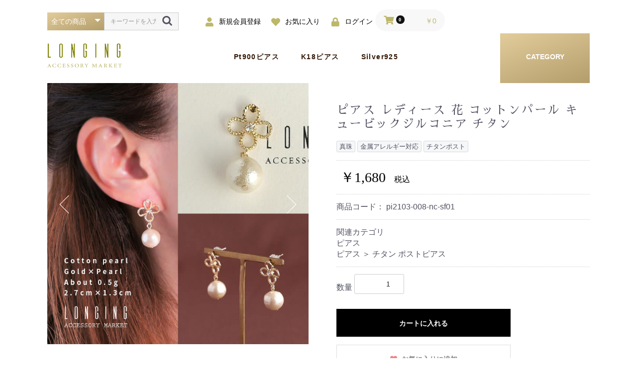

--- FILE ---
content_type: text/html; charset=UTF-8
request_url: https://longing.online/products/detail/23
body_size: 10486
content:
<!doctype html>
<html lang="ja">
<head prefix="og: https://ogp.me/ns# fb: https://ogp.me/ns/fb# product: https://ogp.me/ns/product#">
    <meta charset="utf-8">
    <meta name="viewport" content="width=device-width, initial-scale=1, shrink-to-fit=no">
    <meta name="eccube-csrf-token" content="0e94e636b.yGcXY22T9O6JvJAh4g_wHXPLycG36d2p89THahvRO3g.mzFUVR36jNf69NpEuGzdZEKcr7Gaj-3nq5uzK3G0fx6aLFgAJfuhq87w4w">
    <title>LONGING / ピアス レディース 花 コットンパール キュービックジルコニア チタン</title>
                            <meta property="og:title" content="ピアス レディース 花 コットンパール キュービックジルコニア チタン" />
    <meta property="og:image" content="https://longing.online/html/upload/save_image/products/pi2103-008-nc-sf01/item_1.jpg" />
    <meta property="product:price:amount" content="1680"/>
    <meta property="product:price:currency" content="JPY"/>
    <meta property="product:product_link" content="https://longing.online/products/detail/23"/>
    <meta property="product:retailer_title" content="LONGING"/>
    
<meta property="og:type" content="og:product"/>
<meta property="og:site_name" content="LONGING"/>
    <meta name="description" content="日本製の揺れるコットンパールピアス">
    <meta property="og:description" content="日本製の揺れるコットンパールピアス"/>
                <meta property="og:url" content="https://longing.online/products/detail/23"/>
    <link rel="canonical" href="https://longing.online/products/detail/23" />
    
                    <link rel="icon" href="/html/user_data/assets/img/common/favicon.ico">
    <link rel="stylesheet" href="https://use.fontawesome.com/releases/v5.3.1/css/all.css" integrity="sha384-mzrmE5qonljUremFsqc01SB46JvROS7bZs3IO2EmfFsd15uHvIt+Y8vEf7N7fWAU" crossorigin="anonymous">
    <link rel="stylesheet" href="/html/template/default/assets/css/style.css">
    <script src="/html/bundle/front.bundle.js"></script>
        <link rel="stylesheet" href="/html/user_data/assets/css/shipping.css?113556">
    <style>
        .ec-sliderItemRole .slick-slider {
            margin-bottom: 30px;
        }

        .slick-dots {
            position: absolute;
            bottom: -45px;
            display: block;
            width: 100%;
            padding: 0;
            list-style: none;
            text-align: center;
        }

        .slick-dots li {
            position: relative;
            display: inline-block;
            width: 20px;
            height: 20px;
            margin: 0 5px;
            padding: 0;

            cursor: pointer;
        }

        .slick-dots li button {
            font-size: 0;
            line-height: 0;
            display: block;
            width: 20px;
            height: 20px;
            padding: 5px;
            cursor: pointer;
            color: transparent;
            border: 0;
            outline: none;
            background: transparent;
        }

        .slick-dots li button:hover,
        .slick-dots li button:focus {
            outline: none;
        }

        .slick-dots li button:hover:before,
        .slick-dots li button:focus:before {
            opacity: 1;
        }

        .slick-dots li button:before {
            content: " ";
            line-height: 20px;
            position: absolute;
            top: 0;
            left: 0;
            width: 8px;
            height: 8px;
            text-align: center;
            opacity: .25;
            background-color: black;
            border-radius: 50%;

        }

        .slick-dots li.slick-active button:before {
            opacity: .75;
            background-color: black;
        }

        .slick-dots li button.thumbnail img {
            width: 0;
            height: 0;
        }
    </style>
    <script>
        $(function() {
            $.ajaxSetup({
                'headers': {
                    'ECCUBE-CSRF-TOKEN': $('meta[name="eccube-csrf-token"]').attr('content')
                }
            });
        });
    </script>
                    <!-- ▼Google Analytics -->
            <!-- Global site tag (gtag.js) - Google Analytics -->
<script async src="https://www.googletagmanager.com/gtag/js?id=G-2940C3DYX0"></script>
<script>
  window.dataLayer = window.dataLayer || [];
  function gtag(){dataLayer.push(arguments);}
  gtag('js', new Date());

  gtag('config', 'G-2940C3DYX0');
</script>

        <!-- ▲Google Analytics -->
    <!-- ▼CSS/JS_商品詳細ページ -->
            	<link rel="stylesheet" href="/html/user_data/assets/css/common_style.css?113556">
	<!-- <link rel="stylesheet" href="/html/user_data/assets/css/index.css?113556"> -->
    <link href="https://fonts.googleapis.com/css?family=Sawarabi+Mincho" rel="stylesheet">
	<script type="text/javascript" src="https://ajax.googleapis.com/ajax/libs/jquery/2.2.4/jquery.min.js"></script>
	<script type="text/javascript" src="/html/user_data/assets/slick/slick.min.js"></script>
	<script type="text/javascript" src="/html/user_data/assets/js/common.js?113556"></script>
    <!-- <script>
	$(function(){
		"use strict";
		var topSlider = $('#topslider');
		if(topSlider.size() > 0){
			topSlider.slick({
				autoplay: true,
				autoplaySpeed: 5000,
				infinite: true,
				arrows: false,
				pauseOnHover: false,
				swipe: false,
				speed: 3000,
				fade: true
			});
		}
	});

	$(function(){
		"use strict";
		if($('.mainbg').size() > 0){
			$(window).load(function(){
				$('.mainbg').addClass('active');
			});
		}
	});

	// main-image parallax
	/* $(function() {
		"use strict";
		var mainImg = $('#topslider');
		if(mainImg.size() > 0){
			var top = mainImg.offset().top;
			var userAgent = window.navigator.userAgent.toLowerCase();
			$(window).scroll(function(){
				var value = $(this).scrollTop();
				if (userAgent.indexOf('msie') != -1 || userAgent.indexOf('trident') != -1){
				// IE
				} else if(userAgent.indexOf('edge') != -1){
				// Edge
				} else {
					mainImg.css('transform', 'translateY(' + value / 2 * 1.4 + 'px)');
					//mainImg.css('transform', 'translateY(' + top + value / 2 * 1.4 + 'px)');
					return false;
				}
			});
		}
	}); */
    </script> -->
<link rel="apple-touch-icon" href="/html/user_data/assets/img/apple-touch-icon.png" sizes="180x180">
<link rel="icon" type="image/png" href="/html/user_data/assets/img/android-touch-icon.png" sizes="192x192">
        <!-- ▲CSS/JS_商品詳細ページ -->

                <link rel="stylesheet" href="/html/user_data/assets/css/customize.css">
</head>
<body id="page_product_detail" class="product_page">


<div class="ec-layoutRole">
                <header class="ec-layoutRole__header">
                <!-- ▼ヘッダー(商品検索・ログインナビ・カート) -->
            <div class="ec-headerNaviRole">
    <div class="ec-headerNaviRole__left">
        <div class="ec-headerNaviRole__search">
            
<div class="ec-headerSearch">
    <form method="get" class="searchform" action="/products/list">
        <div class="ec-headerSearch__category">
            <div class="ec-select ec-select_search">
                            <select name="category_id" class="category_id"><option value="">全ての商品</option><option value="2">新入荷</option><option value="1">ピアス</option><option value="14">　K18（18金）ポストピアス</option><option value="15">　Pt900（プラチナ）ポストピアス</option><option value="18">　Silver925（シルバー）</option><option value="16">　ステンレス ポストピアス</option><option value="17">　チタン ポストピアス</option><option value="5">イヤリング</option><option value="7">ネックレス</option><option value="8">ブレスレット</option><option value="13">アンクレット</option><option value="9">リング</option><option value="19">　ステンレス</option><option value="10">キーホルダー</option><option value="12">ギフトボックス</option></select>
    
            </div>
        </div>
        <div class="ec-headerSearch__keyword">
            <div class="ec-input">
                <input type="search" name="name" maxlength="50" class="search-name" placeholder="キーワードを入力" />
                <button class="ec-headerSearch__keywordBtn" type="submit">
                    <span class="ec-icon">
                        <img src="/html/template/default/assets/icon/search-dark.svg" alt="">
                    </span>
                </button>
            </div>
        </div>
    </form>
</div>
        </div>
        <div class="ec-headerRole__navSP">
            
<div class="ec-headerNavSP">
    <i class="fas fa-bars"></i>
</div>
        </div>
    </div>
    <div class="ec-headerNaviRole__right">
        <div class="ec-headerNaviRole__nav">
            
<div class="ec-headerNav">
            <div class="ec-headerNav__item">
            <a href="https://longing.online/entry">
                <i class="ec-headerNav__itemIcon fas fa-user fa-fw"></i>
                <span class="ec-headerNav__itemLink">新規会員登録</span>
            </a>
        </div>
                    <div class="ec-headerNav__item">
                <a href="https://longing.online/mypage/favorite">
                    <i class="ec-headerNav__itemIcon fas fa-heart fa-fw"></i>
                    <span class="ec-headerNav__itemLink">お気に入り</span>
                </a>
            </div>
                <div class="ec-headerNav__item">
            <a href="https://longing.online/mypage/login">
                <i class="ec-headerNav__itemIcon fas fa-lock fa-fw"></i>
                <span class="ec-headerNav__itemLink">ログイン</span>
            </a>
        </div>
    </div>

        </div>
        <div class="ec-headerRole__cart">
            <div class="ec-cartNaviWrap">
    <div class="ec-cartNavi">
        <i class="ec-cartNavi__icon fas fa-shopping-cart">
            <span class="ec-cartNavi__badge">0</span>
        </i>
        <div class="ec-cartNavi__label">
            <div class="ec-cartNavi__price">￥0</div>
        </div>
    </div>
            <div class="ec-cartNaviNull">
            <div class="ec-cartNaviNull__message">
                <p>現在カート内に商品はございません。</p>
            </div>
        </div>
    </div>

        </div>
    </div>
</div>

        <!-- ▲ヘッダー(商品検索・ログインナビ・カート) -->

        </header>
    
                <div class="ec-layoutRole__contentTop">
                <!-- ▼nav_longing -->
            <nav id="gnav">
    <div class="inner">
      <div class="logo">
        <h1><a href="https://longing.online/"><img src="/html/user_data/assets/img/logo.png" alt="LONGING アクセサリーショップ" /></a></h1>
      </div>
      <div class="menu spnav">
        <div id="spnavbtn" class="mincho">TOPICS</div>
        <ul class="mincho">
          <li><a href="https://longing.online/products/list?category_id=15">Pt900ピアス</a></li>
          <li><a href="https://longing.online/products/list?category_id=14">K18ピアス</a></li>
          <li><a href="https://longing.online/products/list?category_id=18">Silver925</a></li>
        </ul>
      </div>
      <div id="contactmenu" class="contact spnav mincho">CATEGORY</div>
      <ul id="contactnav" class="mincho">
        <li><a href="https://longing.online/products/list?category_id=1">ピアス</a></li>
        <li><a href="https://longing.online/products/list?category_id=5">イヤリング</a></li>
        <li><a href="https://longing.online/products/list?category_id=7">ネックレス</a></li>
        <li><a href="https://longing.online/products/list?category_id=8">ブレスレット</a></li>
        <li><a href="https://longing.online/products/list?category_id=9">リング</a></li>
      </ul>
    </div>
  </nav>
        <!-- ▲nav_longing -->

        </div>
    
    <div class="ec-layoutRole__contents">
                
                
        <main class="ec-layoutRole__main">
                        
                            <div class="ec-productRole">
        <div class="ec-grid2">
            <div class="ec-grid2__cell">
                <div class="ec-sliderItemRole">

                    <div class="item_visual">
                                                    <div class="slide-item"><img src="/html/upload/save_image/products/pi2103-008-nc-sf01/item_1.jpg" alt="ピアス レディース 花 コットンパール キュービックジルコニア チタン" width="550" height="550"></div>
                                                    <div class="slide-item"><img src="/html/upload/save_image/products/pi2103-008-nc-sf01/item_2.jpg" alt="" width="550" height="550" loading="lazy"></div>
                                                    <div class="slide-item"><img src="/html/upload/save_image/products/pi2103-008-nc-sf01/item_3.jpg" alt="" width="550" height="550" loading="lazy"></div>
                                                    <div class="slide-item"><img src="/html/upload/save_image/products/pi2103-008-nc-sf01/item_4.jpg" alt="" width="550" height="550" loading="lazy"></div>
                                                    <div class="slide-item"><img src="/html/upload/save_image/products/pi2103-008-nc-sf01/item_5.jpg" alt="" width="550" height="550" loading="lazy"></div>
                                                    <div class="slide-item"><img src="/html/upload/save_image/products/pi2103-008-nc-sf01/item_6.jpg" alt="" width="550" height="550" loading="lazy"></div>
                                            </div>
                    <div class="item_nav">
                                                    <div class="slideThumb" data-index="0"><img src="/html/upload/save_image/products/pi2103-008-nc-sf01/item_1.jpg" alt="" width="133" height="133" loading="lazy"></div>
                                                    <div class="slideThumb" data-index="1"><img src="/html/upload/save_image/products/pi2103-008-nc-sf01/item_2.jpg" alt="" width="133" height="133" loading="lazy"></div>
                                                    <div class="slideThumb" data-index="2"><img src="/html/upload/save_image/products/pi2103-008-nc-sf01/item_3.jpg" alt="" width="133" height="133" loading="lazy"></div>
                                                    <div class="slideThumb" data-index="3"><img src="/html/upload/save_image/products/pi2103-008-nc-sf01/item_4.jpg" alt="" width="133" height="133" loading="lazy"></div>
                                                    <div class="slideThumb" data-index="4"><img src="/html/upload/save_image/products/pi2103-008-nc-sf01/item_5.jpg" alt="" width="133" height="133" loading="lazy"></div>
                                                    <div class="slideThumb" data-index="5"><img src="/html/upload/save_image/products/pi2103-008-nc-sf01/item_6.jpg" alt="" width="133" height="133" loading="lazy"></div>
                                            </div>
                </div>
            </div>
            <div class="ec-grid2__cell">
                <div class="ec-productRole__profile">
                                        <div class="ec-productRole__title">
                        <h2 class="ec-headingTitle wf-sawarabimincho">ピアス レディース 花 コットンパール キュービックジルコニア チタン</h2>
                    </div>
                                        <ul class="ec-productRole__tags">
                                                    <li class="ec-productRole__tag tag_9">真珠</li>
                                                    <li class="ec-productRole__tag tag_7">金属アレルギー対応</li>
                                                    <li class="ec-productRole__tag tag_5">チタンポスト</li>
                                            </ul>
                                                                                                                            <div class="ec-productRole__price">
                                                    <div class="ec-price">
                                <span class="ec-price__price">￥1,680</span>
                                <span class="ec-price__tax">税込</span>
                            </div>
                                            </div>
                                                                <div class="ec-productRole__code">
                            商品コード： <span class="product-code-default">pi2103-008-nc-sf01</span>
                        </div>
                                                                                    <div class="ec-productRole__category">
                            <div>関連カテゴリ</div>
                                                            <ul>
                                    <li>
                                                                                    <a href="https://longing.online/products/list?category_id=1">ピアス</a>                                    </li>
                                </ul>
                                                            <ul>
                                    <li>
                                                                                    <a href="https://longing.online/products/list?category_id=1">ピアス</a>                                            <span>＞</span>                                            <a href="https://longing.online/products/list?category_id=17">チタン ポストピアス</a>                                    </li>
                                </ul>
                                                    </div>
                                        <form action="https://longing.online/products/add_cart/23" method="post" id="form1" name="form1">
                                                    <div class="ec-productRole__actions">
                                                                <div class="ec-numberInput"><span>数量</span>
                                    <input type="number" id="quantity" name="quantity" required="required" min="1" maxlength="9" class="form-control" value="1" />
                                    
                                </div>
                            </div>
                            <div class="ec-productRole__btn">
                                <button type="submit" class="ec-blockBtn--action add-cart">
                                    カートに入れる
                                </button>
                            </div>
                        
                        <input type="hidden" id="product_id" name="product_id" value="23" /><input type="hidden" id="ProductClass" name="ProductClass" value="34" /><input type="hidden" id="_token" name="_token" value="b1335542990c42a2e6d0d6d9f.GBdWu0dKVbEe_B05TfFsI9nU_mXfsNVKfvLrbzF0kHA.W1IA2BQEGoN_lEdTN8ImaYG2hiDt8fgpOaiEGQUzoEVQQTLuPQIdxljRcg" />
                    </form>
                    <div class="ec-modal">
                        <div class="ec-modal-overlay">
                            <div class="ec-modal-wrap">
                                <span class="ec-modal-close"><span class="ec-icon"><img src="/html/template/default/assets/icon/cross-dark.svg" alt=""/></span></span>
                                <div id="ec-modal-header" class="text-center">カートに追加しました。</div>
                                <div class="ec-modal-box">
                                    <div class="ec-role">
                                        <span class="ec-inlineBtn--cancel">お買い物を続ける</span>
                                        <a href="https://longing.online/cart" class="ec-inlineBtn--action">カートへ進む</a>
                                    </div>
                                </div>
                            </div>
                        </div>
                    </div>
                                            <form action="https://longing.online/products/add_favorite/23" method="post">
                            <div class="ec-productRole__btn">
                                                                    <button type="submit" id="favorite" class="ec-blockBtn--cancel">
                                        お気に入りに追加
                                    </button>
                                                            </div>
                        </form>
                                        <!-- <div id="shop_notice">
                        <dl>
                            <dt>年末年始休業のお知らせ</dt>
                            <dd>12月31日～1月3日まで休業とさせていただきます。</dd>
                        </dl>
                    </div> -->
                    <div id="shippingDay">
                        <div class="inner">
                            <span class="ttl">今、ご注文頂くと</span><span class="day"></span><span class="schedule_txt">発送予定です</span>
                        </div>
                        <div class="bottom">
                            <p><span class="time">午後12時までのご注文で当日発送</span></p>
                            <p><span class="wed">定休日｜毎週火曜</span>（土日も発送しております）</p>
                        </div>
                    </div>
                    <div class="deli_img">
                        <img src="/html/user_data/assets/img/title_img.png?113556" alt="選べる配送方法" />
                    </div>
                    <div class="shipping_type">
                        <dl>
                            <dt>ネコポス</dt>
                            <dd>送料無料（日時指定・代引き不可）</dd>
                        </dl>
                        <dl>
                            <dt>宅急便コンパクト</dt>
                            <dd>3,980円以上で送料無料</dd>
                        </dl>
                    </div>
                    <div class="ec-productRole__description">【商品詳細】<br />
<br />
▼サイズ<br />
・全長：約2.7cm×約1.3cm<br />
・花：約1.3cm×約1.3cm<br />
・パール直径：約1.0cm<br />
<br />
▼重さ<br />
・約0.5g（片方）※商品は両耳用です。<br />
<br />
▼素材<br />
・コットンパール<br />
・キュービックジルコニア<br />
・真鍮/14金鍍金<br />
・チタン（ポスト）<br />
<br />
▼配送<br />
・ネコポス可<br />
<br />
日本製のコットンパールピアス
                    </div>
                </div>
            </div>
        </div>
            </div>

                                </main>

                    </div>

                <div class="ec-layoutRole__contentBottom">
                <!-- ▼最近チェックした商品 -->
            

        <!-- ▲最近チェックした商品 -->
    <!-- ▼おすすめ商品 -->
            
<!-- ▼item_list▼ -->
<div class="ec-shelfRole">
    <div class="ec-secHeading">
        <h2>
            <span class="ec-secHeading__en mincho">RECOMMEND</span>
            <span class="ec-secHeading__line"></span>
            <span class="ec-secHeading__ja">オススメ</span>
        </h2>
    </div>
    <ul class="ec-shelfGrid check_item_slider">
                    <li class="ec-shelfGrid__item">
                <a href="https://longing.online/products/detail/126">
                    <img src="/html/upload/save_image/0812113226_64d6ef3ac61e6.jpg">
                    <p>18金ポストピアス</p>
                    <dl>
                        <dt class="item_name">ピアス K18 18金 レディース 日本製 シンプル 小さい 小さめ 極小 キューブ ゴールド シルバー 金属アレルギー対応</dt>
                        <dd class="item_price">
                                                                                                ￥4,070
                                                                                    </dd>
                    </dl>
                </a>
            </li>
                    <li class="ec-shelfGrid__item">
                <a href="https://longing.online/products/detail/127">
                    <img src="/html/upload/save_image/0812113442_64d6efc248cda.jpg">
                    <p>18金ポストピアス</p>
                    <dl>
                        <dt class="item_name">ピアス K18 18金 レディース 日本製 シンプル 小さい 小さめ 極小 キューブ ゴールド シルバー 金属アレルギー対応</dt>
                        <dd class="item_price">
                                                                                                ￥4,070
                                                                                    </dd>
                    </dl>
                </a>
            </li>
                    <li class="ec-shelfGrid__item">
                <a href="https://longing.online/products/detail/159">
                    <img src="/html/upload/save_image/0125124205_65b1d88de5882.jpg">
                    <p>18金ポストピアス</p>
                    <dl>
                        <dt class="item_name">ピアス K18 18金 レディース 日本製 シンプル 小さい 小さめ ゴールド シルバー スクエア スタッドピアス 金属アレルギー対応</dt>
                        <dd class="item_price">
                                                                                                ￥3,190
                                                                                    </dd>
                    </dl>
                </a>
            </li>
                    <li class="ec-shelfGrid__item">
                <a href="https://longing.online/products/detail/158">
                    <img src="/html/upload/save_image/0125124228_65b1d8a490301.jpg">
                    <p>18金ポストピアス</p>
                    <dl>
                        <dt class="item_name">ピアス K18 18金 レディース クロス 十字架 日本製 シンプル 小さい 小さめ ゴールド シルバー 金属アレルギー対応</dt>
                        <dd class="item_price">
                                                                                                ￥2,970
                                                                                    </dd>
                    </dl>
                </a>
            </li>
                    <li class="ec-shelfGrid__item">
                <a href="https://longing.online/products/detail/186">
                    <img src="/html/upload/save_image/0710130918_668e096e7e698.jpg">
                    <p>18金ポストピアス</p>
                    <dl>
                        <dt class="item_name">ピアス K18 18金 レディース 日本製 シンプル 小さい 小さめ ゴールド シルバー 馬蹄 ホースシュー 金属アレルギー対応</dt>
                        <dd class="item_price">
                                                                                                ￥3,300
                                                                                    </dd>
                    </dl>
                </a>
            </li>
                    <li class="ec-shelfGrid__item">
                <a href="https://longing.online/products/detail/125">
                    <img src="/html/upload/save_image/0812113008_64d6eeb07204e.jpg">
                    <p>18金ポストピアス</p>
                    <dl>
                        <dt class="item_name">ピアス K18 18金 レディース 日本製 シンプル 小さい 小さめ 極小 リボン ゴールド ピンクゴールド シルバー 金属アレルギー対応</dt>
                        <dd class="item_price">
                                                                                                ￥4,180
                                                                                    </dd>
                    </dl>
                </a>
            </li>
                    <li class="ec-shelfGrid__item">
                <a href="https://longing.online/products/detail/211">
                    <img src="/html/upload/save_image/1213112433_675b9ae19140a.jpg">
                    <p>18金ポストピアス</p>
                    <dl>
                        <dt class="item_name">ピアス K18 18金 レディース 日本製 シンプル 小さい 小さめ メタル ボール 丸玉 3mm ゴールド ピンクゴールド 玉 ボール 金属アレルギー対応</dt>
                        <dd class="item_price">
                                                                                                ￥4,070
                                                                                    </dd>
                    </dl>
                </a>
            </li>
                    <li class="ec-shelfGrid__item">
                <a href="https://longing.online/products/detail/124">
                    <img src="/html/upload/save_image/0812112710_64d6edfe3de2f.jpg">
                    <p>18金ポストピアス</p>
                    <dl>
                        <dt class="item_name">ピアス K18 18金 レディース 日本製 シンプル 小さい 小さめ ゴールド  ピンクゴールド シルバー 玉 ボール 金属アレルギー対応</dt>
                        <dd class="item_price">
                                                                                                ￥4,180
                                                                                    </dd>
                    </dl>
                </a>
            </li>
            </ul>
</div>
<!-- ▲item_list▲ -->
        <!-- ▲おすすめ商品 -->
    <!-- ▼カテゴリ -->
            
<div class="ec-categoryRole">
    <div class="ec-role">
        <div class="ec-secHeading">
            <h2>
            <span class="ec-secHeading__en mincho">CATEGORY</span>
            <span class="ec-secHeading__line"></span>
            <span class="ec-secHeading__ja">カテゴリ</span>
            </h2>
        </div>
        <div class="ec-categoryRole__list">
            <div class="ec-categoryRole__listItem">
                <a href="https://longing.online/products/list?category_id=1">
                    <img src="/html/user_data/assets/img/category/category_pierce.jpg?113556" alt="ピアス">
                    <p>Pieece</p>
                </a>
            </div>
            <div class="ec-categoryRole__listItem">
                <a href="https://longing.online/products/list?category_id=5">
                    <img src="/html/user_data/assets/img/category/category_earring.jpg?113556" alt="イヤリング">
                    <p>Earring</p>
                </a>
            </div>
            <div class="ec-categoryRole__listItem">
                <a href="https://longing.online/products/list?category_id=7">
                    <img src="/html/user_data/assets/img/category/category_necklace.jpg?113556" alt="ネックレス">
                    <p>Necklace</p>
                </a>
            </div>
        </div>
    </div>
</div>
        <!-- ▲カテゴリ -->
    <!-- ▼関連ストア -->
            <style>
#shops_logo li img {
	display: block;
	width: 100%;
}
/*──────────────────────────────────────────────────────────────────────

  smartphone｜layout

──────────────────────────────────────────────────────────────────────*/
@media screen and (max-width: 568px) {
	#shops_logo {
		margin-bottom: 60px;
	}
	#shops_logo li {
		margin: 0 auto 30px;
	}
	#shops_logo li.rakuten,
	#shops_logo li.merucari {
		max-width: 130px;
	}
	#shops_logo li.yahoo {
		max-width: 220px;
	}
}
/*──────────────────────────────────────────────────────────────────────

  PC｜layout

──────────────────────────────────────────────────────────────────────*/
@media screen and (min-width: 1367px) {
	#shops_logo {
		margin-bottom: 60px;
		text-align: center;
	}
	#shops_logo ul {
		display: inline-block;
	}
	#shops_logo li {
		display: inline-block;
	}
	#shops_logo li.rakuten,
	#shops_logo li.merucari {
		width: 130px;
	}
	#shops_logo li.yahoo {
		margin: 0 20px;
		width: 230px;
	}
}
/*──────────────────────────────────────────────────────────────────────

  laptop｜layout

──────────────────────────────────────────────────────────────────────*/
@media screen and (min-width: 1280px) and (max-width: 1366px) {
	#shops_logo {
		margin-bottom: 60px;
		text-align: center;
	}
	#shops_logo ul {
		display: inline-block;
	}
	#shops_logo li {
		display: inline-block;
	}
	#shops_logo li.rakuten,
	#shops_logo li.merucari {
		width: 130px;
	}
	#shops_logo li.yahoo {
		margin: 0 20px;
		width: 230px;
	}
}
/*──────────────────────────────────────────────────────────────────────

  Tablet｜layout

──────────────────────────────────────────────────────────────────────*/
@media screen and (min-width: 835px) and (max-width: 1279px) {
	#shops_logo {
		margin-bottom: 60px;
		text-align: center;
	}
	#shops_logo ul {
		display: inline-block;
	}
	#shops_logo li {
		display: inline-block;
	}
	#shops_logo li.rakuten,
	#shops_logo li.merucari {
		width: 130px;
	}
	#shops_logo li.yahoo {
		margin: 0 20px;
		width: 230px;
	}
}
@media screen and (min-width: 569px) and (max-width: 834px) {
	#shops_logo {
		margin-bottom: 60px;
		text-align: center;
	}
	#shops_logo ul {
		display: inline-block;
	}
	#shops_logo li {
		display: inline-block;
	}
	#shops_logo li.rakuten,
	#shops_logo li.merucari {
		width: 130px;
	}
	#shops_logo li.yahoo {
		margin: 0 20px;
		width: 230px;
	}
}
</style>
<div id="shops_logo">
  <ul>
    <li class="rakuten"><a href="https://www.rakuten.co.jp/longing/" target="_blank"><img src="/html/user_data/assets/img/logo/rakuten.png" alt="楽天市場" /></a></li>
    <li class="yahoo"><a href="https://shopping.geocities.jp/longing/" target="_blank"><img src="/html/user_data/assets/img/logo/yahoo.png" alt="Yahooショッピング" /></a></li>
    <li class="merucari"><a href="https://mercari-shops.com/shops/jSweYgLPsJwrrLXVs3Yshb" target="_blank"><img src="/html/user_data/assets/img/logo/merukari.png" alt="メルカリShops" /></a></li>
  </ul>
</div>
        <!-- ▲関連ストア -->

        </div>
    
                <footer class="ec-layoutRole__footer">
                <!-- ▼フッター -->
            <div class="ec-footerRole">
    <div class="ec-footerRole__inner">
        <div class="btn_footer_contact mincho">
            <a href="https://longing.online/contact">CONTACT</a>
        </div>
        <ul class="ec-footerNavi">
            <li class="ec-footerNavi__link sp_login_list">
            	<a class="ec-headerLink__item" href="https://longing.online/cart">
            		<div class="ec-headerLink__icon">
                		<i class="fas fa-shopping-cart fa-fw"></i>
            		</div>
            		<span>カートを見る</span>
        		</a>
        		        	</li>
        	<li class="ec-footerNavi__link sp_login_list">
            	<a class="ec-headerLink__item" href="https://longing.online/entry">
                	<div class="ec-headerLink__icon">
                    	<i class="fas fa-user fa-fw"></i>
                	</div>
                	<span>新規会員登録</span>
            	</a>
        	</li>
        	<li class="ec-footerNavi__link sp_login_list">
            	                	<a class="ec-headerLink__item" href="https://longing.online/mypage/favorite">
                    	<div class="ec-headerLink__icon">
                        	<i class="fas fa-heart fa-fw"></i>
                    	</div>
                    	<span>お気に入り</span>
                	</a>
            	       		</li>
       		<li class="ec-footerNavi__link sp_login_list">
            	<a class="ec-headerLink__item" href="https://longing.online/mypage/login">
                	<div class="ec-headerLink__icon">
                    	<i class="fas fa-lock fa-fw"></i>
                	</div>
                	<span>ログイン</span>
            	</a>
        		        	</li>
            <li class="ec-footerNavi__link">
                <a href="https://longing.online/help/about">当サイトについて</a>
            </li>
            <li class="ec-footerNavi__link">
                <a href="https://longing.online/help/privacy">プライバシーポリシー</a>
            </li>
            <li class="ec-footerNavi__link">
                <a href="https://longing.online/help/tradelaw">特定商取引法に基づく表記</a>
            </li>
		</ul>
        <div class="ec-footerTitle">
            <div class="ec-footerTitle__logo logo">
                <a href="https://longing.online/"><img src="/html/user_data/assets/img/logo_w.png" alt="LONGING（ロンギング）" /></a>
            </div>
            <div class="ec-footerTitle__copyright">copyright (c) LONGING all rights reserved.</div>
        </div>
    </div>
</div>
        <!-- ▲フッター -->

        </footer>
    </div><!-- ec-layoutRole -->

<div class="ec-overlayRole"></div>
<div class="ec-drawerRoleClose"><i class="fas fa-times"></i></div>
<div class="ec-drawerRole">
                    <!-- ▼商品検索 -->
            
<div class="ec-headerSearch">
    <form method="get" class="searchform" action="/products/list">
        <div class="ec-headerSearch__category">
            <div class="ec-select ec-select_search">
                            <select name="category_id" class="category_id"><option value="">全ての商品</option><option value="2">新入荷</option><option value="1">ピアス</option><option value="14">　K18（18金）ポストピアス</option><option value="15">　Pt900（プラチナ）ポストピアス</option><option value="18">　Silver925（シルバー）</option><option value="16">　ステンレス ポストピアス</option><option value="17">　チタン ポストピアス</option><option value="5">イヤリング</option><option value="7">ネックレス</option><option value="8">ブレスレット</option><option value="13">アンクレット</option><option value="9">リング</option><option value="19">　ステンレス</option><option value="10">キーホルダー</option><option value="12">ギフトボックス</option></select>
    
            </div>
        </div>
        <div class="ec-headerSearch__keyword">
            <div class="ec-input">
                <input type="search" name="name" maxlength="50" class="search-name" placeholder="キーワードを入力" />
                <button class="ec-headerSearch__keywordBtn" type="submit">
                    <span class="ec-icon">
                        <img src="/html/template/default/assets/icon/search-dark.svg" alt="">
                    </span>
                </button>
            </div>
        </div>
    </form>
</div>
        <!-- ▲商品検索 -->
    <!-- ▼ログインナビ(SP) -->
            
<div class="ec-headerLinkArea">
    <div class="ec-headerLink__list">
        <a class="ec-headerLink__item" href="https://longing.online/cart">
            <div class="ec-headerLink__icon">
                <i class="fas fa-shopping-cart fa-fw"></i>
            </div>
            <span>カートを見る</span>
        </a>
                    <a class="ec-headerLink__item" href="https://longing.online/entry">
                <div class="ec-headerLink__icon">
                    <i class="fas fa-user fa-fw"></i>
                </div>
                <span>新規会員登録</span>
            </a>
                            <a class="ec-headerLink__item" href="https://longing.online/mypage/favorite">
                    <div class="ec-headerLink__icon">
                        <i class="fas fa-heart fa-fw"></i>
                    </div>
                    <span>お気に入り</span>
                </a>
                        <a class="ec-headerLink__item" href="https://longing.online/mypage/login">
                <div class="ec-headerLink__icon">
                    <i class="fas fa-lock fa-fw"></i>
                </div>
                <span>ログイン</span>
            </a>
                <a class="ec-headerLink__item" href="https://longing.online/">
            <div class="ec-headerLink__icon">
                <i class="fas fa-home fa-fw"></i>
            </div>
            <span>ホームに戻る</span>
        </a>
    </div>
</div>

        <!-- ▲ログインナビ(SP) -->
    <!-- ▼カテゴリナビ(SP) -->
            


<div class="ec-headerCategoryArea">
    <div class="ec-headerCategoryArea__heading mincho">
        <p>CATEGORY</p>
    </div>
    <div class="ec-itemNav">
        <ul class="ec-itemNav__nav">
                            <li>
                            <a href="https://longing.online/products/list?category_id=2">
        新入荷
    </a>
    
                </li>
                            <li>
                            <a href="https://longing.online/products/list?category_id=1">
        ピアス
    </a>
            <ul>
                            <li>
                            <a href="https://longing.online/products/list?category_id=14">
        K18（18金）ポストピアス
    </a>
    
                </li>
                            <li>
                            <a href="https://longing.online/products/list?category_id=15">
        Pt900（プラチナ）ポストピアス
    </a>
    
                </li>
                            <li>
                            <a href="https://longing.online/products/list?category_id=18">
        Silver925（シルバー）
    </a>
    
                </li>
                            <li>
                            <a href="https://longing.online/products/list?category_id=16">
        ステンレス ポストピアス
    </a>
    
                </li>
                            <li>
                            <a href="https://longing.online/products/list?category_id=17">
        チタン ポストピアス
    </a>
    
                </li>
                    </ul>
    
                </li>
                            <li>
                            <a href="https://longing.online/products/list?category_id=5">
        イヤリング
    </a>
    
                </li>
                            <li>
                            <a href="https://longing.online/products/list?category_id=7">
        ネックレス
    </a>
    
                </li>
                            <li>
                            <a href="https://longing.online/products/list?category_id=8">
        ブレスレット
    </a>
    
                </li>
                            <li>
                            <a href="https://longing.online/products/list?category_id=13">
        アンクレット
    </a>
    
                </li>
                            <li>
                            <a href="https://longing.online/products/list?category_id=9">
        リング
    </a>
            <ul>
                            <li>
                            <a href="https://longing.online/products/list?category_id=19">
        ステンレス
    </a>
    
                </li>
                    </ul>
    
                </li>
                            <li>
                            <a href="https://longing.online/products/list?category_id=10">
        キーホルダー
    </a>
    
                </li>
                            <li>
                            <a href="https://longing.online/products/list?category_id=12">
        ギフトボックス
    </a>
    
                </li>
                    </ul>
    </div>
</div>
        <!-- ▲カテゴリナビ(SP) -->

    </div>
<div class="ec-blockTopBtn pagetop">PAGE TOP</div>
<script>
var eccube_lang = {
    'common.delete_confirm': "削除してもよろしいですか?",
    'front.product.out_of_stock': "ただいま品切れ中です。",
};
</script>
<script src="/html/template/default/assets/js/function.js"></script>
<script src="/html/template/default/assets/js/eccube.js"></script>
    <script>
        eccube.classCategories = {"__unselected":{"__unselected":{"name":"\u9078\u629e\u3057\u3066\u304f\u3060\u3055\u3044","product_class_id":""}},"__unselected2":{"#":{"classcategory_id2":"","name":"","stock_find":true,"price01":"","price02":"1,527","price01_inc_tax":"","price02_inc_tax":"1,680","price01_with_currency":"","price02_with_currency":"\uffe51,527","price01_inc_tax_with_currency":"","price02_inc_tax_with_currency":"\uffe51,680","product_class_id":"34","product_code":"pi2103-008-nc-sf01","sale_type":"1"}}};

        // 規格2に選択肢を割り当てる。
        function fnSetClassCategories(form, classcat_id2_selected) {
            var $form = $(form);
            var product_id = $form.find('input[name=product_id]').val();
            var $sele1 = $form.find('select[name=classcategory_id1]');
            var $sele2 = $form.find('select[name=classcategory_id2]');
            eccube.setClassCategories($form, product_id, $sele1, $sele2, classcat_id2_selected);
        }

            </script>
    <script>
        $(function() {
            // bfcache無効化
            $(window).bind('pageshow', function(event) {
                if (event.originalEvent.persisted) {
                    location.reload(true);
                }
            });

            // Core Web Vital の Cumulative Layout Shift(CLS)対策のため
            // img タグに width, height が付与されている.
            // 630px 未満の画面サイズでは縦横比が壊れるための対策
            // see https://github.com/EC-CUBE/ec-cube/pull/5023
            $('.ec-grid2__cell').hide();
            var removeSize = function () {
                $('.slide-item').height('');
                $('.slide-item img')
                    .removeAttr('width')
                    .removeAttr('height')
                    .removeAttr('style');
            };
            var slickInitial = function(slick) {
                $('.ec-grid2__cell').fadeIn(1500);
                var baseHeight = $(slick.target).height();
                var baseWidth = $(slick.target).width();
                var rate = baseWidth / baseHeight;

                $('.slide-item').height(baseHeight * rate); // 余白を削除する
                // transform を使用することでCLSの影響を受けないようにする
                $('.slide-item img')
                    .css(
                        {
                            'transform-origin': 'top left',
                            'transform': 'scaleY(' + rate + ')',
                            'transition': 'transform .1s'
                        }
                    );
                // 正しいサイズに近くなったら属性を解除する
                setTimeout(removeSize, 500);
            };
            $('.item_visual').on('init', slickInitial);
            // リサイズ時は CLS の影響を受けないため属性を解除する
            $(window).resize(removeSize);
            $('.item_visual').slick({
                dots: false,
                arrows: true,
                responsive: [{
                    breakpoint: 768,
                    settings: {
                        dots: true
                    }
                }]
            });

            $('.slideThumb').on('click', function() {
                var index = $(this).attr('data-index');
                $('.item_visual').slick('slickGoTo', index, false);
            })
        });
    </script>
    <script>
        $(function() {
            $('.add-cart').on('click', function(event) {
                
                
                // 個数フォームのチェック
                if ($('#quantity').val() < 1) {
                    $('#quantity')[0].setCustomValidity('1以上で入力してください。');
                    return true;
                } else {
                    $('#quantity')[0].setCustomValidity('');
                }

                event.preventDefault();
                $form = $('#form1');
                $.ajax({
                    url: $form.attr('action'),
                    type: $form.attr('method'),
                    data: $form.serialize(),
                    dataType: 'json',
                    beforeSend: function(xhr, settings) {
                        // Buttonを無効にする
                        $('.add-cart').prop('disabled', true);
                    }
                }).done(function(data) {
                    // レスポンス内のメッセージをalertで表示
                    $.each(data.messages, function() {
                        $('#ec-modal-header').text(this);
                    });

                    $('.ec-modal').show()

                    // カートブロックを更新する
                    $.ajax({
                        url: "https://longing.online/block/cart",
                        type: 'GET',
                        dataType: 'html'
                    }).done(function(html) {
                        $('.ec-headerRole__cart').html(html);
                    });
                }).fail(function(data) {
                    alert('カートへの追加に失敗しました。');
                }).always(function(data) {
                    // Buttonを有効にする
                    $('.add-cart').prop('disabled', false);
                });
            });
        });

        $('.ec-modal-wrap').on('click', function(e) {
            // モーダル内の処理は外側にバブリングさせない
            e.stopPropagation();
        });
        $('.ec-modal-overlay, .ec-modal, .ec-modal-close, .ec-inlineBtn--cancel').on('click', function() {
            $('.ec-modal').hide()
        });
    </script>
    <script type="application/ld+json">
    {
        "@context": "https://schema.org/",
        "@type": "Product",
        "name": "ピアス レディース 花 コットンパール キュービックジルコニア チタン",
        "image": [
                            "https://longing.online/html/upload/save_image/products/pi2103-008-nc-sf01/item_1.jpg",
                            "https://longing.online/html/upload/save_image/products/pi2103-008-nc-sf01/item_2.jpg",
                            "https://longing.online/html/upload/save_image/products/pi2103-008-nc-sf01/item_3.jpg",
                            "https://longing.online/html/upload/save_image/products/pi2103-008-nc-sf01/item_4.jpg",
                            "https://longing.online/html/upload/save_image/products/pi2103-008-nc-sf01/item_5.jpg",
                            "https://longing.online/html/upload/save_image/products/pi2103-008-nc-sf01/item_6.jpg"
                    ],
        "description": "日本製の揺れるコットンパールピアス",
                "sku": "pi2103-008-nc-sf01",
                "offers": {
            "@type": "Offer",
            "url": "https://longing.online/products/detail/23",
            "priceCurrency": "JPY",
            "price": 1680,
            "availability": "InStock"
        }
    }
    </script>
    <script>
        $(function() {
            $('.check_item_slider').slick({
                dots: false,
                arrows: true,
                autoplay: false,
                slidesToScroll: 4,
                slidesToShow: 4,
                speed: 600,
                responsive: [{
                    breakpoint: 768,
                    settings: {
                        slidesToScroll: 2,
                        slidesToShow: 2
                    }
                }]
            });
        });
    </script>
    <script type="text/javascript" src="/html/user_data/assets/js/shipping.js?113556"></script>
                <script>
    $(function () {
        $('#RelatedProduct-product_area').appendTo($('.ec-layoutRole__main, .ec-layoutRole__mainWithColumn, .ec-layoutRole__mainBetweenColumn'));
    });
</script>

<div id="RelatedProduct-product_area" class="ec-shelfRole">
    <ul class="ec-shelfGrid">
            </ul>
</div>

    
    <script src="/html/user_data/assets/js/customize.js"></script>
</body>
</html>


--- FILE ---
content_type: text/css
request_url: https://longing.online/html/template/default/assets/css/style.css
body_size: 63606
content:
@charset "UTF-8";
/*! normalize.css v5.0.0 | MIT License | github.com/necolas/normalize.css */
/**
 * 1. Change the default font family in all browsers (opinionated).
 * 2. Correct the line height in all browsers.
 * 3. Prevent adjustments of font size after orientation changes in
 *    IE on Windows Phone and in iOS.
 */
/* Document
   ========================================================================== */
html {
  font-family: sans-serif; /* 1 */
  line-height: 1.15; /* 2 */
  -ms-text-size-adjust: 100%; /* 3 */
  -webkit-text-size-adjust: 100%; /* 3 */
}
/* Sections
   ========================================================================== */
/**
 * Remove the margin in all browsers (opinionated).
 */
body {
  margin: 0;
}
/**
 * Add the correct display in IE 9-.
 */
article,
aside,
footer,
header,
nav,
section {
  display: block;
}
/**
 * Correct the font size and margin on `h1` elements within `section` and
 * `article` contexts in Chrome, Firefox, and Safari.
 */
h1 {
  font-size: 2em;
  margin: 0.67em 0;
}
/* Grouping content
   ========================================================================== */
/**
 * Add the correct display in IE 9-.
 * 1. Add the correct display in IE.
 */
figcaption,
figure,
main { /* 1 */
  display: block;
}
/**
 * Add the correct margin in IE 8.
 */
figure {
  margin: 1em 40px;
}
/**
 * 1. Add the correct box sizing in Firefox.
 * 2. Show the overflow in Edge and IE.
 */
hr {
  box-sizing: content-box; /* 1 */
  height: 0; /* 1 */
  overflow: visible; /* 2 */
}
/**
 * 1. Correct the inheritance and scaling of font size in all browsers.
 * 2. Correct the odd `em` font sizing in all browsers.
 */
pre {
  font-family: monospace, monospace; /* 1 */
  font-size: 1em; /* 2 */
}
/* Text-level semantics
   ========================================================================== */
/**
 * 1. Remove the gray background on active links in IE 10.
 * 2. Remove gaps in links underline in iOS 8+ and Safari 8+.
 */
a {
  background-color: transparent; /* 1 */
  -webkit-text-decoration-skip: objects; /* 2 */
}
/**
 * Remove the outline on focused links when they are also active or hovered
 * in all browsers (opinionated).
 */
a:active,
a:hover {
  outline-width: 0;
}
/**
 * 1. Remove the bottom border in Firefox 39-.
 * 2. Add the correct text decoration in Chrome, Edge, IE, Opera, and Safari.
 */
abbr[title] {
  border-bottom: none; /* 1 */
  text-decoration: underline; /* 2 */
  -webkit-text-decoration: underline dotted;
          text-decoration: underline dotted; /* 2 */
}
/**
 * Prevent the duplicate application of `bolder` by the next rule in Safari 6.
 */
b,
strong {
  font-weight: inherit;
}
/**
 * Add the correct font weight in Chrome, Edge, and Safari.
 */
b,
strong {
  font-weight: bolder;
}
/**
 * 1. Correct the inheritance and scaling of font size in all browsers.
 * 2. Correct the odd `em` font sizing in all browsers.
 */
code,
kbd,
samp {
  font-family: monospace, monospace; /* 1 */
  font-size: 1em; /* 2 */
}
/**
 * Add the correct font style in Android 4.3-.
 */
dfn {
  font-style: italic;
}
/**
 * Add the correct background and color in IE 9-.
 */
mark {
  background-color: #ff0;
  color: #000;
}
/**
 * Add the correct font size in all browsers.
 */
small {
  font-size: 80%;
}
/**
 * Prevent `sub` and `sup` elements from affecting the line height in
 * all browsers.
 */
sub,
sup {
  font-size: 75%;
  line-height: 0;
  position: relative;
  vertical-align: baseline;
}
sub {
  bottom: -0.25em;
}
sup {
  top: -0.5em;
}
/* Embedded content
   ========================================================================== */
/**
 * Add the correct display in IE 9-.
 */
audio,
video {
  display: inline-block;
}
/**
 * Add the correct display in iOS 4-7.
 */
audio:not([controls]) {
  display: none;
  height: 0;
}
/**
 * Remove the border on images inside links in IE 10-.
 */
img {
  border-style: none;
}
/**
 * Hide the overflow in IE.
 */
svg:not(:root) {
  overflow: hidden;
}
/* Forms
   ========================================================================== */
/**
 * 1. Change the font styles in all browsers (opinionated).
 * 2. Remove the margin in Firefox and Safari.
 */
button,
input,
optgroup,
select,
textarea {
  font-family: sans-serif; /* 1 */
  font-size: 100%; /* 1 */
  line-height: 1.15; /* 1 */
  margin: 0; /* 2 */
}
/**
 * Show the overflow in IE.
 * 1. Show the overflow in Edge.
 */
button,
input { /* 1 */
  overflow: visible;
}
/**
 * Remove the inheritance of text transform in Edge, Firefox, and IE.
 * 1. Remove the inheritance of text transform in Firefox.
 */
button,
select { /* 1 */
  text-transform: none;
}
/**
 * 1. Prevent a WebKit bug where (2) destroys native `audio` and `video`
 *    controls in Android 4.
 * 2. Correct the inability to style clickable types in iOS and Safari.
 */
button,
html [type="button"], /* 1 */
[type="reset"],
[type="submit"] {
  -webkit-appearance: button; /* 2 */
}
/**
 * Remove the inner border and padding in Firefox.
 */
button::-moz-focus-inner,
[type="button"]::-moz-focus-inner,
[type="reset"]::-moz-focus-inner,
[type="submit"]::-moz-focus-inner {
  border-style: none;
  padding: 0;
}
/**
 * Restore the focus styles unset by the previous rule.
 */
button:-moz-focusring,
[type="button"]:-moz-focusring,
[type="reset"]:-moz-focusring,
[type="submit"]:-moz-focusring {
  outline: 1px dotted ButtonText;
}
/**
 * Change the border, margin, and padding in all browsers (opinionated).
 */
fieldset {
  border: 1px solid #c0c0c0;
  margin: 0 2px;
  padding: 0.35em 0.625em 0.75em;
}
/**
 * 1. Correct the text wrapping in Edge and IE.
 * 2. Correct the color inheritance from `fieldset` elements in IE.
 * 3. Remove the padding so developers are not caught out when they zero out
 *    `fieldset` elements in all browsers.
 */
legend {
  box-sizing: border-box; /* 1 */
  color: inherit; /* 2 */
  display: table; /* 1 */
  max-width: 100%; /* 1 */
  padding: 0; /* 3 */
  white-space: normal; /* 1 */
}
/**
 * 1. Add the correct display in IE 9-.
 * 2. Add the correct vertical alignment in Chrome, Firefox, and Opera.
 */
progress {
  display: inline-block; /* 1 */
  vertical-align: baseline; /* 2 */
}
/**
 * Remove the default vertical scrollbar in IE.
 */
textarea {
  overflow: auto;
}
/**
 * 1. Add the correct box sizing in IE 10-.
 * 2. Remove the padding in IE 10-.
 */
[type="checkbox"],
[type="radio"] {
  box-sizing: border-box; /* 1 */
  padding: 0; /* 2 */
}
/**
 * Correct the cursor style of increment and decrement buttons in Chrome.
 */
[type="number"]::-webkit-inner-spin-button,
[type="number"]::-webkit-outer-spin-button {
  height: auto;
}
/**
 * 1. Correct the odd appearance in Chrome and Safari.
 * 2. Correct the outline style in Safari.
 */
[type="search"] {
  -webkit-appearance: textfield; /* 1 */
  outline-offset: -2px; /* 2 */
}
/**
 * Remove the inner padding and cancel buttons in Chrome and Safari on macOS.
 */
[type="search"]::-webkit-search-cancel-button,
[type="search"]::-webkit-search-decoration {
  -webkit-appearance: none;
}
/**
 * 1. Correct the inability to style clickable types in iOS and Safari.
 * 2. Change font properties to `inherit` in Safari.
 */
::-webkit-file-upload-button {
  -webkit-appearance: button; /* 1 */
  font: inherit; /* 2 */
}
/* Interactive
   ========================================================================== */
/*
 * Add the correct display in IE 9-.
 * 1. Add the correct display in Edge, IE, and Firefox.
 */
details, /* 1 */
menu {
  display: block;
}
/*
 * Add the correct display in all browsers.
 */
summary {
  display: list-item;
}
/* Scripting
   ========================================================================== */
/**
 * Add the correct display in IE 9-.
 */
canvas {
  display: inline-block;
}
/**
 * Add the correct display in IE.
 */
template {
  display: none;
}
/* Hidden
   ========================================================================== */
/**
 * Add the correct display in IE 10-.
 */
[hidden] {
  display: none;
}
/*!
 * Bootstrap v5.1.3 (https://getbootstrap.com/)
 * Copyright 2011-2021 The Bootstrap Authors
 * Copyright 2011-2021 Twitter, Inc.
 * Licensed under MIT (https://github.com/twbs/bootstrap/blob/main/LICENSE)
 */
:root {
  --bs-blue: #337ab7;
  --bs-indigo: #6610f2;
  --bs-purple: #6f42c1;
  --bs-pink: #d63384;
  --bs-red: #dc3545;
  --bs-orange: #fd7e14;
  --bs-yellow: #ffc107;
  --bs-green: #198754;
  --bs-teal: #20c997;
  --bs-cyan: #0dcaf0;
  --bs-white: #fff;
  --bs-gray: #6c757d;
  --bs-gray-dark: #343a40;
  --bs-gray-100: #f8f9fa;
  --bs-gray-200: #e9ecef;
  --bs-gray-300: #dee2e6;
  --bs-gray-400: #ced4da;
  --bs-gray-500: #adb5bd;
  --bs-gray-600: #6c757d;
  --bs-gray-700: #495057;
  --bs-gray-800: #343a40;
  --bs-gray-900: #212529;
  --bs-primary: #337ab7;
  --bs-secondary: #6c757d;
  --bs-success: #198754;
  --bs-info: #0dcaf0;
  --bs-warning: #ffc107;
  --bs-danger: #dc3545;
  --bs-light: #f8f9fa;
  --bs-dark: #212529;
  --bs-primary-rgb: 51, 122, 183;
  --bs-secondary-rgb: 108, 117, 125;
  --bs-success-rgb: 25, 135, 84;
  --bs-info-rgb: 13, 202, 240;
  --bs-warning-rgb: 255, 193, 7;
  --bs-danger-rgb: 220, 53, 69;
  --bs-light-rgb: 248, 249, 250;
  --bs-dark-rgb: 33, 37, 41;
  --bs-white-rgb: 255, 255, 255;
  --bs-black-rgb: 0, 0, 0;
  --bs-body-color-rgb: 33, 37, 41;
  --bs-body-bg-rgb: 255, 255, 255;
  --bs-font-sans-serif: Roboto, "游ゴシック", YuGothic, "Yu Gothic", "ヒラギノ角ゴ ProN W3", "Hiragino Kaku Gothic ProN", Arial, "メイリオ", Meiryo, sans-serif;
  --bs-font-monospace: SFMono-Regular, Menlo, Monaco, Consolas, "Liberation Mono", "Courier New", monospace;
  --bs-gradient: linear-gradient(180deg, rgba(255, 255, 255, 0.15), rgba(255, 255, 255, 0));
  --bs-body-font-family: var(--bs-font-sans-serif);
  --bs-body-font-size: 0.875rem;
  --bs-body-font-weight: 400;
  --bs-body-line-height: 1.42857142;
  --bs-body-color: #212529;
  --bs-body-bg: #fff;
}
*,
*::before,
*::after {
  box-sizing: border-box;
}
body {
  margin: 0;
  font-family: var(--bs-body-font-family);
  font-size: var(--bs-body-font-size);
  font-weight: var(--bs-body-font-weight);
  line-height: var(--bs-body-line-height);
  color: var(--bs-body-color);
  text-align: var(--bs-body-text-align);
  background-color: var(--bs-body-bg);
  -webkit-text-size-adjust: 100%;
  -webkit-tap-highlight-color: rgba(0, 0, 0, 0);
}
hr {
  margin: 1rem 0;
  color: inherit;
  background-color: currentColor;
  border: 0;
  opacity: 0.25;
}
hr:not([size]) {
  height: 1px;
}
h6, .h6, h5, .h5, h4, .h4, h3, .h3, h2, .h2, h1, .h1 {
  margin-top: 0;
  margin-bottom: 0.5rem;
  font-weight: 500;
  line-height: 1.2;
}
h1, .h1 {
  font-size: calc(1.34375rem + 1.125vw);
}
h2, .h2 {
  font-size: calc(1.3rem + 0.6vw);
}
h3, .h3 {
  font-size: calc(1.278125rem + 0.3375vw);
}
h4, .h4 {
  font-size: calc(1.25625rem + 0.075vw);
}
h5, .h5 {
  font-size: 1.09375rem;
}
h6, .h6 {
  font-size: 0.875rem;
}
p {
  margin-top: 0;
  margin-bottom: 1rem;
}
abbr[title],
abbr[data-bs-original-title] {
  -webkit-text-decoration: underline dotted;
          text-decoration: underline dotted;
  cursor: help;
  -webkit-text-decoration-skip-ink: none;
          text-decoration-skip-ink: none;
}
address {
  margin-bottom: 1rem;
  font-style: normal;
  line-height: inherit;
}
ol,
ul {
  padding-left: 2rem;
}
ol,
ul,
dl {
  margin-top: 0;
  margin-bottom: 1rem;
}
ol ol,
ul ul,
ol ul,
ul ol {
  margin-bottom: 0;
}
dt {
  font-weight: 700;
}
dd {
  margin-bottom: 0.5rem;
  margin-left: 0;
}
blockquote {
  margin: 0 0 1rem;
}
b,
strong {
  font-weight: bolder;
}
small, .small {
  font-size: 0.875em;
}
mark, .mark {
  padding: 0.2em;
  background-color: #fcf8e3;
}
sub,
sup {
  position: relative;
  font-size: 0.75em;
  line-height: 0;
  vertical-align: baseline;
}
sub {
  bottom: -0.25em;
}
sup {
  top: -0.5em;
}
a {
  color: #337ab7;
  text-decoration: underline;
}
a:hover {
  color: #296292;
}
a:not([href]):not([class]), a:not([href]):not([class]):hover {
  color: inherit;
  text-decoration: none;
}
pre,
code,
kbd,
samp {
  font-family: var(--bs-font-monospace);
  font-size: 1em;
  direction: ltr /* rtl:ignore */;
  unicode-bidi: bidi-override;
}
pre {
  display: block;
  margin-top: 0;
  margin-bottom: 1rem;
  overflow: auto;
  font-size: 0.875em;
}
pre code {
  font-size: inherit;
  color: inherit;
  word-break: normal;
}
code {
  font-size: 0.875em;
  color: #d63384;
  word-wrap: break-word;
}
a > code {
  color: inherit;
}
kbd {
  padding: 0.2rem 0.4rem;
  font-size: 0.875em;
  color: #fff;
  background-color: #212529;
  border-radius: 0.2rem;
}
kbd kbd {
  padding: 0;
  font-size: 1em;
  font-weight: 700;
}
figure {
  margin: 0 0 1rem;
}
img,
svg {
  vertical-align: middle;
}
table {
  caption-side: bottom;
  border-collapse: collapse;
}
caption {
  padding-top: 0.5rem;
  padding-bottom: 0.5rem;
  color: #6c757d;
  text-align: left;
}
th {
  text-align: inherit;
  text-align: -webkit-match-parent;
}
thead,
tbody,
tfoot,
tr,
td,
th {
  border-color: inherit;
  border-style: solid;
  border-width: 0;
}
label {
  display: inline-block;
}
button {
  border-radius: 0;
}
button:focus:not(:focus-visible) {
  outline: 0;
}
input,
button,
select,
optgroup,
textarea {
  margin: 0;
  font-family: inherit;
  font-size: inherit;
  line-height: inherit;
}
button,
select {
  text-transform: none;
}
[role=button] {
  cursor: pointer;
}
select {
  word-wrap: normal;
}
select:disabled {
  opacity: 1;
}
[list]::-webkit-calendar-picker-indicator {
  display: none;
}
button,
[type=button],
[type=reset],
[type=submit] {
  -webkit-appearance: button;
}
button:not(:disabled),
[type=button]:not(:disabled),
[type=reset]:not(:disabled),
[type=submit]:not(:disabled) {
  cursor: pointer;
}
::-moz-focus-inner {
  padding: 0;
  border-style: none;
}
textarea {
  resize: vertical;
}
fieldset {
  min-width: 0;
  padding: 0;
  margin: 0;
  border: 0;
}
legend {
  float: left;
  width: 100%;
  padding: 0;
  margin-bottom: 0.5rem;
  font-size: calc(1.275rem + 0.3vw);
  line-height: inherit;
}
legend + * {
  clear: left;
}
::-webkit-datetime-edit-fields-wrapper,
::-webkit-datetime-edit-text,
::-webkit-datetime-edit-minute,
::-webkit-datetime-edit-hour-field,
::-webkit-datetime-edit-day-field,
::-webkit-datetime-edit-month-field,
::-webkit-datetime-edit-year-field {
  padding: 0;
}
::-webkit-inner-spin-button {
  height: auto;
}
[type=search] {
  outline-offset: -2px;
  -webkit-appearance: textfield;
}
/* rtl:raw:
[type="tel"],
[type="url"],
[type="email"],
[type="number"] {
  direction: ltr;
}
*/
::-webkit-search-decoration {
  -webkit-appearance: none;
}
::-webkit-color-swatch-wrapper {
  padding: 0;
}
::file-selector-button {
  font: inherit;
}
::-webkit-file-upload-button {
  font: inherit;
  -webkit-appearance: button;
}
output {
  display: inline-block;
}
iframe {
  border: 0;
}
summary {
  display: list-item;
  cursor: pointer;
}
progress {
  vertical-align: baseline;
}
[hidden] {
  display: none !important;
}
.lead {
  font-size: 1.09375rem;
  font-weight: 300;
}
.display-1 {
  font-size: calc(1.625rem + 4.5vw);
  font-weight: 300;
  line-height: 1.2;
}
.display-2 {
  font-size: calc(1.575rem + 3.9vw);
  font-weight: 300;
  line-height: 1.2;
}
.display-3 {
  font-size: calc(1.525rem + 3.3vw);
  font-weight: 300;
  line-height: 1.2;
}
.display-4 {
  font-size: calc(1.475rem + 2.7vw);
  font-weight: 300;
  line-height: 1.2;
}
.display-5 {
  font-size: calc(1.425rem + 2.1vw);
  font-weight: 300;
  line-height: 1.2;
}
.display-6 {
  font-size: calc(1.375rem + 1.5vw);
  font-weight: 300;
  line-height: 1.2;
}
.list-unstyled {
  padding-left: 0;
  list-style: none;
}
.list-inline {
  padding-left: 0;
  list-style: none;
}
.list-inline-item {
  display: inline-block;
}
.list-inline-item:not(:last-child) {
  margin-right: 0.5rem;
}
.initialism {
  font-size: 0.875em;
  text-transform: uppercase;
}
.blockquote {
  margin-bottom: 1rem;
  font-size: 1.09375rem;
}
.blockquote > :last-child {
  margin-bottom: 0;
}
.blockquote-footer {
  margin-top: -1rem;
  margin-bottom: 1rem;
  font-size: 0.875em;
  color: #6c757d;
}
.blockquote-footer::before {
  content: "— ";
}
.img-fluid {
  max-width: 100%;
  height: auto;
}
.img-thumbnail {
  padding: 0.25rem;
  background-color: #fff;
  border: 1px solid #dee2e6;
  border-radius: 0.25rem;
  max-width: 100%;
  height: auto;
}
.figure {
  display: inline-block;
}
.figure-img {
  margin-bottom: 0.5rem;
  line-height: 1;
}
.figure-caption {
  font-size: 0.875em;
  color: #6c757d;
}
.container,
.container-fluid,
.container-xxl,
.container-xl,
.container-lg,
.container-md,
.container-sm {
  width: 100%;
  padding-right: var(--bs-gutter-x, 0.75rem);
  padding-left: var(--bs-gutter-x, 0.75rem);
  margin-right: auto;
  margin-left: auto;
}
.row {
  --bs-gutter-x: 1.5rem;
  --bs-gutter-y: 0;
  display: flex;
  flex-wrap: wrap;
  margin-top: calc(-1 * var(--bs-gutter-y));
  margin-right: calc(-0.5 * var(--bs-gutter-x));
  margin-left: calc(-0.5 * var(--bs-gutter-x));
}
.row > * {
  flex-shrink: 0;
  width: 100%;
  max-width: 100%;
  padding-right: calc(var(--bs-gutter-x) * 0.5);
  padding-left: calc(var(--bs-gutter-x) * 0.5);
  margin-top: var(--bs-gutter-y);
}
.col {
  flex: 1 0 0%;
}
.row-cols-auto > * {
  flex: 0 0 auto;
  width: auto;
}
.row-cols-1 > * {
  flex: 0 0 auto;
  width: 100%;
}
.row-cols-2 > * {
  flex: 0 0 auto;
  width: 50%;
}
.row-cols-3 > * {
  flex: 0 0 auto;
  width: 33.3333333333%;
}
.row-cols-4 > * {
  flex: 0 0 auto;
  width: 25%;
}
.row-cols-5 > * {
  flex: 0 0 auto;
  width: 20%;
}
.row-cols-6 > * {
  flex: 0 0 auto;
  width: 16.6666666667%;
}
.col-auto {
  flex: 0 0 auto;
  width: auto;
}
.col-1 {
  flex: 0 0 auto;
  width: 8.33333333%;
}
.col-2 {
  flex: 0 0 auto;
  width: 16.66666667%;
}
.col-3 {
  flex: 0 0 auto;
  width: 25%;
}
.col-4 {
  flex: 0 0 auto;
  width: 33.33333333%;
}
.col-5 {
  flex: 0 0 auto;
  width: 41.66666667%;
}
.col-6 {
  flex: 0 0 auto;
  width: 50%;
}
.col-7 {
  flex: 0 0 auto;
  width: 58.33333333%;
}
.col-8 {
  flex: 0 0 auto;
  width: 66.66666667%;
}
.col-9 {
  flex: 0 0 auto;
  width: 75%;
}
.col-10 {
  flex: 0 0 auto;
  width: 83.33333333%;
}
.col-11 {
  flex: 0 0 auto;
  width: 91.66666667%;
}
.col-12 {
  flex: 0 0 auto;
  width: 100%;
}
.offset-1 {
  margin-left: 8.33333333%;
}
.offset-2 {
  margin-left: 16.66666667%;
}
.offset-3 {
  margin-left: 25%;
}
.offset-4 {
  margin-left: 33.33333333%;
}
.offset-5 {
  margin-left: 41.66666667%;
}
.offset-6 {
  margin-left: 50%;
}
.offset-7 {
  margin-left: 58.33333333%;
}
.offset-8 {
  margin-left: 66.66666667%;
}
.offset-9 {
  margin-left: 75%;
}
.offset-10 {
  margin-left: 83.33333333%;
}
.offset-11 {
  margin-left: 91.66666667%;
}
.g-0,
.gx-0 {
  --bs-gutter-x: 0;
}
.g-0,
.gy-0 {
  --bs-gutter-y: 0;
}
.g-1,
.gx-1 {
  --bs-gutter-x: 0.25rem;
}
.g-1,
.gy-1 {
  --bs-gutter-y: 0.25rem;
}
.g-2,
.gx-2 {
  --bs-gutter-x: 0.5rem;
}
.g-2,
.gy-2 {
  --bs-gutter-y: 0.5rem;
}
.g-3,
.gx-3 {
  --bs-gutter-x: 1rem;
}
.g-3,
.gy-3 {
  --bs-gutter-y: 1rem;
}
.g-4,
.gx-4 {
  --bs-gutter-x: 1.5rem;
}
.g-4,
.gy-4 {
  --bs-gutter-y: 1.5rem;
}
.g-5,
.gx-5 {
  --bs-gutter-x: 3rem;
}
.g-5,
.gy-5 {
  --bs-gutter-y: 3rem;
}
.table {
  --bs-table-bg: transparent;
  --bs-table-accent-bg: transparent;
  --bs-table-striped-color: #212529;
  --bs-table-striped-bg: rgba(0, 0, 0, 0.05);
  --bs-table-active-color: #212529;
  --bs-table-active-bg: rgba(0, 0, 0, 0.1);
  --bs-table-hover-color: #212529;
  --bs-table-hover-bg: rgba(0, 0, 0, 0.075);
  width: 100%;
  margin-bottom: 1rem;
  color: #212529;
  vertical-align: top;
  border-color: #dee2e6;
}
.table > :not(caption) > * > * {
  padding: 0.5rem 0.5rem;
  background-color: var(--bs-table-bg);
  border-bottom-width: 1px;
  box-shadow: inset 0 0 0 9999px var(--bs-table-accent-bg);
}
.table > tbody {
  vertical-align: inherit;
}
.table > thead {
  vertical-align: bottom;
}
.table > :not(:first-child) {
  border-top: 2px solid currentColor;
}
.caption-top {
  caption-side: top;
}
.table-sm > :not(caption) > * > * {
  padding: 0.25rem 0.25rem;
}
.table-bordered > :not(caption) > * {
  border-width: 1px 0;
}
.table-bordered > :not(caption) > * > * {
  border-width: 0 1px;
}
.table-borderless > :not(caption) > * > * {
  border-bottom-width: 0;
}
.table-borderless > :not(:first-child) {
  border-top-width: 0;
}
.table-striped > tbody > tr:nth-of-type(odd) > * {
  --bs-table-accent-bg: var(--bs-table-striped-bg);
  color: var(--bs-table-striped-color);
}
.table-active {
  --bs-table-accent-bg: var(--bs-table-active-bg);
  color: var(--bs-table-active-color);
}
.table-hover > tbody > tr:hover > * {
  --bs-table-accent-bg: var(--bs-table-hover-bg);
  color: var(--bs-table-hover-color);
}
.table-primary {
  --bs-table-bg: #d6e4f1;
  --bs-table-striped-bg: #cbd9e5;
  --bs-table-striped-color: #000;
  --bs-table-active-bg: #c1cdd9;
  --bs-table-active-color: #000;
  --bs-table-hover-bg: #c6d3df;
  --bs-table-hover-color: #000;
  color: #000;
  border-color: #c1cdd9;
}
.table-secondary {
  --bs-table-bg: #e2e3e5;
  --bs-table-striped-bg: #d7d8da;
  --bs-table-striped-color: #000;
  --bs-table-active-bg: #cbccce;
  --bs-table-active-color: #000;
  --bs-table-hover-bg: #d1d2d4;
  --bs-table-hover-color: #000;
  color: #000;
  border-color: #cbccce;
}
.table-success {
  --bs-table-bg: #d1e7dd;
  --bs-table-striped-bg: #c7dbd2;
  --bs-table-striped-color: #000;
  --bs-table-active-bg: #bcd0c7;
  --bs-table-active-color: #000;
  --bs-table-hover-bg: #c1d6cc;
  --bs-table-hover-color: #000;
  color: #000;
  border-color: #bcd0c7;
}
.table-info {
  --bs-table-bg: #cff4fc;
  --bs-table-striped-bg: #c5e8ef;
  --bs-table-striped-color: #000;
  --bs-table-active-bg: #badce3;
  --bs-table-active-color: #000;
  --bs-table-hover-bg: #bfe2e9;
  --bs-table-hover-color: #000;
  color: #000;
  border-color: #badce3;
}
.table-warning {
  --bs-table-bg: #fff3cd;
  --bs-table-striped-bg: #f2e7c3;
  --bs-table-striped-color: #000;
  --bs-table-active-bg: #e6dbb9;
  --bs-table-active-color: #000;
  --bs-table-hover-bg: #ece1be;
  --bs-table-hover-color: #000;
  color: #000;
  border-color: #e6dbb9;
}
.table-danger {
  --bs-table-bg: #f8d7da;
  --bs-table-striped-bg: #eccccf;
  --bs-table-striped-color: #000;
  --bs-table-active-bg: #dfc2c4;
  --bs-table-active-color: #000;
  --bs-table-hover-bg: #e5c7ca;
  --bs-table-hover-color: #000;
  color: #000;
  border-color: #dfc2c4;
}
.table-light {
  --bs-table-bg: #f8f9fa;
  --bs-table-striped-bg: #ecedee;
  --bs-table-striped-color: #000;
  --bs-table-active-bg: #dfe0e1;
  --bs-table-active-color: #000;
  --bs-table-hover-bg: #e5e6e7;
  --bs-table-hover-color: #000;
  color: #000;
  border-color: #dfe0e1;
}
.table-dark {
  --bs-table-bg: #212529;
  --bs-table-striped-bg: #2c3034;
  --bs-table-striped-color: #fff;
  --bs-table-active-bg: #373b3e;
  --bs-table-active-color: #fff;
  --bs-table-hover-bg: #323539;
  --bs-table-hover-color: #fff;
  color: #fff;
  border-color: #373b3e;
}
.table-responsive {
  overflow-x: auto;
  -webkit-overflow-scrolling: touch;
}
.form-label {
  margin-bottom: 0.5rem;
}
.col-form-label {
  padding-top: calc(0.375rem + 1px);
  padding-bottom: calc(0.375rem + 1px);
  margin-bottom: 0;
  font-size: inherit;
  line-height: 1.42857142;
}
.col-form-label-lg {
  padding-top: calc(0.5rem + 1px);
  padding-bottom: calc(0.5rem + 1px);
  font-size: 1.09375rem;
}
.col-form-label-sm {
  padding-top: calc(0.25rem + 1px);
  padding-bottom: calc(0.25rem + 1px);
  font-size: 0.765625rem;
}
.form-text {
  margin-top: 0.25rem;
  font-size: 0.875em;
  color: #6c757d;
}
.form-control {
  display: block;
  width: 100%;
  padding: 0.375rem 0.75rem;
  font-size: 0.875rem;
  font-weight: 400;
  line-height: 1.42857142;
  color: #212529;
  background-color: #fff;
  background-clip: padding-box;
  border: 1px solid #ced4da;
  -webkit-appearance: none;
     -moz-appearance: none;
          appearance: none;
  border-radius: 0.25rem;
  transition: border-color 0.15s ease-in-out, box-shadow 0.15s ease-in-out;
}
.form-control[type=file] {
  overflow: hidden;
}
.form-control[type=file]:not(:disabled):not([readonly]) {
  cursor: pointer;
}
.form-control:focus {
  color: #212529;
  background-color: #fff;
  border-color: #99bddb;
  outline: 0;
  box-shadow: 0 0 0 0.25rem rgba(51, 122, 183, 0.25);
}
.form-control::-webkit-date-and-time-value {
  height: 1.42857142em;
}
.form-control::-moz-placeholder {
  color: #6c757d;
  opacity: 1;
}
.form-control:-ms-input-placeholder {
  color: #6c757d;
  opacity: 1;
}
.form-control::placeholder {
  color: #6c757d;
  opacity: 1;
}
.form-control:disabled, .form-control[readonly] {
  background-color: #e9ecef;
  opacity: 1;
}
.form-control::file-selector-button {
  padding: 0.375rem 0.75rem;
  margin: -0.375rem -0.75rem;
  -webkit-margin-end: 0.75rem;
          margin-inline-end: 0.75rem;
  color: #212529;
  background-color: #e9ecef;
  pointer-events: none;
  border-color: inherit;
  border-style: solid;
  border-width: 0;
  border-inline-end-width: 1px;
  border-radius: 0;
  transition: color 0.15s ease-in-out, background-color 0.15s ease-in-out, border-color 0.15s ease-in-out, box-shadow 0.15s ease-in-out;
}
.form-control:hover:not(:disabled):not([readonly])::file-selector-button {
  background-color: #dde0e3;
}
.form-control::-webkit-file-upload-button {
  padding: 0.375rem 0.75rem;
  margin: -0.375rem -0.75rem;
  -webkit-margin-end: 0.75rem;
          margin-inline-end: 0.75rem;
  color: #212529;
  background-color: #e9ecef;
  pointer-events: none;
  border-color: inherit;
  border-style: solid;
  border-width: 0;
  border-inline-end-width: 1px;
  border-radius: 0;
  -webkit-transition: color 0.15s ease-in-out, background-color 0.15s ease-in-out, border-color 0.15s ease-in-out, box-shadow 0.15s ease-in-out;
  transition: color 0.15s ease-in-out, background-color 0.15s ease-in-out, border-color 0.15s ease-in-out, box-shadow 0.15s ease-in-out;
}
.form-control:hover:not(:disabled):not([readonly])::-webkit-file-upload-button {
  background-color: #dde0e3;
}
.form-control-plaintext {
  display: block;
  width: 100%;
  padding: 0.375rem 0;
  margin-bottom: 0;
  line-height: 1.42857142;
  color: #212529;
  background-color: transparent;
  border: solid transparent;
  border-width: 1px 0;
}
.form-control-plaintext.form-control-sm, .form-control-plaintext.form-control-lg {
  padding-right: 0;
  padding-left: 0;
}
.form-control-sm {
  min-height: calc(1.42857142em + 0.5rem + 2px);
  padding: 0.25rem 0.5rem;
  font-size: 0.765625rem;
  border-radius: 0.2rem;
}
.form-control-sm::file-selector-button {
  padding: 0.25rem 0.5rem;
  margin: -0.25rem -0.5rem;
  -webkit-margin-end: 0.5rem;
          margin-inline-end: 0.5rem;
}
.form-control-sm::-webkit-file-upload-button {
  padding: 0.25rem 0.5rem;
  margin: -0.25rem -0.5rem;
  -webkit-margin-end: 0.5rem;
          margin-inline-end: 0.5rem;
}
.form-control-lg {
  min-height: calc(1.42857142em + 1rem + 2px);
  padding: 0.5rem 1rem;
  font-size: 1.09375rem;
  border-radius: 0.3rem;
}
.form-control-lg::file-selector-button {
  padding: 0.5rem 1rem;
  margin: -0.5rem -1rem;
  -webkit-margin-end: 1rem;
          margin-inline-end: 1rem;
}
.form-control-lg::-webkit-file-upload-button {
  padding: 0.5rem 1rem;
  margin: -0.5rem -1rem;
  -webkit-margin-end: 1rem;
          margin-inline-end: 1rem;
}
textarea.form-control {
  min-height: calc(1.42857142em + 0.75rem + 2px);
}
textarea.form-control-sm {
  min-height: calc(1.42857142em + 0.5rem + 2px);
}
textarea.form-control-lg {
  min-height: calc(1.42857142em + 1rem + 2px);
}
.form-control-color {
  width: 3rem;
  height: auto;
  padding: 0.375rem;
}
.form-control-color:not(:disabled):not([readonly]) {
  cursor: pointer;
}
.form-control-color::-moz-color-swatch {
  height: 1.42857142em;
  border-radius: 0.25rem;
}
.form-control-color::-webkit-color-swatch {
  height: 1.42857142em;
  border-radius: 0.25rem;
}
.form-select {
  display: block;
  width: 100%;
  padding: 0.375rem 2.25rem 0.375rem 0.75rem;
  -moz-padding-start: calc(0.75rem - 3px);
  font-size: 0.875rem;
  font-weight: 400;
  line-height: 1.42857142;
  color: #212529;
  background-color: #fff;
  background-image: url("data:image/svg+xml,%3csvg xmlns='http://www.w3.org/2000/svg' viewBox='0 0 16 16'%3e%3cpath fill='none' stroke='%23343a40' stroke-linecap='round' stroke-linejoin='round' stroke-width='2' d='M2 5l6 6 6-6'/%3e%3c/svg%3e");
  background-repeat: no-repeat;
  background-position: right 0.75rem center;
  background-size: 16px 12px;
  border: 1px solid #ced4da;
  border-radius: 0.25rem;
  transition: border-color 0.15s ease-in-out, box-shadow 0.15s ease-in-out;
  -webkit-appearance: none;
     -moz-appearance: none;
          appearance: none;
}
.form-select:focus {
  border-color: #99bddb;
  outline: 0;
  box-shadow: 0 0 0 0.25rem rgba(51, 122, 183, 0.25);
}
.form-select[multiple], .form-select[size]:not([size="1"]) {
  padding-right: 0.75rem;
  background-image: none;
}
.form-select:disabled {
  background-color: #e9ecef;
}
.form-select:-moz-focusring {
  color: transparent;
  text-shadow: 0 0 0 #212529;
}
.form-select-sm {
  padding-top: 0.25rem;
  padding-bottom: 0.25rem;
  padding-left: 0.5rem;
  font-size: 0.765625rem;
  border-radius: 0.2rem;
}
.form-select-lg {
  padding-top: 0.5rem;
  padding-bottom: 0.5rem;
  padding-left: 1rem;
  font-size: 1.09375rem;
  border-radius: 0.3rem;
}
.form-check {
  display: block;
  min-height: 1.2499999925rem;
  padding-left: 1.5em;
  margin-bottom: 0.125rem;
}
.form-check .form-check-input {
  float: left;
  margin-left: -1.5em;
}
.form-check-input {
  width: 1em;
  height: 1em;
  margin-top: 0.21428571em;
  vertical-align: top;
  background-color: #fff;
  background-repeat: no-repeat;
  background-position: center;
  background-size: contain;
  border: 1px solid rgba(0, 0, 0, 0.25);
  -webkit-appearance: none;
     -moz-appearance: none;
          appearance: none;
  -webkit-print-color-adjust: exact;
          color-adjust: exact;
}
.form-check-input[type=checkbox] {
  border-radius: 0.25em;
}
.form-check-input[type=radio] {
  border-radius: 50%;
}
.form-check-input:active {
  filter: brightness(90%);
}
.form-check-input:focus {
  border-color: #99bddb;
  outline: 0;
  box-shadow: 0 0 0 0.25rem rgba(51, 122, 183, 0.25);
}
.form-check-input:checked {
  background-color: #337ab7;
  border-color: #337ab7;
}
.form-check-input:checked[type=checkbox] {
  background-image: url("data:image/svg+xml,%3csvg xmlns='http://www.w3.org/2000/svg' viewBox='0 0 20 20'%3e%3cpath fill='none' stroke='%23fff' stroke-linecap='round' stroke-linejoin='round' stroke-width='3' d='M6 10l3 3l6-6'/%3e%3c/svg%3e");
}
.form-check-input:checked[type=radio] {
  background-image: url("data:image/svg+xml,%3csvg xmlns='http://www.w3.org/2000/svg' viewBox='-4 -4 8 8'%3e%3ccircle r='2' fill='%23fff'/%3e%3c/svg%3e");
}
.form-check-input[type=checkbox]:indeterminate {
  background-color: #337ab7;
  border-color: #337ab7;
  background-image: url("data:image/svg+xml,%3csvg xmlns='http://www.w3.org/2000/svg' viewBox='0 0 20 20'%3e%3cpath fill='none' stroke='%23fff' stroke-linecap='round' stroke-linejoin='round' stroke-width='3' d='M6 10h8'/%3e%3c/svg%3e");
}
.form-check-input:disabled {
  pointer-events: none;
  filter: none;
  opacity: 0.5;
}
.form-check-input[disabled] ~ .form-check-label, .form-check-input:disabled ~ .form-check-label {
  opacity: 0.5;
}
.form-switch {
  padding-left: 2.5em;
}
.form-switch .form-check-input {
  width: 2em;
  margin-left: -2.5em;
  background-image: url("data:image/svg+xml,%3csvg xmlns='http://www.w3.org/2000/svg' viewBox='-4 -4 8 8'%3e%3ccircle r='3' fill='rgba%280, 0, 0, 0.25%29'/%3e%3c/svg%3e");
  background-position: left center;
  border-radius: 2em;
  transition: background-position 0.15s ease-in-out;
}
.form-switch .form-check-input:focus {
  background-image: url("data:image/svg+xml,%3csvg xmlns='http://www.w3.org/2000/svg' viewBox='-4 -4 8 8'%3e%3ccircle r='3' fill='%2399bddb'/%3e%3c/svg%3e");
}
.form-switch .form-check-input:checked {
  background-position: right center;
  background-image: url("data:image/svg+xml,%3csvg xmlns='http://www.w3.org/2000/svg' viewBox='-4 -4 8 8'%3e%3ccircle r='3' fill='%23fff'/%3e%3c/svg%3e");
}
.form-check-inline {
  display: inline-block;
  margin-right: 1rem;
}
.btn-check {
  position: absolute;
  clip: rect(0, 0, 0, 0);
  pointer-events: none;
}
.btn-check[disabled] + .btn, .btn-check:disabled + .btn {
  pointer-events: none;
  filter: none;
  opacity: 0.65;
}
.form-range {
  width: 100%;
  height: 1.5rem;
  padding: 0;
  background-color: transparent;
  -webkit-appearance: none;
     -moz-appearance: none;
          appearance: none;
}
.form-range:focus {
  outline: 0;
}
.form-range:focus::-webkit-slider-thumb {
  box-shadow: 0 0 0 1px #fff, 0 0 0 0.25rem rgba(51, 122, 183, 0.25);
}
.form-range:focus::-moz-range-thumb {
  box-shadow: 0 0 0 1px #fff, 0 0 0 0.25rem rgba(51, 122, 183, 0.25);
}
.form-range::-moz-focus-outer {
  border: 0;
}
.form-range::-webkit-slider-thumb {
  width: 1rem;
  height: 1rem;
  margin-top: -0.25rem;
  background-color: #337ab7;
  border: 0;
  border-radius: 1rem;
  -webkit-transition: background-color 0.15s ease-in-out, border-color 0.15s ease-in-out, box-shadow 0.15s ease-in-out;
  transition: background-color 0.15s ease-in-out, border-color 0.15s ease-in-out, box-shadow 0.15s ease-in-out;
  -webkit-appearance: none;
          appearance: none;
}
.form-range::-webkit-slider-thumb:active {
  background-color: #c2d7e9;
}
.form-range::-webkit-slider-runnable-track {
  width: 100%;
  height: 0.5rem;
  color: transparent;
  cursor: pointer;
  background-color: #dee2e6;
  border-color: transparent;
  border-radius: 1rem;
}
.form-range::-moz-range-thumb {
  width: 1rem;
  height: 1rem;
  background-color: #337ab7;
  border: 0;
  border-radius: 1rem;
  -moz-transition: background-color 0.15s ease-in-out, border-color 0.15s ease-in-out, box-shadow 0.15s ease-in-out;
  transition: background-color 0.15s ease-in-out, border-color 0.15s ease-in-out, box-shadow 0.15s ease-in-out;
  -moz-appearance: none;
       appearance: none;
}
.form-range::-moz-range-thumb:active {
  background-color: #c2d7e9;
}
.form-range::-moz-range-track {
  width: 100%;
  height: 0.5rem;
  color: transparent;
  cursor: pointer;
  background-color: #dee2e6;
  border-color: transparent;
  border-radius: 1rem;
}
.form-range:disabled {
  pointer-events: none;
}
.form-range:disabled::-webkit-slider-thumb {
  background-color: #adb5bd;
}
.form-range:disabled::-moz-range-thumb {
  background-color: #adb5bd;
}
.form-floating {
  position: relative;
}
.form-floating > .form-control,
.form-floating > .form-select {
  height: calc(3.5rem + 2px);
  line-height: 1.25;
}
.form-floating > label {
  position: absolute;
  top: 0;
  left: 0;
  height: 100%;
  padding: 1rem 0.75rem;
  pointer-events: none;
  border: 1px solid transparent;
  transform-origin: 0 0;
  transition: opacity 0.1s ease-in-out, transform 0.1s ease-in-out;
}
.form-floating > .form-control {
  padding: 1rem 0.75rem;
}
.form-floating > .form-control::-moz-placeholder {
  color: transparent;
}
.form-floating > .form-control:-ms-input-placeholder {
  color: transparent;
}
.form-floating > .form-control::placeholder {
  color: transparent;
}
.form-floating > .form-control:not(:-moz-placeholder-shown) {
  padding-top: 1.625rem;
  padding-bottom: 0.625rem;
}
.form-floating > .form-control:not(:-ms-input-placeholder) {
  padding-top: 1.625rem;
  padding-bottom: 0.625rem;
}
.form-floating > .form-control:focus, .form-floating > .form-control:not(:placeholder-shown) {
  padding-top: 1.625rem;
  padding-bottom: 0.625rem;
}
.form-floating > .form-control:-webkit-autofill {
  padding-top: 1.625rem;
  padding-bottom: 0.625rem;
}
.form-floating > .form-select {
  padding-top: 1.625rem;
  padding-bottom: 0.625rem;
}
.form-floating > .form-control:not(:-moz-placeholder-shown) ~ label {
  opacity: 0.65;
  transform: scale(0.85) translateY(-0.5rem) translateX(0.15rem);
}
.form-floating > .form-control:not(:-ms-input-placeholder) ~ label {
  opacity: 0.65;
  transform: scale(0.85) translateY(-0.5rem) translateX(0.15rem);
}
.form-floating > .form-control:focus ~ label,
.form-floating > .form-control:not(:placeholder-shown) ~ label,
.form-floating > .form-select ~ label {
  opacity: 0.65;
  transform: scale(0.85) translateY(-0.5rem) translateX(0.15rem);
}
.form-floating > .form-control:-webkit-autofill ~ label {
  opacity: 0.65;
  transform: scale(0.85) translateY(-0.5rem) translateX(0.15rem);
}
.input-group {
  position: relative;
  display: flex;
  flex-wrap: wrap;
  align-items: stretch;
  width: 100%;
}
.input-group > .form-control,
.input-group > .form-select {
  position: relative;
  flex: 1 1 auto;
  width: 1%;
  min-width: 0;
}
.input-group > .form-control:focus,
.input-group > .form-select:focus {
  z-index: 3;
}
.input-group .btn {
  position: relative;
  z-index: 2;
}
.input-group .btn:focus {
  z-index: 3;
}
.input-group-text {
  display: flex;
  align-items: center;
  padding: 0.375rem 0.75rem;
  font-size: 0.875rem;
  font-weight: 400;
  line-height: 1.42857142;
  color: #212529;
  text-align: center;
  white-space: nowrap;
  background-color: #e9ecef;
  border: 1px solid #ced4da;
  border-radius: 0.25rem;
}
.input-group-lg > .form-control,
.input-group-lg > .form-select,
.input-group-lg > .input-group-text,
.input-group-lg > .btn {
  padding: 0.5rem 1rem;
  font-size: 1.09375rem;
  border-radius: 0.3rem;
}
.input-group-sm > .form-control,
.input-group-sm > .form-select,
.input-group-sm > .input-group-text,
.input-group-sm > .btn {
  padding: 0.25rem 0.5rem;
  font-size: 0.765625rem;
  border-radius: 0.2rem;
}
.input-group-lg > .form-select,
.input-group-sm > .form-select {
  padding-right: 3rem;
}
.input-group:not(.has-validation) > :not(:last-child):not(.dropdown-toggle):not(.dropdown-menu),
.input-group:not(.has-validation) > .dropdown-toggle:nth-last-child(n+3) {
  border-top-right-radius: 0;
  border-bottom-right-radius: 0;
}
.input-group.has-validation > :nth-last-child(n+3):not(.dropdown-toggle):not(.dropdown-menu),
.input-group.has-validation > .dropdown-toggle:nth-last-child(n+4) {
  border-top-right-radius: 0;
  border-bottom-right-radius: 0;
}
.input-group > :not(:first-child):not(.dropdown-menu):not(.valid-tooltip):not(.valid-feedback):not(.invalid-tooltip):not(.invalid-feedback) {
  margin-left: -1px;
  border-top-left-radius: 0;
  border-bottom-left-radius: 0;
}
.valid-feedback {
  display: none;
  width: 100%;
  margin-top: 0.25rem;
  font-size: 0.875em;
  color: #198754;
}
.valid-tooltip {
  position: absolute;
  top: 100%;
  z-index: 5;
  display: none;
  max-width: 100%;
  padding: 0.25rem 0.5rem;
  margin-top: 0.1rem;
  font-size: 0.765625rem;
  color: #fff;
  background-color: rgba(25, 135, 84, 0.9);
  border-radius: 0.25rem;
}
.was-validated :valid ~ .valid-feedback,
.was-validated :valid ~ .valid-tooltip,
.is-valid ~ .valid-feedback,
.is-valid ~ .valid-tooltip {
  display: block;
}
.was-validated .form-control:valid, .form-control.is-valid {
  border-color: #198754;
  padding-right: calc(1.42857142em + 0.75rem);
  background-image: url("data:image/svg+xml,%3csvg xmlns='http://www.w3.org/2000/svg' viewBox='0 0 8 8'%3e%3cpath fill='%23198754' d='M2.3 6.73L.6 4.53c-.4-1.04.46-1.4 1.1-.8l1.1 1.4 3.4-3.8c.6-.63 1.6-.27 1.2.7l-4 4.6c-.43.5-.8.4-1.1.1z'/%3e%3c/svg%3e");
  background-repeat: no-repeat;
  background-position: right calc(0.357142855em + 0.1875rem) center;
  background-size: calc(0.71428571em + 0.375rem) calc(0.71428571em + 0.375rem);
}
.was-validated .form-control:valid:focus, .form-control.is-valid:focus {
  border-color: #198754;
  box-shadow: 0 0 0 0.25rem rgba(25, 135, 84, 0.25);
}
.was-validated textarea.form-control:valid, textarea.form-control.is-valid {
  padding-right: calc(1.42857142em + 0.75rem);
  background-position: top calc(0.357142855em + 0.1875rem) right calc(0.357142855em + 0.1875rem);
}
.was-validated .form-select:valid, .form-select.is-valid {
  border-color: #198754;
}
.was-validated .form-select:valid:not([multiple]):not([size]), .was-validated .form-select:valid:not([multiple])[size="1"], .form-select.is-valid:not([multiple]):not([size]), .form-select.is-valid:not([multiple])[size="1"] {
  padding-right: 4.125rem;
  background-image: url("data:image/svg+xml,%3csvg xmlns='http://www.w3.org/2000/svg' viewBox='0 0 16 16'%3e%3cpath fill='none' stroke='%23343a40' stroke-linecap='round' stroke-linejoin='round' stroke-width='2' d='M2 5l6 6 6-6'/%3e%3c/svg%3e"), url("data:image/svg+xml,%3csvg xmlns='http://www.w3.org/2000/svg' viewBox='0 0 8 8'%3e%3cpath fill='%23198754' d='M2.3 6.73L.6 4.53c-.4-1.04.46-1.4 1.1-.8l1.1 1.4 3.4-3.8c.6-.63 1.6-.27 1.2.7l-4 4.6c-.43.5-.8.4-1.1.1z'/%3e%3c/svg%3e");
  background-position: right 0.75rem center, center right 2.25rem;
  background-size: 16px 12px, calc(0.71428571em + 0.375rem) calc(0.71428571em + 0.375rem);
}
.was-validated .form-select:valid:focus, .form-select.is-valid:focus {
  border-color: #198754;
  box-shadow: 0 0 0 0.25rem rgba(25, 135, 84, 0.25);
}
.was-validated .form-check-input:valid, .form-check-input.is-valid {
  border-color: #198754;
}
.was-validated .form-check-input:valid:checked, .form-check-input.is-valid:checked {
  background-color: #198754;
}
.was-validated .form-check-input:valid:focus, .form-check-input.is-valid:focus {
  box-shadow: 0 0 0 0.25rem rgba(25, 135, 84, 0.25);
}
.was-validated .form-check-input:valid ~ .form-check-label, .form-check-input.is-valid ~ .form-check-label {
  color: #198754;
}
.form-check-inline .form-check-input ~ .valid-feedback {
  margin-left: 0.5em;
}
.was-validated .input-group .form-control:valid, .input-group .form-control.is-valid,
.was-validated .input-group .form-select:valid,
.input-group .form-select.is-valid {
  z-index: 1;
}
.was-validated .input-group .form-control:valid:focus, .input-group .form-control.is-valid:focus,
.was-validated .input-group .form-select:valid:focus,
.input-group .form-select.is-valid:focus {
  z-index: 3;
}
.invalid-feedback {
  display: none;
  width: 100%;
  margin-top: 0.25rem;
  font-size: 0.875em;
  color: #dc3545;
}
.invalid-tooltip {
  position: absolute;
  top: 100%;
  z-index: 5;
  display: none;
  max-width: 100%;
  padding: 0.25rem 0.5rem;
  margin-top: 0.1rem;
  font-size: 0.765625rem;
  color: #fff;
  background-color: rgba(220, 53, 69, 0.9);
  border-radius: 0.25rem;
}
.was-validated :invalid ~ .invalid-feedback,
.was-validated :invalid ~ .invalid-tooltip,
.is-invalid ~ .invalid-feedback,
.is-invalid ~ .invalid-tooltip {
  display: block;
}
.was-validated .form-control:invalid, .form-control.is-invalid {
  border-color: #dc3545;
  padding-right: calc(1.42857142em + 0.75rem);
  background-image: url("data:image/svg+xml,%3csvg xmlns='http://www.w3.org/2000/svg' viewBox='0 0 12 12' width='12' height='12' fill='none' stroke='%23dc3545'%3e%3ccircle cx='6' cy='6' r='4.5'/%3e%3cpath stroke-linejoin='round' d='M5.8 3.6h.4L6 6.5z'/%3e%3ccircle cx='6' cy='8.2' r='.6' fill='%23dc3545' stroke='none'/%3e%3c/svg%3e");
  background-repeat: no-repeat;
  background-position: right calc(0.357142855em + 0.1875rem) center;
  background-size: calc(0.71428571em + 0.375rem) calc(0.71428571em + 0.375rem);
}
.was-validated .form-control:invalid:focus, .form-control.is-invalid:focus {
  border-color: #dc3545;
  box-shadow: 0 0 0 0.25rem rgba(220, 53, 69, 0.25);
}
.was-validated textarea.form-control:invalid, textarea.form-control.is-invalid {
  padding-right: calc(1.42857142em + 0.75rem);
  background-position: top calc(0.357142855em + 0.1875rem) right calc(0.357142855em + 0.1875rem);
}
.was-validated .form-select:invalid, .form-select.is-invalid {
  border-color: #dc3545;
}
.was-validated .form-select:invalid:not([multiple]):not([size]), .was-validated .form-select:invalid:not([multiple])[size="1"], .form-select.is-invalid:not([multiple]):not([size]), .form-select.is-invalid:not([multiple])[size="1"] {
  padding-right: 4.125rem;
  background-image: url("data:image/svg+xml,%3csvg xmlns='http://www.w3.org/2000/svg' viewBox='0 0 16 16'%3e%3cpath fill='none' stroke='%23343a40' stroke-linecap='round' stroke-linejoin='round' stroke-width='2' d='M2 5l6 6 6-6'/%3e%3c/svg%3e"), url("data:image/svg+xml,%3csvg xmlns='http://www.w3.org/2000/svg' viewBox='0 0 12 12' width='12' height='12' fill='none' stroke='%23dc3545'%3e%3ccircle cx='6' cy='6' r='4.5'/%3e%3cpath stroke-linejoin='round' d='M5.8 3.6h.4L6 6.5z'/%3e%3ccircle cx='6' cy='8.2' r='.6' fill='%23dc3545' stroke='none'/%3e%3c/svg%3e");
  background-position: right 0.75rem center, center right 2.25rem;
  background-size: 16px 12px, calc(0.71428571em + 0.375rem) calc(0.71428571em + 0.375rem);
}
.was-validated .form-select:invalid:focus, .form-select.is-invalid:focus {
  border-color: #dc3545;
  box-shadow: 0 0 0 0.25rem rgba(220, 53, 69, 0.25);
}
.was-validated .form-check-input:invalid, .form-check-input.is-invalid {
  border-color: #dc3545;
}
.was-validated .form-check-input:invalid:checked, .form-check-input.is-invalid:checked {
  background-color: #dc3545;
}
.was-validated .form-check-input:invalid:focus, .form-check-input.is-invalid:focus {
  box-shadow: 0 0 0 0.25rem rgba(220, 53, 69, 0.25);
}
.was-validated .form-check-input:invalid ~ .form-check-label, .form-check-input.is-invalid ~ .form-check-label {
  color: #dc3545;
}
.form-check-inline .form-check-input ~ .invalid-feedback {
  margin-left: 0.5em;
}
.was-validated .input-group .form-control:invalid, .input-group .form-control.is-invalid,
.was-validated .input-group .form-select:invalid,
.input-group .form-select.is-invalid {
  z-index: 2;
}
.was-validated .input-group .form-control:invalid:focus, .input-group .form-control.is-invalid:focus,
.was-validated .input-group .form-select:invalid:focus,
.input-group .form-select.is-invalid:focus {
  z-index: 3;
}
.btn {
  display: inline-block;
  font-weight: 400;
  line-height: 1.42857142;
  color: #212529;
  text-align: center;
  text-decoration: none;
  vertical-align: middle;
  cursor: pointer;
  -webkit-user-select: none;
     -moz-user-select: none;
      -ms-user-select: none;
          user-select: none;
  background-color: transparent;
  border: 1px solid transparent;
  padding: 0.375rem 0.75rem;
  font-size: 0.875rem;
  border-radius: 0.25rem;
  transition: color 0.15s ease-in-out, background-color 0.15s ease-in-out, border-color 0.15s ease-in-out, box-shadow 0.15s ease-in-out;
}
.btn:hover {
  color: #212529;
}
.btn-check:focus + .btn, .btn:focus {
  outline: 0;
  box-shadow: 0 0 0 0.25rem rgba(51, 122, 183, 0.25);
}
.btn:disabled, .btn.disabled, fieldset:disabled .btn {
  pointer-events: none;
  opacity: 0.65;
}
.btn-primary {
  color: #fff;
  background-color: #337ab7;
  border-color: #337ab7;
}
.btn-primary:hover {
  color: #fff;
  background-color: #2b689c;
  border-color: #296292;
}
.btn-check:focus + .btn-primary, .btn-primary:focus {
  color: #fff;
  background-color: #2b689c;
  border-color: #296292;
  box-shadow: 0 0 0 0.25rem rgba(82, 142, 194, 0.5);
}
.btn-check:checked + .btn-primary, .btn-check:active + .btn-primary, .btn-primary:active, .btn-primary.active, .show > .btn-primary.dropdown-toggle {
  color: #fff;
  background-color: #296292;
  border-color: #265c89;
}
.btn-check:checked + .btn-primary:focus, .btn-check:active + .btn-primary:focus, .btn-primary:active:focus, .btn-primary.active:focus, .show > .btn-primary.dropdown-toggle:focus {
  box-shadow: 0 0 0 0.25rem rgba(82, 142, 194, 0.5);
}
.btn-primary:disabled, .btn-primary.disabled {
  color: #fff;
  background-color: #337ab7;
  border-color: #337ab7;
}
.btn-secondary {
  color: #fff;
  background-color: #6c757d;
  border-color: #6c757d;
}
.btn-secondary:hover {
  color: #fff;
  background-color: #5c636a;
  border-color: #565e64;
}
.btn-check:focus + .btn-secondary, .btn-secondary:focus {
  color: #fff;
  background-color: #5c636a;
  border-color: #565e64;
  box-shadow: 0 0 0 0.25rem rgba(130, 138, 145, 0.5);
}
.btn-check:checked + .btn-secondary, .btn-check:active + .btn-secondary, .btn-secondary:active, .btn-secondary.active, .show > .btn-secondary.dropdown-toggle {
  color: #fff;
  background-color: #565e64;
  border-color: #51585e;
}
.btn-check:checked + .btn-secondary:focus, .btn-check:active + .btn-secondary:focus, .btn-secondary:active:focus, .btn-secondary.active:focus, .show > .btn-secondary.dropdown-toggle:focus {
  box-shadow: 0 0 0 0.25rem rgba(130, 138, 145, 0.5);
}
.btn-secondary:disabled, .btn-secondary.disabled {
  color: #fff;
  background-color: #6c757d;
  border-color: #6c757d;
}
.btn-success {
  color: #fff;
  background-color: #198754;
  border-color: #198754;
}
.btn-success:hover {
  color: #fff;
  background-color: #157347;
  border-color: #146c43;
}
.btn-check:focus + .btn-success, .btn-success:focus {
  color: #fff;
  background-color: #157347;
  border-color: #146c43;
  box-shadow: 0 0 0 0.25rem rgba(60, 153, 110, 0.5);
}
.btn-check:checked + .btn-success, .btn-check:active + .btn-success, .btn-success:active, .btn-success.active, .show > .btn-success.dropdown-toggle {
  color: #fff;
  background-color: #146c43;
  border-color: #13653f;
}
.btn-check:checked + .btn-success:focus, .btn-check:active + .btn-success:focus, .btn-success:active:focus, .btn-success.active:focus, .show > .btn-success.dropdown-toggle:focus {
  box-shadow: 0 0 0 0.25rem rgba(60, 153, 110, 0.5);
}
.btn-success:disabled, .btn-success.disabled {
  color: #fff;
  background-color: #198754;
  border-color: #198754;
}
.btn-info {
  color: #000;
  background-color: #0dcaf0;
  border-color: #0dcaf0;
}
.btn-info:hover {
  color: #000;
  background-color: #31d2f2;
  border-color: #25cff2;
}
.btn-check:focus + .btn-info, .btn-info:focus {
  color: #000;
  background-color: #31d2f2;
  border-color: #25cff2;
  box-shadow: 0 0 0 0.25rem rgba(11, 172, 204, 0.5);
}
.btn-check:checked + .btn-info, .btn-check:active + .btn-info, .btn-info:active, .btn-info.active, .show > .btn-info.dropdown-toggle {
  color: #000;
  background-color: #3dd5f3;
  border-color: #25cff2;
}
.btn-check:checked + .btn-info:focus, .btn-check:active + .btn-info:focus, .btn-info:active:focus, .btn-info.active:focus, .show > .btn-info.dropdown-toggle:focus {
  box-shadow: 0 0 0 0.25rem rgba(11, 172, 204, 0.5);
}
.btn-info:disabled, .btn-info.disabled {
  color: #000;
  background-color: #0dcaf0;
  border-color: #0dcaf0;
}
.btn-warning {
  color: #000;
  background-color: #ffc107;
  border-color: #ffc107;
}
.btn-warning:hover {
  color: #000;
  background-color: #ffca2c;
  border-color: #ffc720;
}
.btn-check:focus + .btn-warning, .btn-warning:focus {
  color: #000;
  background-color: #ffca2c;
  border-color: #ffc720;
  box-shadow: 0 0 0 0.25rem rgba(217, 164, 6, 0.5);
}
.btn-check:checked + .btn-warning, .btn-check:active + .btn-warning, .btn-warning:active, .btn-warning.active, .show > .btn-warning.dropdown-toggle {
  color: #000;
  background-color: #ffcd39;
  border-color: #ffc720;
}
.btn-check:checked + .btn-warning:focus, .btn-check:active + .btn-warning:focus, .btn-warning:active:focus, .btn-warning.active:focus, .show > .btn-warning.dropdown-toggle:focus {
  box-shadow: 0 0 0 0.25rem rgba(217, 164, 6, 0.5);
}
.btn-warning:disabled, .btn-warning.disabled {
  color: #000;
  background-color: #ffc107;
  border-color: #ffc107;
}
.btn-danger {
  color: #fff;
  background-color: #dc3545;
  border-color: #dc3545;
}
.btn-danger:hover {
  color: #fff;
  background-color: #bb2d3b;
  border-color: #b02a37;
}
.btn-check:focus + .btn-danger, .btn-danger:focus {
  color: #fff;
  background-color: #bb2d3b;
  border-color: #b02a37;
  box-shadow: 0 0 0 0.25rem rgba(225, 83, 97, 0.5);
}
.btn-check:checked + .btn-danger, .btn-check:active + .btn-danger, .btn-danger:active, .btn-danger.active, .show > .btn-danger.dropdown-toggle {
  color: #fff;
  background-color: #b02a37;
  border-color: #a52834;
}
.btn-check:checked + .btn-danger:focus, .btn-check:active + .btn-danger:focus, .btn-danger:active:focus, .btn-danger.active:focus, .show > .btn-danger.dropdown-toggle:focus {
  box-shadow: 0 0 0 0.25rem rgba(225, 83, 97, 0.5);
}
.btn-danger:disabled, .btn-danger.disabled {
  color: #fff;
  background-color: #dc3545;
  border-color: #dc3545;
}
.btn-light {
  color: #000;
  background-color: #f8f9fa;
  border-color: #f8f9fa;
}
.btn-light:hover {
  color: #000;
  background-color: #f9fafb;
  border-color: #f9fafb;
}
.btn-check:focus + .btn-light, .btn-light:focus {
  color: #000;
  background-color: #f9fafb;
  border-color: #f9fafb;
  box-shadow: 0 0 0 0.25rem rgba(211, 212, 213, 0.5);
}
.btn-check:checked + .btn-light, .btn-check:active + .btn-light, .btn-light:active, .btn-light.active, .show > .btn-light.dropdown-toggle {
  color: #000;
  background-color: #f9fafb;
  border-color: #f9fafb;
}
.btn-check:checked + .btn-light:focus, .btn-check:active + .btn-light:focus, .btn-light:active:focus, .btn-light.active:focus, .show > .btn-light.dropdown-toggle:focus {
  box-shadow: 0 0 0 0.25rem rgba(211, 212, 213, 0.5);
}
.btn-light:disabled, .btn-light.disabled {
  color: #000;
  background-color: #f8f9fa;
  border-color: #f8f9fa;
}
.btn-dark {
  color: #fff;
  background-color: #212529;
  border-color: #212529;
}
.btn-dark:hover {
  color: #fff;
  background-color: #1c1f23;
  border-color: #1a1e21;
}
.btn-check:focus + .btn-dark, .btn-dark:focus {
  color: #fff;
  background-color: #1c1f23;
  border-color: #1a1e21;
  box-shadow: 0 0 0 0.25rem rgba(66, 70, 73, 0.5);
}
.btn-check:checked + .btn-dark, .btn-check:active + .btn-dark, .btn-dark:active, .btn-dark.active, .show > .btn-dark.dropdown-toggle {
  color: #fff;
  background-color: #1a1e21;
  border-color: #191c1f;
}
.btn-check:checked + .btn-dark:focus, .btn-check:active + .btn-dark:focus, .btn-dark:active:focus, .btn-dark.active:focus, .show > .btn-dark.dropdown-toggle:focus {
  box-shadow: 0 0 0 0.25rem rgba(66, 70, 73, 0.5);
}
.btn-dark:disabled, .btn-dark.disabled {
  color: #fff;
  background-color: #212529;
  border-color: #212529;
}
.btn-outline-primary {
  color: #337ab7;
  border-color: #337ab7;
}
.btn-outline-primary:hover {
  color: #fff;
  background-color: #337ab7;
  border-color: #337ab7;
}
.btn-check:focus + .btn-outline-primary, .btn-outline-primary:focus {
  box-shadow: 0 0 0 0.25rem rgba(51, 122, 183, 0.5);
}
.btn-check:checked + .btn-outline-primary, .btn-check:active + .btn-outline-primary, .btn-outline-primary:active, .btn-outline-primary.active, .btn-outline-primary.dropdown-toggle.show {
  color: #fff;
  background-color: #337ab7;
  border-color: #337ab7;
}
.btn-check:checked + .btn-outline-primary:focus, .btn-check:active + .btn-outline-primary:focus, .btn-outline-primary:active:focus, .btn-outline-primary.active:focus, .btn-outline-primary.dropdown-toggle.show:focus {
  box-shadow: 0 0 0 0.25rem rgba(51, 122, 183, 0.5);
}
.btn-outline-primary:disabled, .btn-outline-primary.disabled {
  color: #337ab7;
  background-color: transparent;
}
.btn-outline-secondary {
  color: #6c757d;
  border-color: #6c757d;
}
.btn-outline-secondary:hover {
  color: #fff;
  background-color: #6c757d;
  border-color: #6c757d;
}
.btn-check:focus + .btn-outline-secondary, .btn-outline-secondary:focus {
  box-shadow: 0 0 0 0.25rem rgba(108, 117, 125, 0.5);
}
.btn-check:checked + .btn-outline-secondary, .btn-check:active + .btn-outline-secondary, .btn-outline-secondary:active, .btn-outline-secondary.active, .btn-outline-secondary.dropdown-toggle.show {
  color: #fff;
  background-color: #6c757d;
  border-color: #6c757d;
}
.btn-check:checked + .btn-outline-secondary:focus, .btn-check:active + .btn-outline-secondary:focus, .btn-outline-secondary:active:focus, .btn-outline-secondary.active:focus, .btn-outline-secondary.dropdown-toggle.show:focus {
  box-shadow: 0 0 0 0.25rem rgba(108, 117, 125, 0.5);
}
.btn-outline-secondary:disabled, .btn-outline-secondary.disabled {
  color: #6c757d;
  background-color: transparent;
}
.btn-outline-success {
  color: #198754;
  border-color: #198754;
}
.btn-outline-success:hover {
  color: #fff;
  background-color: #198754;
  border-color: #198754;
}
.btn-check:focus + .btn-outline-success, .btn-outline-success:focus {
  box-shadow: 0 0 0 0.25rem rgba(25, 135, 84, 0.5);
}
.btn-check:checked + .btn-outline-success, .btn-check:active + .btn-outline-success, .btn-outline-success:active, .btn-outline-success.active, .btn-outline-success.dropdown-toggle.show {
  color: #fff;
  background-color: #198754;
  border-color: #198754;
}
.btn-check:checked + .btn-outline-success:focus, .btn-check:active + .btn-outline-success:focus, .btn-outline-success:active:focus, .btn-outline-success.active:focus, .btn-outline-success.dropdown-toggle.show:focus {
  box-shadow: 0 0 0 0.25rem rgba(25, 135, 84, 0.5);
}
.btn-outline-success:disabled, .btn-outline-success.disabled {
  color: #198754;
  background-color: transparent;
}
.btn-outline-info {
  color: #0dcaf0;
  border-color: #0dcaf0;
}
.btn-outline-info:hover {
  color: #000;
  background-color: #0dcaf0;
  border-color: #0dcaf0;
}
.btn-check:focus + .btn-outline-info, .btn-outline-info:focus {
  box-shadow: 0 0 0 0.25rem rgba(13, 202, 240, 0.5);
}
.btn-check:checked + .btn-outline-info, .btn-check:active + .btn-outline-info, .btn-outline-info:active, .btn-outline-info.active, .btn-outline-info.dropdown-toggle.show {
  color: #000;
  background-color: #0dcaf0;
  border-color: #0dcaf0;
}
.btn-check:checked + .btn-outline-info:focus, .btn-check:active + .btn-outline-info:focus, .btn-outline-info:active:focus, .btn-outline-info.active:focus, .btn-outline-info.dropdown-toggle.show:focus {
  box-shadow: 0 0 0 0.25rem rgba(13, 202, 240, 0.5);
}
.btn-outline-info:disabled, .btn-outline-info.disabled {
  color: #0dcaf0;
  background-color: transparent;
}
.btn-outline-warning {
  color: #ffc107;
  border-color: #ffc107;
}
.btn-outline-warning:hover {
  color: #000;
  background-color: #ffc107;
  border-color: #ffc107;
}
.btn-check:focus + .btn-outline-warning, .btn-outline-warning:focus {
  box-shadow: 0 0 0 0.25rem rgba(255, 193, 7, 0.5);
}
.btn-check:checked + .btn-outline-warning, .btn-check:active + .btn-outline-warning, .btn-outline-warning:active, .btn-outline-warning.active, .btn-outline-warning.dropdown-toggle.show {
  color: #000;
  background-color: #ffc107;
  border-color: #ffc107;
}
.btn-check:checked + .btn-outline-warning:focus, .btn-check:active + .btn-outline-warning:focus, .btn-outline-warning:active:focus, .btn-outline-warning.active:focus, .btn-outline-warning.dropdown-toggle.show:focus {
  box-shadow: 0 0 0 0.25rem rgba(255, 193, 7, 0.5);
}
.btn-outline-warning:disabled, .btn-outline-warning.disabled {
  color: #ffc107;
  background-color: transparent;
}
.btn-outline-danger {
  color: #dc3545;
  border-color: #dc3545;
}
.btn-outline-danger:hover {
  color: #fff;
  background-color: #dc3545;
  border-color: #dc3545;
}
.btn-check:focus + .btn-outline-danger, .btn-outline-danger:focus {
  box-shadow: 0 0 0 0.25rem rgba(220, 53, 69, 0.5);
}
.btn-check:checked + .btn-outline-danger, .btn-check:active + .btn-outline-danger, .btn-outline-danger:active, .btn-outline-danger.active, .btn-outline-danger.dropdown-toggle.show {
  color: #fff;
  background-color: #dc3545;
  border-color: #dc3545;
}
.btn-check:checked + .btn-outline-danger:focus, .btn-check:active + .btn-outline-danger:focus, .btn-outline-danger:active:focus, .btn-outline-danger.active:focus, .btn-outline-danger.dropdown-toggle.show:focus {
  box-shadow: 0 0 0 0.25rem rgba(220, 53, 69, 0.5);
}
.btn-outline-danger:disabled, .btn-outline-danger.disabled {
  color: #dc3545;
  background-color: transparent;
}
.btn-outline-light {
  color: #f8f9fa;
  border-color: #f8f9fa;
}
.btn-outline-light:hover {
  color: #000;
  background-color: #f8f9fa;
  border-color: #f8f9fa;
}
.btn-check:focus + .btn-outline-light, .btn-outline-light:focus {
  box-shadow: 0 0 0 0.25rem rgba(248, 249, 250, 0.5);
}
.btn-check:checked + .btn-outline-light, .btn-check:active + .btn-outline-light, .btn-outline-light:active, .btn-outline-light.active, .btn-outline-light.dropdown-toggle.show {
  color: #000;
  background-color: #f8f9fa;
  border-color: #f8f9fa;
}
.btn-check:checked + .btn-outline-light:focus, .btn-check:active + .btn-outline-light:focus, .btn-outline-light:active:focus, .btn-outline-light.active:focus, .btn-outline-light.dropdown-toggle.show:focus {
  box-shadow: 0 0 0 0.25rem rgba(248, 249, 250, 0.5);
}
.btn-outline-light:disabled, .btn-outline-light.disabled {
  color: #f8f9fa;
  background-color: transparent;
}
.btn-outline-dark {
  color: #212529;
  border-color: #212529;
}
.btn-outline-dark:hover {
  color: #fff;
  background-color: #212529;
  border-color: #212529;
}
.btn-check:focus + .btn-outline-dark, .btn-outline-dark:focus {
  box-shadow: 0 0 0 0.25rem rgba(33, 37, 41, 0.5);
}
.btn-check:checked + .btn-outline-dark, .btn-check:active + .btn-outline-dark, .btn-outline-dark:active, .btn-outline-dark.active, .btn-outline-dark.dropdown-toggle.show {
  color: #fff;
  background-color: #212529;
  border-color: #212529;
}
.btn-check:checked + .btn-outline-dark:focus, .btn-check:active + .btn-outline-dark:focus, .btn-outline-dark:active:focus, .btn-outline-dark.active:focus, .btn-outline-dark.dropdown-toggle.show:focus {
  box-shadow: 0 0 0 0.25rem rgba(33, 37, 41, 0.5);
}
.btn-outline-dark:disabled, .btn-outline-dark.disabled {
  color: #212529;
  background-color: transparent;
}
.btn-link {
  font-weight: 400;
  color: #337ab7;
  text-decoration: underline;
}
.btn-link:hover {
  color: #296292;
}
.btn-link:disabled, .btn-link.disabled {
  color: #6c757d;
}
.btn-lg, .btn-group-lg > .btn {
  padding: 0.5rem 1rem;
  font-size: 1.09375rem;
  border-radius: 0.3rem;
}
.btn-sm, .btn-group-sm > .btn {
  padding: 0.25rem 0.5rem;
  font-size: 0.765625rem;
  border-radius: 0.2rem;
}
.fade {
  transition: opacity 0.15s linear;
}
.fade:not(.show) {
  opacity: 0;
}
.collapse:not(.show) {
  display: none;
}
.collapsing {
  height: 0;
  overflow: hidden;
  transition: height 0.35s ease;
}
.collapsing.collapse-horizontal {
  width: 0;
  height: auto;
  transition: width 0.35s ease;
}
.dropup,
.dropend,
.dropdown,
.dropstart {
  position: relative;
}
.dropdown-toggle {
  white-space: nowrap;
}
.dropdown-toggle::after {
  display: inline-block;
  margin-left: 0.255em;
  vertical-align: 0.255em;
  content: "";
  border-top: 0.3em solid;
  border-right: 0.3em solid transparent;
  border-bottom: 0;
  border-left: 0.3em solid transparent;
}
.dropdown-toggle:empty::after {
  margin-left: 0;
}
.dropdown-menu {
  position: absolute;
  z-index: 1000;
  display: none;
  min-width: 10rem;
  padding: 0.5rem 0;
  margin: 0;
  font-size: 0.875rem;
  color: #212529;
  text-align: left;
  list-style: none;
  background-color: #fff;
  background-clip: padding-box;
  border: 1px solid rgba(0, 0, 0, 0.15);
  border-radius: 0.25rem;
}
.dropdown-menu[data-bs-popper] {
  top: 100%;
  left: 0;
  margin-top: 0.125rem;
}
.dropdown-menu-start {
  --bs-position: start;
}
.dropdown-menu-start[data-bs-popper] {
  right: auto;
  left: 0;
}
.dropdown-menu-end {
  --bs-position: end;
}
.dropdown-menu-end[data-bs-popper] {
  right: 0;
  left: auto;
}
.dropup .dropdown-menu[data-bs-popper] {
  top: auto;
  bottom: 100%;
  margin-top: 0;
  margin-bottom: 0.125rem;
}
.dropup .dropdown-toggle::after {
  display: inline-block;
  margin-left: 0.255em;
  vertical-align: 0.255em;
  content: "";
  border-top: 0;
  border-right: 0.3em solid transparent;
  border-bottom: 0.3em solid;
  border-left: 0.3em solid transparent;
}
.dropup .dropdown-toggle:empty::after {
  margin-left: 0;
}
.dropend .dropdown-menu[data-bs-popper] {
  top: 0;
  right: auto;
  left: 100%;
  margin-top: 0;
  margin-left: 0.125rem;
}
.dropend .dropdown-toggle::after {
  display: inline-block;
  margin-left: 0.255em;
  vertical-align: 0.255em;
  content: "";
  border-top: 0.3em solid transparent;
  border-right: 0;
  border-bottom: 0.3em solid transparent;
  border-left: 0.3em solid;
}
.dropend .dropdown-toggle:empty::after {
  margin-left: 0;
}
.dropend .dropdown-toggle::after {
  vertical-align: 0;
}
.dropstart .dropdown-menu[data-bs-popper] {
  top: 0;
  right: 100%;
  left: auto;
  margin-top: 0;
  margin-right: 0.125rem;
}
.dropstart .dropdown-toggle::after {
  display: inline-block;
  margin-left: 0.255em;
  vertical-align: 0.255em;
  content: "";
}
.dropstart .dropdown-toggle::after {
  display: none;
}
.dropstart .dropdown-toggle::before {
  display: inline-block;
  margin-right: 0.255em;
  vertical-align: 0.255em;
  content: "";
  border-top: 0.3em solid transparent;
  border-right: 0.3em solid;
  border-bottom: 0.3em solid transparent;
}
.dropstart .dropdown-toggle:empty::after {
  margin-left: 0;
}
.dropstart .dropdown-toggle::before {
  vertical-align: 0;
}
.dropdown-divider {
  height: 0;
  margin: 0.5rem 0;
  overflow: hidden;
  border-top: 1px solid rgba(0, 0, 0, 0.15);
}
.dropdown-item {
  display: block;
  width: 100%;
  padding: 0.25rem 1rem;
  clear: both;
  font-weight: 400;
  color: #212529;
  text-align: inherit;
  text-decoration: none;
  white-space: nowrap;
  background-color: transparent;
  border: 0;
}
.dropdown-item:hover, .dropdown-item:focus {
  color: #1e2125;
  background-color: #e9ecef;
}
.dropdown-item.active, .dropdown-item:active {
  color: #fff;
  text-decoration: none;
  background-color: #337ab7;
}
.dropdown-item.disabled, .dropdown-item:disabled {
  color: #adb5bd;
  pointer-events: none;
  background-color: transparent;
}
.dropdown-menu.show {
  display: block;
}
.dropdown-header {
  display: block;
  padding: 0.5rem 1rem;
  margin-bottom: 0;
  font-size: 0.765625rem;
  color: #6c757d;
  white-space: nowrap;
}
.dropdown-item-text {
  display: block;
  padding: 0.25rem 1rem;
  color: #212529;
}
.dropdown-menu-dark {
  color: #dee2e6;
  background-color: #343a40;
  border-color: rgba(0, 0, 0, 0.15);
}
.dropdown-menu-dark .dropdown-item {
  color: #dee2e6;
}
.dropdown-menu-dark .dropdown-item:hover, .dropdown-menu-dark .dropdown-item:focus {
  color: #fff;
  background-color: rgba(255, 255, 255, 0.15);
}
.dropdown-menu-dark .dropdown-item.active, .dropdown-menu-dark .dropdown-item:active {
  color: #fff;
  background-color: #337ab7;
}
.dropdown-menu-dark .dropdown-item.disabled, .dropdown-menu-dark .dropdown-item:disabled {
  color: #adb5bd;
}
.dropdown-menu-dark .dropdown-divider {
  border-color: rgba(0, 0, 0, 0.15);
}
.dropdown-menu-dark .dropdown-item-text {
  color: #dee2e6;
}
.dropdown-menu-dark .dropdown-header {
  color: #adb5bd;
}
.btn-group,
.btn-group-vertical {
  position: relative;
  display: inline-flex;
  vertical-align: middle;
}
.btn-group > .btn,
.btn-group-vertical > .btn {
  position: relative;
  flex: 1 1 auto;
}
.btn-group > .btn-check:checked + .btn,
.btn-group > .btn-check:focus + .btn,
.btn-group > .btn:hover,
.btn-group > .btn:focus,
.btn-group > .btn:active,
.btn-group > .btn.active,
.btn-group-vertical > .btn-check:checked + .btn,
.btn-group-vertical > .btn-check:focus + .btn,
.btn-group-vertical > .btn:hover,
.btn-group-vertical > .btn:focus,
.btn-group-vertical > .btn:active,
.btn-group-vertical > .btn.active {
  z-index: 1;
}
.btn-toolbar {
  display: flex;
  flex-wrap: wrap;
  justify-content: flex-start;
}
.btn-toolbar .input-group {
  width: auto;
}
.btn-group > .btn:not(:first-child),
.btn-group > .btn-group:not(:first-child) {
  margin-left: -1px;
}
.btn-group > .btn:not(:last-child):not(.dropdown-toggle),
.btn-group > .btn-group:not(:last-child) > .btn {
  border-top-right-radius: 0;
  border-bottom-right-radius: 0;
}
.btn-group > .btn:nth-child(n+3),
.btn-group > :not(.btn-check) + .btn,
.btn-group > .btn-group:not(:first-child) > .btn {
  border-top-left-radius: 0;
  border-bottom-left-radius: 0;
}
.dropdown-toggle-split {
  padding-right: 0.5625rem;
  padding-left: 0.5625rem;
}
.dropdown-toggle-split::after, .dropup .dropdown-toggle-split::after, .dropend .dropdown-toggle-split::after {
  margin-left: 0;
}
.dropstart .dropdown-toggle-split::before {
  margin-right: 0;
}
.btn-sm + .dropdown-toggle-split, .btn-group-sm > .btn + .dropdown-toggle-split {
  padding-right: 0.375rem;
  padding-left: 0.375rem;
}
.btn-lg + .dropdown-toggle-split, .btn-group-lg > .btn + .dropdown-toggle-split {
  padding-right: 0.75rem;
  padding-left: 0.75rem;
}
.btn-group-vertical {
  flex-direction: column;
  align-items: flex-start;
  justify-content: center;
}
.btn-group-vertical > .btn,
.btn-group-vertical > .btn-group {
  width: 100%;
}
.btn-group-vertical > .btn:not(:first-child),
.btn-group-vertical > .btn-group:not(:first-child) {
  margin-top: -1px;
}
.btn-group-vertical > .btn:not(:last-child):not(.dropdown-toggle),
.btn-group-vertical > .btn-group:not(:last-child) > .btn {
  border-bottom-right-radius: 0;
  border-bottom-left-radius: 0;
}
.btn-group-vertical > .btn ~ .btn,
.btn-group-vertical > .btn-group:not(:first-child) > .btn {
  border-top-left-radius: 0;
  border-top-right-radius: 0;
}
.nav {
  display: flex;
  flex-wrap: wrap;
  padding-left: 0;
  margin-bottom: 0;
  list-style: none;
}
.nav-link {
  display: block;
  padding: 0.5rem 1rem;
  color: #337ab7;
  text-decoration: none;
  transition: color 0.15s ease-in-out, background-color 0.15s ease-in-out, border-color 0.15s ease-in-out;
}
.nav-link:hover, .nav-link:focus {
  color: #296292;
}
.nav-link.disabled {
  color: #6c757d;
  pointer-events: none;
  cursor: default;
}
.nav-tabs {
  border-bottom: 1px solid #dee2e6;
}
.nav-tabs .nav-link {
  margin-bottom: -1px;
  background: none;
  border: 1px solid transparent;
  border-top-left-radius: 0.25rem;
  border-top-right-radius: 0.25rem;
}
.nav-tabs .nav-link:hover, .nav-tabs .nav-link:focus {
  border-color: #e9ecef #e9ecef #dee2e6;
  isolation: isolate;
}
.nav-tabs .nav-link.disabled {
  color: #6c757d;
  background-color: transparent;
  border-color: transparent;
}
.nav-tabs .nav-link.active,
.nav-tabs .nav-item.show .nav-link {
  color: #495057;
  background-color: #fff;
  border-color: #dee2e6 #dee2e6 #fff;
}
.nav-tabs .dropdown-menu {
  margin-top: -1px;
  border-top-left-radius: 0;
  border-top-right-radius: 0;
}
.nav-pills .nav-link {
  background: none;
  border: 0;
  border-radius: 0.25rem;
}
.nav-pills .nav-link.active,
.nav-pills .show > .nav-link {
  color: #fff;
  background-color: #337ab7;
}
.nav-fill > .nav-link,
.nav-fill .nav-item {
  flex: 1 1 auto;
  text-align: center;
}
.nav-justified > .nav-link,
.nav-justified .nav-item {
  flex-basis: 0;
  flex-grow: 1;
  text-align: center;
}
.nav-fill .nav-item .nav-link,
.nav-justified .nav-item .nav-link {
  width: 100%;
}
.tab-content > .tab-pane {
  display: none;
}
.tab-content > .active {
  display: block;
}
.navbar {
  position: relative;
  display: flex;
  flex-wrap: wrap;
  align-items: center;
  justify-content: space-between;
  padding-top: 0.5rem;
  padding-bottom: 0.5rem;
}
.navbar > .container,
.navbar > .container-fluid,
.navbar > .container-sm,
.navbar > .container-md,
.navbar > .container-lg,
.navbar > .container-xl,
.navbar > .container-xxl {
  display: flex;
  flex-wrap: inherit;
  align-items: center;
  justify-content: space-between;
}
.navbar-brand {
  padding-top: 0.3437500009rem;
  padding-bottom: 0.3437500009rem;
  margin-right: 1rem;
  font-size: 1.09375rem;
  text-decoration: none;
  white-space: nowrap;
}
.navbar-nav {
  display: flex;
  flex-direction: column;
  padding-left: 0;
  margin-bottom: 0;
  list-style: none;
}
.navbar-nav .nav-link {
  padding-right: 0;
  padding-left: 0;
}
.navbar-nav .dropdown-menu {
  position: static;
}
.navbar-text {
  padding-top: 0.5rem;
  padding-bottom: 0.5rem;
}
.navbar-collapse {
  flex-basis: 100%;
  flex-grow: 1;
  align-items: center;
}
.navbar-toggler {
  padding: 0.25rem 0.75rem;
  font-size: 1.09375rem;
  line-height: 1;
  background-color: transparent;
  border: 1px solid transparent;
  border-radius: 0.25rem;
  transition: box-shadow 0.15s ease-in-out;
}
.navbar-toggler:hover {
  text-decoration: none;
}
.navbar-toggler:focus {
  text-decoration: none;
  outline: 0;
  box-shadow: 0 0 0 0.25rem;
}
.navbar-toggler-icon {
  display: inline-block;
  width: 1.5em;
  height: 1.5em;
  vertical-align: middle;
  background-repeat: no-repeat;
  background-position: center;
  background-size: 100%;
}
.navbar-nav-scroll {
  max-height: var(--bs-scroll-height, 75vh);
  overflow-y: auto;
}
.navbar-expand {
  flex-wrap: nowrap;
  justify-content: flex-start;
}
.navbar-expand .navbar-nav {
  flex-direction: row;
}
.navbar-expand .navbar-nav .dropdown-menu {
  position: absolute;
}
.navbar-expand .navbar-nav .nav-link {
  padding-right: 0.5rem;
  padding-left: 0.5rem;
}
.navbar-expand .navbar-nav-scroll {
  overflow: visible;
}
.navbar-expand .navbar-collapse {
  display: flex !important;
  flex-basis: auto;
}
.navbar-expand .navbar-toggler {
  display: none;
}
.navbar-expand .offcanvas-header {
  display: none;
}
.navbar-expand .offcanvas {
  position: inherit;
  bottom: 0;
  z-index: 1000;
  flex-grow: 1;
  visibility: visible !important;
  background-color: transparent;
  border-right: 0;
  border-left: 0;
  transition: none;
  transform: none;
}
.navbar-expand .offcanvas-top,
.navbar-expand .offcanvas-bottom {
  height: auto;
  border-top: 0;
  border-bottom: 0;
}
.navbar-expand .offcanvas-body {
  display: flex;
  flex-grow: 0;
  padding: 0;
  overflow-y: visible;
}
.navbar-light .navbar-brand {
  color: rgba(0, 0, 0, 0.9);
}
.navbar-light .navbar-brand:hover, .navbar-light .navbar-brand:focus {
  color: rgba(0, 0, 0, 0.9);
}
.navbar-light .navbar-nav .nav-link {
  color: rgba(0, 0, 0, 0.55);
}
.navbar-light .navbar-nav .nav-link:hover, .navbar-light .navbar-nav .nav-link:focus {
  color: rgba(0, 0, 0, 0.7);
}
.navbar-light .navbar-nav .nav-link.disabled {
  color: rgba(0, 0, 0, 0.3);
}
.navbar-light .navbar-nav .show > .nav-link,
.navbar-light .navbar-nav .nav-link.active {
  color: rgba(0, 0, 0, 0.9);
}
.navbar-light .navbar-toggler {
  color: rgba(0, 0, 0, 0.55);
  border-color: rgba(0, 0, 0, 0.1);
}
.navbar-light .navbar-toggler-icon {
  background-image: url("data:image/svg+xml,%3csvg xmlns='http://www.w3.org/2000/svg' viewBox='0 0 30 30'%3e%3cpath stroke='rgba%280, 0, 0, 0.55%29' stroke-linecap='round' stroke-miterlimit='10' stroke-width='2' d='M4 7h22M4 15h22M4 23h22'/%3e%3c/svg%3e");
}
.navbar-light .navbar-text {
  color: rgba(0, 0, 0, 0.55);
}
.navbar-light .navbar-text a,
.navbar-light .navbar-text a:hover,
.navbar-light .navbar-text a:focus {
  color: rgba(0, 0, 0, 0.9);
}
.navbar-dark .navbar-brand {
  color: #fff;
}
.navbar-dark .navbar-brand:hover, .navbar-dark .navbar-brand:focus {
  color: #fff;
}
.navbar-dark .navbar-nav .nav-link {
  color: rgba(255, 255, 255, 0.55);
}
.navbar-dark .navbar-nav .nav-link:hover, .navbar-dark .navbar-nav .nav-link:focus {
  color: rgba(255, 255, 255, 0.75);
}
.navbar-dark .navbar-nav .nav-link.disabled {
  color: rgba(255, 255, 255, 0.25);
}
.navbar-dark .navbar-nav .show > .nav-link,
.navbar-dark .navbar-nav .nav-link.active {
  color: #fff;
}
.navbar-dark .navbar-toggler {
  color: rgba(255, 255, 255, 0.55);
  border-color: rgba(255, 255, 255, 0.1);
}
.navbar-dark .navbar-toggler-icon {
  background-image: url("data:image/svg+xml,%3csvg xmlns='http://www.w3.org/2000/svg' viewBox='0 0 30 30'%3e%3cpath stroke='rgba%28255, 255, 255, 0.55%29' stroke-linecap='round' stroke-miterlimit='10' stroke-width='2' d='M4 7h22M4 15h22M4 23h22'/%3e%3c/svg%3e");
}
.navbar-dark .navbar-text {
  color: rgba(255, 255, 255, 0.55);
}
.navbar-dark .navbar-text a,
.navbar-dark .navbar-text a:hover,
.navbar-dark .navbar-text a:focus {
  color: #fff;
}
.card {
  position: relative;
  display: flex;
  flex-direction: column;
  min-width: 0;
  word-wrap: break-word;
  background-color: #fff;
  background-clip: border-box;
  border: 1px solid rgba(0, 0, 0, 0.125);
  border-radius: 0.25rem;
}
.card > hr {
  margin-right: 0;
  margin-left: 0;
}
.card > .list-group {
  border-top: inherit;
  border-bottom: inherit;
}
.card > .list-group:first-child {
  border-top-width: 0;
  border-top-left-radius: calc(0.25rem - 1px);
  border-top-right-radius: calc(0.25rem - 1px);
}
.card > .list-group:last-child {
  border-bottom-width: 0;
  border-bottom-right-radius: calc(0.25rem - 1px);
  border-bottom-left-radius: calc(0.25rem - 1px);
}
.card > .card-header + .list-group,
.card > .list-group + .card-footer {
  border-top: 0;
}
.card-body {
  flex: 1 1 auto;
  padding: 1rem 1rem;
}
.card-title {
  margin-bottom: 0.5rem;
}
.card-subtitle {
  margin-top: -0.25rem;
  margin-bottom: 0;
}
.card-text:last-child {
  margin-bottom: 0;
}
.card-link + .card-link {
  margin-left: 1rem;
}
.card-header {
  padding: 0.5rem 1rem;
  margin-bottom: 0;
  background-color: rgba(0, 0, 0, 0.03);
  border-bottom: 1px solid rgba(0, 0, 0, 0.125);
}
.card-header:first-child {
  border-radius: calc(0.25rem - 1px) calc(0.25rem - 1px) 0 0;
}
.card-footer {
  padding: 0.5rem 1rem;
  background-color: rgba(0, 0, 0, 0.03);
  border-top: 1px solid rgba(0, 0, 0, 0.125);
}
.card-footer:last-child {
  border-radius: 0 0 calc(0.25rem - 1px) calc(0.25rem - 1px);
}
.card-header-tabs {
  margin-right: -0.5rem;
  margin-bottom: -0.5rem;
  margin-left: -0.5rem;
  border-bottom: 0;
}
.card-header-pills {
  margin-right: -0.5rem;
  margin-left: -0.5rem;
}
.card-img-overlay {
  position: absolute;
  top: 0;
  right: 0;
  bottom: 0;
  left: 0;
  padding: 1rem;
  border-radius: calc(0.25rem - 1px);
}
.card-img,
.card-img-top,
.card-img-bottom {
  width: 100%;
}
.card-img,
.card-img-top {
  border-top-left-radius: calc(0.25rem - 1px);
  border-top-right-radius: calc(0.25rem - 1px);
}
.card-img,
.card-img-bottom {
  border-bottom-right-radius: calc(0.25rem - 1px);
  border-bottom-left-radius: calc(0.25rem - 1px);
}
.card-group > .card {
  margin-bottom: 0.75rem;
}
.accordion-button {
  position: relative;
  display: flex;
  align-items: center;
  width: 100%;
  padding: 1rem 1.25rem;
  font-size: 0.875rem;
  color: #212529;
  text-align: left;
  background-color: #fff;
  border: 0;
  border-radius: 0;
  overflow-anchor: none;
  transition: color 0.15s ease-in-out, background-color 0.15s ease-in-out, border-color 0.15s ease-in-out, box-shadow 0.15s ease-in-out, border-radius 0.15s ease;
}
.accordion-button:not(.collapsed) {
  color: #2e6ea5;
  background-color: #ebf2f8;
  box-shadow: inset 0 -1px 0 rgba(0, 0, 0, 0.125);
}
.accordion-button:not(.collapsed)::after {
  background-image: url("data:image/svg+xml,%3csvg xmlns='http://www.w3.org/2000/svg' viewBox='0 0 16 16' fill='%232e6ea5'%3e%3cpath fill-rule='evenodd' d='M1.646 4.646a.5.5 0 0 1 .708 0L8 10.293l5.646-5.647a.5.5 0 0 1 .708.708l-6 6a.5.5 0 0 1-.708 0l-6-6a.5.5 0 0 1 0-.708z'/%3e%3c/svg%3e");
  transform: rotate(-180deg);
}
.accordion-button::after {
  flex-shrink: 0;
  width: 1.25rem;
  height: 1.25rem;
  margin-left: auto;
  content: "";
  background-image: url("data:image/svg+xml,%3csvg xmlns='http://www.w3.org/2000/svg' viewBox='0 0 16 16' fill='%23212529'%3e%3cpath fill-rule='evenodd' d='M1.646 4.646a.5.5 0 0 1 .708 0L8 10.293l5.646-5.647a.5.5 0 0 1 .708.708l-6 6a.5.5 0 0 1-.708 0l-6-6a.5.5 0 0 1 0-.708z'/%3e%3c/svg%3e");
  background-repeat: no-repeat;
  background-size: 1.25rem;
  transition: transform 0.2s ease-in-out;
}
.accordion-button:hover {
  z-index: 2;
}
.accordion-button:focus {
  z-index: 3;
  border-color: #99bddb;
  outline: 0;
  box-shadow: 0 0 0 0.25rem rgba(51, 122, 183, 0.25);
}
.accordion-header {
  margin-bottom: 0;
}
.accordion-item {
  background-color: #fff;
  border: 1px solid rgba(0, 0, 0, 0.125);
}
.accordion-item:first-of-type {
  border-top-left-radius: 0.25rem;
  border-top-right-radius: 0.25rem;
}
.accordion-item:first-of-type .accordion-button {
  border-top-left-radius: calc(0.25rem - 1px);
  border-top-right-radius: calc(0.25rem - 1px);
}
.accordion-item:not(:first-of-type) {
  border-top: 0;
}
.accordion-item:last-of-type {
  border-bottom-right-radius: 0.25rem;
  border-bottom-left-radius: 0.25rem;
}
.accordion-item:last-of-type .accordion-button.collapsed {
  border-bottom-right-radius: calc(0.25rem - 1px);
  border-bottom-left-radius: calc(0.25rem - 1px);
}
.accordion-item:last-of-type .accordion-collapse {
  border-bottom-right-radius: 0.25rem;
  border-bottom-left-radius: 0.25rem;
}
.accordion-body {
  padding: 1rem 1.25rem;
}
.accordion-flush .accordion-collapse {
  border-width: 0;
}
.accordion-flush .accordion-item {
  border-right: 0;
  border-left: 0;
  border-radius: 0;
}
.accordion-flush .accordion-item:first-child {
  border-top: 0;
}
.accordion-flush .accordion-item:last-child {
  border-bottom: 0;
}
.accordion-flush .accordion-item .accordion-button {
  border-radius: 0;
}
.breadcrumb {
  display: flex;
  flex-wrap: wrap;
  padding: 0 0;
  margin-bottom: 1rem;
  list-style: none;
}
.breadcrumb-item + .breadcrumb-item {
  padding-left: 0.5rem;
}
.breadcrumb-item + .breadcrumb-item::before {
  float: left;
  padding-right: 0.5rem;
  color: #6c757d;
  content: var(--bs-breadcrumb-divider, "/") /* rtl: var(--bs-breadcrumb-divider, "/") */;
}
.breadcrumb-item.active {
  color: #6c757d;
}
.pagination {
  display: flex;
  padding-left: 0;
  list-style: none;
}
.page-link {
  position: relative;
  display: block;
  color: #337ab7;
  text-decoration: none;
  background-color: #fff;
  border: 1px solid #dee2e6;
  transition: color 0.15s ease-in-out, background-color 0.15s ease-in-out, border-color 0.15s ease-in-out, box-shadow 0.15s ease-in-out;
}
.page-link:hover {
  z-index: 2;
  color: #296292;
  background-color: #e9ecef;
  border-color: #dee2e6;
}
.page-link:focus {
  z-index: 3;
  color: #296292;
  background-color: #e9ecef;
  outline: 0;
  box-shadow: 0 0 0 0.25rem rgba(51, 122, 183, 0.25);
}
.page-item:not(:first-child) .page-link {
  margin-left: -1px;
}
.page-item.active .page-link {
  z-index: 3;
  color: #fff;
  background-color: #337ab7;
  border-color: #337ab7;
}
.page-item.disabled .page-link {
  color: #6c757d;
  pointer-events: none;
  background-color: #fff;
  border-color: #dee2e6;
}
.page-link {
  padding: 0.375rem 0.75rem;
}
.page-item:first-child .page-link {
  border-top-left-radius: 0.25rem;
  border-bottom-left-radius: 0.25rem;
}
.page-item:last-child .page-link {
  border-top-right-radius: 0.25rem;
  border-bottom-right-radius: 0.25rem;
}
.pagination-lg .page-link {
  padding: 0.75rem 1.5rem;
  font-size: 1.09375rem;
}
.pagination-lg .page-item:first-child .page-link {
  border-top-left-radius: 0.3rem;
  border-bottom-left-radius: 0.3rem;
}
.pagination-lg .page-item:last-child .page-link {
  border-top-right-radius: 0.3rem;
  border-bottom-right-radius: 0.3rem;
}
.pagination-sm .page-link {
  padding: 0.25rem 0.5rem;
  font-size: 0.765625rem;
}
.pagination-sm .page-item:first-child .page-link {
  border-top-left-radius: 0.2rem;
  border-bottom-left-radius: 0.2rem;
}
.pagination-sm .page-item:last-child .page-link {
  border-top-right-radius: 0.2rem;
  border-bottom-right-radius: 0.2rem;
}
.badge {
  display: inline-block;
  padding: 0.35em 0.65em;
  font-size: 0.75em;
  font-weight: 700;
  line-height: 1;
  color: #fff;
  text-align: center;
  white-space: nowrap;
  vertical-align: baseline;
  border-radius: 0.25rem;
}
.badge:empty {
  display: none;
}
.btn .badge {
  position: relative;
  top: -1px;
}
.alert {
  position: relative;
  padding: 1rem 1rem;
  margin-bottom: 1rem;
  border: 1px solid transparent;
  border-radius: 0.25rem;
}
.alert-heading {
  color: inherit;
}
.alert-link {
  font-weight: 700;
}
.alert-dismissible {
  padding-right: 3rem;
}
.alert-dismissible .btn-close {
  position: absolute;
  top: 0;
  right: 0;
  z-index: 2;
  padding: 1.25rem 1rem;
}
.alert-primary {
  color: #1f496e;
  background-color: #d6e4f1;
  border-color: #c2d7e9;
}
.alert-primary .alert-link {
  color: #193a58;
}
.alert-secondary {
  color: #41464b;
  background-color: #e2e3e5;
  border-color: #d3d6d8;
}
.alert-secondary .alert-link {
  color: #34383c;
}
.alert-success {
  color: #0f5132;
  background-color: #d1e7dd;
  border-color: #badbcc;
}
.alert-success .alert-link {
  color: #0c4128;
}
.alert-info {
  color: #055160;
  background-color: #cff4fc;
  border-color: #b6effb;
}
.alert-info .alert-link {
  color: #04414d;
}
.alert-warning {
  color: #664d03;
  background-color: #fff3cd;
  border-color: #ffecb5;
}
.alert-warning .alert-link {
  color: #523e02;
}
.alert-danger {
  color: #842029;
  background-color: #f8d7da;
  border-color: #f5c2c7;
}
.alert-danger .alert-link {
  color: #6a1a21;
}
.alert-light {
  color: #636464;
  background-color: #fefefe;
  border-color: #fdfdfe;
}
.alert-light .alert-link {
  color: #4f5050;
}
.alert-dark {
  color: #141619;
  background-color: #d3d3d4;
  border-color: #bcbebf;
}
.alert-dark .alert-link {
  color: #101214;
}
@-webkit-keyframes progress-bar-stripes {
  0% {
    background-position-x: 1rem;
  }
}
@keyframes progress-bar-stripes {
  0% {
    background-position-x: 1rem;
  }
}
.progress {
  display: flex;
  height: 1rem;
  overflow: hidden;
  font-size: 0.65625rem;
  background-color: #e9ecef;
  border-radius: 0.25rem;
}
.progress-bar {
  display: flex;
  flex-direction: column;
  justify-content: center;
  overflow: hidden;
  color: #fff;
  text-align: center;
  white-space: nowrap;
  background-color: #337ab7;
  transition: width 0.6s ease;
}
.progress-bar-striped {
  background-image: linear-gradient(45deg, rgba(255, 255, 255, 0.15) 25%, transparent 25%, transparent 50%, rgba(255, 255, 255, 0.15) 50%, rgba(255, 255, 255, 0.15) 75%, transparent 75%, transparent);
  background-size: 1rem 1rem;
}
.progress-bar-animated {
  -webkit-animation: 1s linear infinite progress-bar-stripes;
          animation: 1s linear infinite progress-bar-stripes;
}
.list-group {
  display: flex;
  flex-direction: column;
  padding-left: 0;
  margin-bottom: 0;
  border-radius: 0.25rem;
}
.list-group-numbered {
  list-style-type: none;
  counter-reset: section;
}
.list-group-numbered > li::before {
  content: counters(section, ".") ". ";
  counter-increment: section;
}
.list-group-item-action {
  width: 100%;
  color: #495057;
  text-align: inherit;
}
.list-group-item-action:hover, .list-group-item-action:focus {
  z-index: 1;
  color: #495057;
  text-decoration: none;
  background-color: #f8f9fa;
}
.list-group-item-action:active {
  color: #212529;
  background-color: #e9ecef;
}
.list-group-item {
  position: relative;
  display: block;
  padding: 0.5rem 1rem;
  color: #212529;
  text-decoration: none;
  background-color: #fff;
  border: 1px solid rgba(0, 0, 0, 0.125);
}
.list-group-item:first-child {
  border-top-left-radius: inherit;
  border-top-right-radius: inherit;
}
.list-group-item:last-child {
  border-bottom-right-radius: inherit;
  border-bottom-left-radius: inherit;
}
.list-group-item.disabled, .list-group-item:disabled {
  color: #6c757d;
  pointer-events: none;
  background-color: #fff;
}
.list-group-item.active {
  z-index: 2;
  color: #fff;
  background-color: #337ab7;
  border-color: #337ab7;
}
.list-group-item + .list-group-item {
  border-top-width: 0;
}
.list-group-item + .list-group-item.active {
  margin-top: -1px;
  border-top-width: 1px;
}
.list-group-horizontal {
  flex-direction: row;
}
.list-group-horizontal > .list-group-item:first-child {
  border-bottom-left-radius: 0.25rem;
  border-top-right-radius: 0;
}
.list-group-horizontal > .list-group-item:last-child {
  border-top-right-radius: 0.25rem;
  border-bottom-left-radius: 0;
}
.list-group-horizontal > .list-group-item.active {
  margin-top: 0;
}
.list-group-horizontal > .list-group-item + .list-group-item {
  border-top-width: 1px;
  border-left-width: 0;
}
.list-group-horizontal > .list-group-item + .list-group-item.active {
  margin-left: -1px;
  border-left-width: 1px;
}
.list-group-flush {
  border-radius: 0;
}
.list-group-flush > .list-group-item {
  border-width: 0 0 1px;
}
.list-group-flush > .list-group-item:last-child {
  border-bottom-width: 0;
}
.list-group-item-primary {
  color: #1f496e;
  background-color: #d6e4f1;
}
.list-group-item-primary.list-group-item-action:hover, .list-group-item-primary.list-group-item-action:focus {
  color: #1f496e;
  background-color: #c1cdd9;
}
.list-group-item-primary.list-group-item-action.active {
  color: #fff;
  background-color: #1f496e;
  border-color: #1f496e;
}
.list-group-item-secondary {
  color: #41464b;
  background-color: #e2e3e5;
}
.list-group-item-secondary.list-group-item-action:hover, .list-group-item-secondary.list-group-item-action:focus {
  color: #41464b;
  background-color: #cbccce;
}
.list-group-item-secondary.list-group-item-action.active {
  color: #fff;
  background-color: #41464b;
  border-color: #41464b;
}
.list-group-item-success {
  color: #0f5132;
  background-color: #d1e7dd;
}
.list-group-item-success.list-group-item-action:hover, .list-group-item-success.list-group-item-action:focus {
  color: #0f5132;
  background-color: #bcd0c7;
}
.list-group-item-success.list-group-item-action.active {
  color: #fff;
  background-color: #0f5132;
  border-color: #0f5132;
}
.list-group-item-info {
  color: #055160;
  background-color: #cff4fc;
}
.list-group-item-info.list-group-item-action:hover, .list-group-item-info.list-group-item-action:focus {
  color: #055160;
  background-color: #badce3;
}
.list-group-item-info.list-group-item-action.active {
  color: #fff;
  background-color: #055160;
  border-color: #055160;
}
.list-group-item-warning {
  color: #664d03;
  background-color: #fff3cd;
}
.list-group-item-warning.list-group-item-action:hover, .list-group-item-warning.list-group-item-action:focus {
  color: #664d03;
  background-color: #e6dbb9;
}
.list-group-item-warning.list-group-item-action.active {
  color: #fff;
  background-color: #664d03;
  border-color: #664d03;
}
.list-group-item-danger {
  color: #842029;
  background-color: #f8d7da;
}
.list-group-item-danger.list-group-item-action:hover, .list-group-item-danger.list-group-item-action:focus {
  color: #842029;
  background-color: #dfc2c4;
}
.list-group-item-danger.list-group-item-action.active {
  color: #fff;
  background-color: #842029;
  border-color: #842029;
}
.list-group-item-light {
  color: #636464;
  background-color: #fefefe;
}
.list-group-item-light.list-group-item-action:hover, .list-group-item-light.list-group-item-action:focus {
  color: #636464;
  background-color: #e5e5e5;
}
.list-group-item-light.list-group-item-action.active {
  color: #fff;
  background-color: #636464;
  border-color: #636464;
}
.list-group-item-dark {
  color: #141619;
  background-color: #d3d3d4;
}
.list-group-item-dark.list-group-item-action:hover, .list-group-item-dark.list-group-item-action:focus {
  color: #141619;
  background-color: #bebebf;
}
.list-group-item-dark.list-group-item-action.active {
  color: #fff;
  background-color: #141619;
  border-color: #141619;
}
.btn-close {
  box-sizing: content-box;
  width: 1em;
  height: 1em;
  padding: 0.25em 0.25em;
  color: #000;
  background: transparent url("data:image/svg+xml,%3csvg xmlns='http://www.w3.org/2000/svg' viewBox='0 0 16 16' fill='%23000'%3e%3cpath d='M.293.293a1 1 0 011.414 0L8 6.586 14.293.293a1 1 0 111.414 1.414L9.414 8l6.293 6.293a1 1 0 01-1.414 1.414L8 9.414l-6.293 6.293a1 1 0 01-1.414-1.414L6.586 8 .293 1.707a1 1 0 010-1.414z'/%3e%3c/svg%3e") center/1em auto no-repeat;
  border: 0;
  border-radius: 0.25rem;
  opacity: 0.5;
}
.btn-close:hover {
  color: #000;
  text-decoration: none;
  opacity: 0.75;
}
.btn-close:focus {
  outline: 0;
  box-shadow: 0 0 0 0.25rem rgba(51, 122, 183, 0.25);
  opacity: 1;
}
.btn-close:disabled, .btn-close.disabled {
  pointer-events: none;
  -webkit-user-select: none;
     -moz-user-select: none;
      -ms-user-select: none;
          user-select: none;
  opacity: 0.25;
}
.btn-close-white {
  filter: invert(1) grayscale(100%) brightness(200%);
}
.toast {
  width: 350px;
  max-width: 100%;
  font-size: 0.875rem;
  pointer-events: auto;
  background-color: rgba(255, 255, 255, 0.85);
  background-clip: padding-box;
  border: 1px solid rgba(0, 0, 0, 0.1);
  box-shadow: 0 0.5rem 1rem rgba(0, 0, 0, 0.15);
  border-radius: 0.25rem;
}
.toast.showing {
  opacity: 0;
}
.toast:not(.show) {
  display: none;
}
.toast-container {
  width: -webkit-max-content;
  width: -moz-max-content;
  width: max-content;
  max-width: 100%;
  pointer-events: none;
}
.toast-container > :not(:last-child) {
  margin-bottom: 0.75rem;
}
.toast-header {
  display: flex;
  align-items: center;
  padding: 0.5rem 0.75rem;
  color: #6c757d;
  background-color: rgba(255, 255, 255, 0.85);
  background-clip: padding-box;
  border-bottom: 1px solid rgba(0, 0, 0, 0.05);
  border-top-left-radius: calc(0.25rem - 1px);
  border-top-right-radius: calc(0.25rem - 1px);
}
.toast-header .btn-close {
  margin-right: -0.375rem;
  margin-left: 0.75rem;
}
.toast-body {
  padding: 0.75rem;
  word-wrap: break-word;
}
.modal {
  position: fixed;
  top: 0;
  left: 0;
  z-index: 1055;
  display: none;
  width: 100%;
  height: 100%;
  overflow-x: hidden;
  overflow-y: auto;
  outline: 0;
}
.modal-dialog {
  position: relative;
  width: auto;
  margin: 0.5rem;
  pointer-events: none;
}
.modal.fade .modal-dialog {
  transition: transform 0.3s ease-out;
  transform: translate(0, -50px);
}
.modal.show .modal-dialog {
  transform: none;
}
.modal.modal-static .modal-dialog {
  transform: scale(1.02);
}
.modal-dialog-scrollable {
  height: calc(100% - 1rem);
}
.modal-dialog-scrollable .modal-content {
  max-height: 100%;
  overflow: hidden;
}
.modal-dialog-scrollable .modal-body {
  overflow-y: auto;
}
.modal-dialog-centered {
  display: flex;
  align-items: center;
  min-height: calc(100% - 1rem);
}
.modal-content {
  position: relative;
  display: flex;
  flex-direction: column;
  width: 100%;
  pointer-events: auto;
  background-color: #fff;
  background-clip: padding-box;
  border: 1px solid rgba(0, 0, 0, 0.2);
  border-radius: 0.3rem;
  outline: 0;
}
.modal-backdrop {
  position: fixed;
  top: 0;
  left: 0;
  z-index: 1050;
  width: 100vw;
  height: 100vh;
  background-color: #000;
}
.modal-backdrop.fade {
  opacity: 0;
}
.modal-backdrop.show {
  opacity: 0.5;
}
.modal-header {
  display: flex;
  flex-shrink: 0;
  align-items: center;
  justify-content: space-between;
  padding: 1rem 1rem;
  border-bottom: 1px solid #dee2e6;
  border-top-left-radius: calc(0.3rem - 1px);
  border-top-right-radius: calc(0.3rem - 1px);
}
.modal-header .btn-close {
  padding: 0.5rem 0.5rem;
  margin: -0.5rem -0.5rem -0.5rem auto;
}
.modal-title {
  margin-bottom: 0;
  line-height: 1.42857142;
}
.modal-body {
  position: relative;
  flex: 1 1 auto;
  padding: 1rem;
}
.modal-footer {
  display: flex;
  flex-wrap: wrap;
  flex-shrink: 0;
  align-items: center;
  justify-content: flex-end;
  padding: 0.75rem;
  border-top: 1px solid #dee2e6;
  border-bottom-right-radius: calc(0.3rem - 1px);
  border-bottom-left-radius: calc(0.3rem - 1px);
}
.modal-footer > * {
  margin: 0.25rem;
}
.modal-fullscreen {
  width: 100vw;
  max-width: none;
  height: 100%;
  margin: 0;
}
.modal-fullscreen .modal-content {
  height: 100%;
  border: 0;
  border-radius: 0;
}
.modal-fullscreen .modal-header {
  border-radius: 0;
}
.modal-fullscreen .modal-body {
  overflow-y: auto;
}
.modal-fullscreen .modal-footer {
  border-radius: 0;
}
.tooltip {
  position: absolute;
  z-index: 1080;
  display: block;
  margin: 0;
  font-family: var(--bs-font-sans-serif);
  font-style: normal;
  font-weight: 400;
  line-height: 1.42857142;
  text-align: left;
  text-align: start;
  text-decoration: none;
  text-shadow: none;
  text-transform: none;
  letter-spacing: normal;
  word-break: normal;
  word-spacing: normal;
  white-space: normal;
  line-break: auto;
  font-size: 0.765625rem;
  word-wrap: break-word;
  opacity: 0;
}
.tooltip.show {
  opacity: 0.9;
}
.tooltip .tooltip-arrow {
  position: absolute;
  display: block;
  width: 0.8rem;
  height: 0.4rem;
}
.tooltip .tooltip-arrow::before {
  position: absolute;
  content: "";
  border-color: transparent;
  border-style: solid;
}
.bs-tooltip-top, .bs-tooltip-auto[data-popper-placement^=top] {
  padding: 0.4rem 0;
}
.bs-tooltip-top .tooltip-arrow, .bs-tooltip-auto[data-popper-placement^=top] .tooltip-arrow {
  bottom: 0;
}
.bs-tooltip-top .tooltip-arrow::before, .bs-tooltip-auto[data-popper-placement^=top] .tooltip-arrow::before {
  top: -1px;
  border-width: 0.4rem 0.4rem 0;
  border-top-color: #000;
}
.bs-tooltip-end, .bs-tooltip-auto[data-popper-placement^=right] {
  padding: 0 0.4rem;
}
.bs-tooltip-end .tooltip-arrow, .bs-tooltip-auto[data-popper-placement^=right] .tooltip-arrow {
  left: 0;
  width: 0.4rem;
  height: 0.8rem;
}
.bs-tooltip-end .tooltip-arrow::before, .bs-tooltip-auto[data-popper-placement^=right] .tooltip-arrow::before {
  right: -1px;
  border-width: 0.4rem 0.4rem 0.4rem 0;
  border-right-color: #000;
}
.bs-tooltip-bottom, .bs-tooltip-auto[data-popper-placement^=bottom] {
  padding: 0.4rem 0;
}
.bs-tooltip-bottom .tooltip-arrow, .bs-tooltip-auto[data-popper-placement^=bottom] .tooltip-arrow {
  top: 0;
}
.bs-tooltip-bottom .tooltip-arrow::before, .bs-tooltip-auto[data-popper-placement^=bottom] .tooltip-arrow::before {
  bottom: -1px;
  border-width: 0 0.4rem 0.4rem;
  border-bottom-color: #000;
}
.bs-tooltip-start, .bs-tooltip-auto[data-popper-placement^=left] {
  padding: 0 0.4rem;
}
.bs-tooltip-start .tooltip-arrow, .bs-tooltip-auto[data-popper-placement^=left] .tooltip-arrow {
  right: 0;
  width: 0.4rem;
  height: 0.8rem;
}
.bs-tooltip-start .tooltip-arrow::before, .bs-tooltip-auto[data-popper-placement^=left] .tooltip-arrow::before {
  left: -1px;
  border-width: 0.4rem 0 0.4rem 0.4rem;
  border-left-color: #000;
}
.tooltip-inner {
  max-width: 200px;
  padding: 0.25rem 0.5rem;
  color: #fff;
  text-align: center;
  background-color: #000;
  border-radius: 0.25rem;
}
.popover {
  position: absolute;
  top: 0;
  left: 0 /* rtl:ignore */;
  z-index: 1070;
  display: block;
  max-width: 276px;
  font-family: var(--bs-font-sans-serif);
  font-style: normal;
  font-weight: 400;
  line-height: 1.42857142;
  text-align: left;
  text-align: start;
  text-decoration: none;
  text-shadow: none;
  text-transform: none;
  letter-spacing: normal;
  word-break: normal;
  word-spacing: normal;
  white-space: normal;
  line-break: auto;
  font-size: 0.765625rem;
  word-wrap: break-word;
  background-color: #fff;
  background-clip: padding-box;
  border: 1px solid rgba(0, 0, 0, 0.2);
  border-radius: 0.3rem;
}
.popover .popover-arrow {
  position: absolute;
  display: block;
  width: 1rem;
  height: 0.5rem;
}
.popover .popover-arrow::before, .popover .popover-arrow::after {
  position: absolute;
  display: block;
  content: "";
  border-color: transparent;
  border-style: solid;
}
.bs-popover-top > .popover-arrow, .bs-popover-auto[data-popper-placement^=top] > .popover-arrow {
  bottom: calc(-0.5rem - 1px);
}
.bs-popover-top > .popover-arrow::before, .bs-popover-auto[data-popper-placement^=top] > .popover-arrow::before {
  bottom: 0;
  border-width: 0.5rem 0.5rem 0;
  border-top-color: rgba(0, 0, 0, 0.25);
}
.bs-popover-top > .popover-arrow::after, .bs-popover-auto[data-popper-placement^=top] > .popover-arrow::after {
  bottom: 1px;
  border-width: 0.5rem 0.5rem 0;
  border-top-color: #fff;
}
.bs-popover-end > .popover-arrow, .bs-popover-auto[data-popper-placement^=right] > .popover-arrow {
  left: calc(-0.5rem - 1px);
  width: 0.5rem;
  height: 1rem;
}
.bs-popover-end > .popover-arrow::before, .bs-popover-auto[data-popper-placement^=right] > .popover-arrow::before {
  left: 0;
  border-width: 0.5rem 0.5rem 0.5rem 0;
  border-right-color: rgba(0, 0, 0, 0.25);
}
.bs-popover-end > .popover-arrow::after, .bs-popover-auto[data-popper-placement^=right] > .popover-arrow::after {
  left: 1px;
  border-width: 0.5rem 0.5rem 0.5rem 0;
  border-right-color: #fff;
}
.bs-popover-bottom > .popover-arrow, .bs-popover-auto[data-popper-placement^=bottom] > .popover-arrow {
  top: calc(-0.5rem - 1px);
}
.bs-popover-bottom > .popover-arrow::before, .bs-popover-auto[data-popper-placement^=bottom] > .popover-arrow::before {
  top: 0;
  border-width: 0 0.5rem 0.5rem 0.5rem;
  border-bottom-color: rgba(0, 0, 0, 0.25);
}
.bs-popover-bottom > .popover-arrow::after, .bs-popover-auto[data-popper-placement^=bottom] > .popover-arrow::after {
  top: 1px;
  border-width: 0 0.5rem 0.5rem 0.5rem;
  border-bottom-color: #fff;
}
.bs-popover-bottom .popover-header::before, .bs-popover-auto[data-popper-placement^=bottom] .popover-header::before {
  position: absolute;
  top: 0;
  left: 50%;
  display: block;
  width: 1rem;
  margin-left: -0.5rem;
  content: "";
  border-bottom: 1px solid #f0f0f0;
}
.bs-popover-start > .popover-arrow, .bs-popover-auto[data-popper-placement^=left] > .popover-arrow {
  right: calc(-0.5rem - 1px);
  width: 0.5rem;
  height: 1rem;
}
.bs-popover-start > .popover-arrow::before, .bs-popover-auto[data-popper-placement^=left] > .popover-arrow::before {
  right: 0;
  border-width: 0.5rem 0 0.5rem 0.5rem;
  border-left-color: rgba(0, 0, 0, 0.25);
}
.bs-popover-start > .popover-arrow::after, .bs-popover-auto[data-popper-placement^=left] > .popover-arrow::after {
  right: 1px;
  border-width: 0.5rem 0 0.5rem 0.5rem;
  border-left-color: #fff;
}
.popover-header {
  padding: 0.5rem 1rem;
  margin-bottom: 0;
  font-size: 0.875rem;
  background-color: #f0f0f0;
  border-bottom: 1px solid rgba(0, 0, 0, 0.2);
  border-top-left-radius: calc(0.3rem - 1px);
  border-top-right-radius: calc(0.3rem - 1px);
}
.popover-header:empty {
  display: none;
}
.popover-body {
  padding: 1rem 1rem;
  color: #212529;
}
.carousel {
  position: relative;
}
.carousel.pointer-event {
  touch-action: pan-y;
}
.carousel-inner {
  position: relative;
  width: 100%;
  overflow: hidden;
}
.carousel-inner::after {
  display: block;
  clear: both;
  content: "";
}
.carousel-item {
  position: relative;
  display: none;
  float: left;
  width: 100%;
  margin-right: -100%;
  -webkit-backface-visibility: hidden;
          backface-visibility: hidden;
  transition: transform 0.6s ease-in-out;
}
.carousel-item.active,
.carousel-item-next,
.carousel-item-prev {
  display: block;
}
/* rtl:begin:ignore */
.carousel-item-next:not(.carousel-item-start),
.active.carousel-item-end {
  transform: translateX(100%);
}
.carousel-item-prev:not(.carousel-item-end),
.active.carousel-item-start {
  transform: translateX(-100%);
}
/* rtl:end:ignore */
.carousel-fade .carousel-item {
  opacity: 0;
  transition-property: opacity;
  transform: none;
}
.carousel-fade .carousel-item.active,
.carousel-fade .carousel-item-next.carousel-item-start,
.carousel-fade .carousel-item-prev.carousel-item-end {
  z-index: 1;
  opacity: 1;
}
.carousel-fade .active.carousel-item-start,
.carousel-fade .active.carousel-item-end {
  z-index: 0;
  opacity: 0;
  transition: opacity 0s 0.6s;
}
.carousel-control-prev,
.carousel-control-next {
  position: absolute;
  top: 0;
  bottom: 0;
  z-index: 1;
  display: flex;
  align-items: center;
  justify-content: center;
  width: 15%;
  padding: 0;
  color: #fff;
  text-align: center;
  background: none;
  border: 0;
  opacity: 0.5;
  transition: opacity 0.15s ease;
}
.carousel-control-prev:hover, .carousel-control-prev:focus,
.carousel-control-next:hover,
.carousel-control-next:focus {
  color: #fff;
  text-decoration: none;
  outline: 0;
  opacity: 0.9;
}
.carousel-control-prev {
  left: 0;
}
.carousel-control-next {
  right: 0;
}
.carousel-control-prev-icon,
.carousel-control-next-icon {
  display: inline-block;
  width: 2rem;
  height: 2rem;
  background-repeat: no-repeat;
  background-position: 50%;
  background-size: 100% 100%;
}
/* rtl:options: {
  "autoRename": true,
  "stringMap":[ {
    "name"    : "prev-next",
    "search"  : "prev",
    "replace" : "next"
  } ]
} */
.carousel-control-prev-icon {
  background-image: url("data:image/svg+xml,%3csvg xmlns='http://www.w3.org/2000/svg' viewBox='0 0 16 16' fill='%23fff'%3e%3cpath d='M11.354 1.646a.5.5 0 0 1 0 .708L5.707 8l5.647 5.646a.5.5 0 0 1-.708.708l-6-6a.5.5 0 0 1 0-.708l6-6a.5.5 0 0 1 .708 0z'/%3e%3c/svg%3e");
}
.carousel-control-next-icon {
  background-image: url("data:image/svg+xml,%3csvg xmlns='http://www.w3.org/2000/svg' viewBox='0 0 16 16' fill='%23fff'%3e%3cpath d='M4.646 1.646a.5.5 0 0 1 .708 0l6 6a.5.5 0 0 1 0 .708l-6 6a.5.5 0 0 1-.708-.708L10.293 8 4.646 2.354a.5.5 0 0 1 0-.708z'/%3e%3c/svg%3e");
}
.carousel-indicators {
  position: absolute;
  right: 0;
  bottom: 0;
  left: 0;
  z-index: 2;
  display: flex;
  justify-content: center;
  padding: 0;
  margin-right: 15%;
  margin-bottom: 1rem;
  margin-left: 15%;
  list-style: none;
}
.carousel-indicators [data-bs-target] {
  box-sizing: content-box;
  flex: 0 1 auto;
  width: 30px;
  height: 3px;
  padding: 0;
  margin-right: 3px;
  margin-left: 3px;
  text-indent: -999px;
  cursor: pointer;
  background-color: #fff;
  background-clip: padding-box;
  border: 0;
  border-top: 10px solid transparent;
  border-bottom: 10px solid transparent;
  opacity: 0.5;
  transition: opacity 0.6s ease;
}
.carousel-indicators .active {
  opacity: 1;
}
.carousel-caption {
  position: absolute;
  right: 15%;
  bottom: 1.25rem;
  left: 15%;
  padding-top: 1.25rem;
  padding-bottom: 1.25rem;
  color: #fff;
  text-align: center;
}
.carousel-dark .carousel-control-prev-icon,
.carousel-dark .carousel-control-next-icon {
  filter: invert(1) grayscale(100);
}
.carousel-dark .carousel-indicators [data-bs-target] {
  background-color: #000;
}
.carousel-dark .carousel-caption {
  color: #000;
}
@-webkit-keyframes spinner-border {
  to {
    transform: rotate(360deg) /* rtl:ignore */;
  }
}
@keyframes spinner-border {
  to {
    transform: rotate(360deg) /* rtl:ignore */;
  }
}
.spinner-border {
  display: inline-block;
  width: 2rem;
  height: 2rem;
  vertical-align: -0.125em;
  border: 0.25em solid currentColor;
  border-right-color: transparent;
  border-radius: 50%;
  -webkit-animation: 0.75s linear infinite spinner-border;
          animation: 0.75s linear infinite spinner-border;
}
.spinner-border-sm {
  width: 1rem;
  height: 1rem;
  border-width: 0.2em;
}
@-webkit-keyframes spinner-grow {
  0% {
    transform: scale(0);
  }
  50% {
    opacity: 1;
    transform: none;
  }
}
@keyframes spinner-grow {
  0% {
    transform: scale(0);
  }
  50% {
    opacity: 1;
    transform: none;
  }
}
.spinner-grow {
  display: inline-block;
  width: 2rem;
  height: 2rem;
  vertical-align: -0.125em;
  background-color: currentColor;
  border-radius: 50%;
  opacity: 0;
  -webkit-animation: 0.75s linear infinite spinner-grow;
          animation: 0.75s linear infinite spinner-grow;
}
.spinner-grow-sm {
  width: 1rem;
  height: 1rem;
}
.offcanvas {
  position: fixed;
  bottom: 0;
  z-index: 1045;
  display: flex;
  flex-direction: column;
  max-width: 100%;
  visibility: hidden;
  background-color: #fff;
  background-clip: padding-box;
  outline: 0;
  transition: transform 0.3s ease-in-out;
}
.offcanvas-backdrop {
  position: fixed;
  top: 0;
  left: 0;
  z-index: 1040;
  width: 100vw;
  height: 100vh;
  background-color: #000;
}
.offcanvas-backdrop.fade {
  opacity: 0;
}
.offcanvas-backdrop.show {
  opacity: 0.5;
}
.offcanvas-header {
  display: flex;
  align-items: center;
  justify-content: space-between;
  padding: 1rem 1rem;
}
.offcanvas-header .btn-close {
  padding: 0.5rem 0.5rem;
  margin-top: -0.5rem;
  margin-right: -0.5rem;
  margin-bottom: -0.5rem;
}
.offcanvas-title {
  margin-bottom: 0;
  line-height: 1.42857142;
}
.offcanvas-body {
  flex-grow: 1;
  padding: 1rem 1rem;
  overflow-y: auto;
}
.offcanvas-start {
  top: 0;
  left: 0;
  width: 400px;
  border-right: 1px solid rgba(0, 0, 0, 0.2);
  transform: translateX(-100%);
}
.offcanvas-end {
  top: 0;
  right: 0;
  width: 400px;
  border-left: 1px solid rgba(0, 0, 0, 0.2);
  transform: translateX(100%);
}
.offcanvas-top {
  top: 0;
  right: 0;
  left: 0;
  height: 30vh;
  max-height: 100%;
  border-bottom: 1px solid rgba(0, 0, 0, 0.2);
  transform: translateY(-100%);
}
.offcanvas-bottom {
  right: 0;
  left: 0;
  height: 30vh;
  max-height: 100%;
  border-top: 1px solid rgba(0, 0, 0, 0.2);
  transform: translateY(100%);
}
.offcanvas.show {
  transform: none;
}
.placeholder {
  display: inline-block;
  min-height: 1em;
  vertical-align: middle;
  cursor: wait;
  background-color: currentColor;
  opacity: 0.5;
}
.placeholder.btn::before {
  display: inline-block;
  content: "";
}
.placeholder-xs {
  min-height: 0.6em;
}
.placeholder-sm {
  min-height: 0.8em;
}
.placeholder-lg {
  min-height: 1.2em;
}
.placeholder-glow .placeholder {
  -webkit-animation: placeholder-glow 2s ease-in-out infinite;
          animation: placeholder-glow 2s ease-in-out infinite;
}
@-webkit-keyframes placeholder-glow {
  50% {
    opacity: 0.2;
  }
}
@keyframes placeholder-glow {
  50% {
    opacity: 0.2;
  }
}
.placeholder-wave {
  -webkit-mask-image: linear-gradient(130deg, #000 55%, rgba(0, 0, 0, 0.8) 75%, #000 95%);
          mask-image: linear-gradient(130deg, #000 55%, rgba(0, 0, 0, 0.8) 75%, #000 95%);
  -webkit-mask-size: 200% 100%;
          mask-size: 200% 100%;
  -webkit-animation: placeholder-wave 2s linear infinite;
          animation: placeholder-wave 2s linear infinite;
}
@-webkit-keyframes placeholder-wave {
  100% {
    -webkit-mask-position: -200% 0%;
            mask-position: -200% 0%;
  }
}
@keyframes placeholder-wave {
  100% {
    -webkit-mask-position: -200% 0%;
            mask-position: -200% 0%;
  }
}
.clearfix::after {
  display: block;
  clear: both;
  content: "";
}
.link-primary {
  color: #337ab7;
}
.link-primary:hover, .link-primary:focus {
  color: #296292;
}
.link-secondary {
  color: #6c757d;
}
.link-secondary:hover, .link-secondary:focus {
  color: #565e64;
}
.link-success {
  color: #198754;
}
.link-success:hover, .link-success:focus {
  color: #146c43;
}
.link-info {
  color: #0dcaf0;
}
.link-info:hover, .link-info:focus {
  color: #3dd5f3;
}
.link-warning {
  color: #ffc107;
}
.link-warning:hover, .link-warning:focus {
  color: #ffcd39;
}
.link-danger {
  color: #dc3545;
}
.link-danger:hover, .link-danger:focus {
  color: #b02a37;
}
.link-light {
  color: #f8f9fa;
}
.link-light:hover, .link-light:focus {
  color: #f9fafb;
}
.link-dark {
  color: #212529;
}
.link-dark:hover, .link-dark:focus {
  color: #1a1e21;
}
.ratio {
  position: relative;
  width: 100%;
}
.ratio::before {
  display: block;
  padding-top: var(--bs-aspect-ratio);
  content: "";
}
.ratio > * {
  position: absolute;
  top: 0;
  left: 0;
  width: 100%;
  height: 100%;
}
.ratio-1x1 {
  --bs-aspect-ratio: 100%;
}
.ratio-4x3 {
  --bs-aspect-ratio: 75%;
}
.ratio-16x9 {
  --bs-aspect-ratio: 56.25%;
}
.ratio-21x9 {
  --bs-aspect-ratio: 42.8571428571%;
}
.fixed-top {
  position: fixed;
  top: 0;
  right: 0;
  left: 0;
  z-index: 1030;
}
.fixed-bottom {
  position: fixed;
  right: 0;
  bottom: 0;
  left: 0;
  z-index: 1030;
}
.sticky-top {
  position: -webkit-sticky;
  position: sticky;
  top: 0;
  z-index: 1020;
}
.hstack {
  display: flex;
  flex-direction: row;
  align-items: center;
  align-self: stretch;
}
.vstack {
  display: flex;
  flex: 1 1 auto;
  flex-direction: column;
  align-self: stretch;
}
.visually-hidden,
.visually-hidden-focusable:not(:focus):not(:focus-within) {
  position: absolute !important;
  width: 1px !important;
  height: 1px !important;
  padding: 0 !important;
  margin: -1px !important;
  overflow: hidden !important;
  clip: rect(0, 0, 0, 0) !important;
  white-space: nowrap !important;
  border: 0 !important;
}
.stretched-link::after {
  position: absolute;
  top: 0;
  right: 0;
  bottom: 0;
  left: 0;
  z-index: 1;
  content: "";
}
.text-truncate {
  overflow: hidden;
  text-overflow: ellipsis;
  white-space: nowrap;
}
.vr {
  display: inline-block;
  align-self: stretch;
  width: 1px;
  min-height: 1em;
  background-color: currentColor;
  opacity: 0.25;
}
.align-baseline {
  vertical-align: baseline !important;
}
.align-top {
  vertical-align: top !important;
}
.align-middle {
  vertical-align: middle !important;
}
.align-bottom {
  vertical-align: bottom !important;
}
.align-text-bottom {
  vertical-align: text-bottom !important;
}
.align-text-top {
  vertical-align: text-top !important;
}
.float-start {
  float: left !important;
}
.float-end {
  float: right !important;
}
.float-none {
  float: none !important;
}
.opacity-0 {
  opacity: 0 !important;
}
.opacity-25 {
  opacity: 0.25 !important;
}
.opacity-50 {
  opacity: 0.5 !important;
}
.opacity-75 {
  opacity: 0.75 !important;
}
.opacity-100 {
  opacity: 1 !important;
}
.overflow-auto {
  overflow: auto !important;
}
.overflow-hidden {
  overflow: hidden !important;
}
.overflow-visible {
  overflow: visible !important;
}
.overflow-scroll {
  overflow: scroll !important;
}
.d-inline {
  display: inline !important;
}
.d-inline-block {
  display: inline-block !important;
}
.d-block {
  display: block !important;
}
.d-grid {
  display: grid !important;
}
.d-table {
  display: table !important;
}
.d-table-row {
  display: table-row !important;
}
.d-table-cell {
  display: table-cell !important;
}
.d-flex {
  display: flex !important;
}
.d-inline-flex {
  display: inline-flex !important;
}
.d-none {
  display: none !important;
}
.shadow {
  box-shadow: 0 0.5rem 1rem rgba(0, 0, 0, 0.15) !important;
}
.shadow-sm {
  box-shadow: 0 0.125rem 0.25rem rgba(0, 0, 0, 0.075) !important;
}
.shadow-lg {
  box-shadow: 0 1rem 3rem rgba(0, 0, 0, 0.175) !important;
}
.shadow-none {
  box-shadow: none !important;
}
.position-static {
  position: static !important;
}
.position-relative {
  position: relative !important;
}
.position-absolute {
  position: absolute !important;
}
.position-fixed {
  position: fixed !important;
}
.position-sticky {
  position: -webkit-sticky !important;
  position: sticky !important;
}
.top-0 {
  top: 0 !important;
}
.top-50 {
  top: 50% !important;
}
.top-100 {
  top: 100% !important;
}
.bottom-0 {
  bottom: 0 !important;
}
.bottom-50 {
  bottom: 50% !important;
}
.bottom-100 {
  bottom: 100% !important;
}
.start-0 {
  left: 0 !important;
}
.start-50 {
  left: 50% !important;
}
.start-100 {
  left: 100% !important;
}
.end-0 {
  right: 0 !important;
}
.end-50 {
  right: 50% !important;
}
.end-100 {
  right: 100% !important;
}
.translate-middle {
  transform: translate(-50%, -50%) !important;
}
.translate-middle-x {
  transform: translateX(-50%) !important;
}
.translate-middle-y {
  transform: translateY(-50%) !important;
}
.border {
  border: 1px solid #dee2e6 !important;
}
.border-0 {
  border: 0 !important;
}
.border-top {
  border-top: 1px solid #dee2e6 !important;
}
.border-top-0 {
  border-top: 0 !important;
}
.border-end {
  border-right: 1px solid #dee2e6 !important;
}
.border-end-0 {
  border-right: 0 !important;
}
.border-bottom {
  border-bottom: 1px solid #dee2e6 !important;
}
.border-bottom-0 {
  border-bottom: 0 !important;
}
.border-start {
  border-left: 1px solid #dee2e6 !important;
}
.border-start-0 {
  border-left: 0 !important;
}
.border-primary {
  border-color: #337ab7 !important;
}
.border-secondary {
  border-color: #6c757d !important;
}
.border-success {
  border-color: #198754 !important;
}
.border-info {
  border-color: #0dcaf0 !important;
}
.border-warning {
  border-color: #ffc107 !important;
}
.border-danger {
  border-color: #dc3545 !important;
}
.border-light {
  border-color: #f8f9fa !important;
}
.border-dark {
  border-color: #212529 !important;
}
.border-white {
  border-color: #fff !important;
}
.border-1 {
  border-width: 1px !important;
}
.border-2 {
  border-width: 2px !important;
}
.border-3 {
  border-width: 3px !important;
}
.border-4 {
  border-width: 4px !important;
}
.border-5 {
  border-width: 5px !important;
}
.w-25 {
  width: 25% !important;
}
.w-50 {
  width: 50% !important;
}
.w-75 {
  width: 75% !important;
}
.w-100 {
  width: 100% !important;
}
.w-auto {
  width: auto !important;
}
.mw-100 {
  max-width: 100% !important;
}
.vw-100 {
  width: 100vw !important;
}
.min-vw-100 {
  min-width: 100vw !important;
}
.h-25 {
  height: 25% !important;
}
.h-50 {
  height: 50% !important;
}
.h-75 {
  height: 75% !important;
}
.h-100 {
  height: 100% !important;
}
.h-auto {
  height: auto !important;
}
.mh-100 {
  max-height: 100% !important;
}
.vh-100 {
  height: 100vh !important;
}
.min-vh-100 {
  min-height: 100vh !important;
}
.flex-fill {
  flex: 1 1 auto !important;
}
.flex-row {
  flex-direction: row !important;
}
.flex-column {
  flex-direction: column !important;
}
.flex-row-reverse {
  flex-direction: row-reverse !important;
}
.flex-column-reverse {
  flex-direction: column-reverse !important;
}
.flex-grow-0 {
  flex-grow: 0 !important;
}
.flex-grow-1 {
  flex-grow: 1 !important;
}
.flex-shrink-0 {
  flex-shrink: 0 !important;
}
.flex-shrink-1 {
  flex-shrink: 1 !important;
}
.flex-wrap {
  flex-wrap: wrap !important;
}
.flex-nowrap {
  flex-wrap: nowrap !important;
}
.flex-wrap-reverse {
  flex-wrap: wrap-reverse !important;
}
.gap-0 {
  gap: 0 !important;
}
.gap-1 {
  gap: 0.25rem !important;
}
.gap-2 {
  gap: 0.5rem !important;
}
.gap-3 {
  gap: 1rem !important;
}
.gap-4 {
  gap: 1.5rem !important;
}
.gap-5 {
  gap: 3rem !important;
}
.justify-content-start {
  justify-content: flex-start !important;
}
.justify-content-end {
  justify-content: flex-end !important;
}
.justify-content-center {
  justify-content: center !important;
}
.justify-content-between {
  justify-content: space-between !important;
}
.justify-content-around {
  justify-content: space-around !important;
}
.justify-content-evenly {
  justify-content: space-evenly !important;
}
.align-items-start {
  align-items: flex-start !important;
}
.align-items-end {
  align-items: flex-end !important;
}
.align-items-center {
  align-items: center !important;
}
.align-items-baseline {
  align-items: baseline !important;
}
.align-items-stretch {
  align-items: stretch !important;
}
.align-content-start {
  align-content: flex-start !important;
}
.align-content-end {
  align-content: flex-end !important;
}
.align-content-center {
  align-content: center !important;
}
.align-content-between {
  align-content: space-between !important;
}
.align-content-around {
  align-content: space-around !important;
}
.align-content-stretch {
  align-content: stretch !important;
}
.align-self-auto {
  align-self: auto !important;
}
.align-self-start {
  align-self: flex-start !important;
}
.align-self-end {
  align-self: flex-end !important;
}
.align-self-center {
  align-self: center !important;
}
.align-self-baseline {
  align-self: baseline !important;
}
.align-self-stretch {
  align-self: stretch !important;
}
.order-first {
  order: -1 !important;
}
.order-0 {
  order: 0 !important;
}
.order-1 {
  order: 1 !important;
}
.order-2 {
  order: 2 !important;
}
.order-3 {
  order: 3 !important;
}
.order-4 {
  order: 4 !important;
}
.order-5 {
  order: 5 !important;
}
.order-last {
  order: 6 !important;
}
.m-0 {
  margin: 0 !important;
}
.m-1 {
  margin: 0.25rem !important;
}
.m-2 {
  margin: 0.5rem !important;
}
.m-3 {
  margin: 1rem !important;
}
.m-4 {
  margin: 1.5rem !important;
}
.m-5 {
  margin: 3rem !important;
}
.m-auto {
  margin: auto !important;
}
.mx-0 {
  margin-right: 0 !important;
  margin-left: 0 !important;
}
.mx-1 {
  margin-right: 0.25rem !important;
  margin-left: 0.25rem !important;
}
.mx-2 {
  margin-right: 0.5rem !important;
  margin-left: 0.5rem !important;
}
.mx-3 {
  margin-right: 1rem !important;
  margin-left: 1rem !important;
}
.mx-4 {
  margin-right: 1.5rem !important;
  margin-left: 1.5rem !important;
}
.mx-5 {
  margin-right: 3rem !important;
  margin-left: 3rem !important;
}
.mx-auto {
  margin-right: auto !important;
  margin-left: auto !important;
}
.my-0 {
  margin-top: 0 !important;
  margin-bottom: 0 !important;
}
.my-1 {
  margin-top: 0.25rem !important;
  margin-bottom: 0.25rem !important;
}
.my-2 {
  margin-top: 0.5rem !important;
  margin-bottom: 0.5rem !important;
}
.my-3 {
  margin-top: 1rem !important;
  margin-bottom: 1rem !important;
}
.my-4 {
  margin-top: 1.5rem !important;
  margin-bottom: 1.5rem !important;
}
.my-5 {
  margin-top: 3rem !important;
  margin-bottom: 3rem !important;
}
.my-auto {
  margin-top: auto !important;
  margin-bottom: auto !important;
}
.mt-0 {
  margin-top: 0 !important;
}
.mt-1 {
  margin-top: 0.25rem !important;
}
.mt-2 {
  margin-top: 0.5rem !important;
}
.mt-3 {
  margin-top: 1rem !important;
}
.mt-4 {
  margin-top: 1.5rem !important;
}
.mt-5 {
  margin-top: 3rem !important;
}
.mt-auto {
  margin-top: auto !important;
}
.me-0 {
  margin-right: 0 !important;
}
.me-1 {
  margin-right: 0.25rem !important;
}
.me-2 {
  margin-right: 0.5rem !important;
}
.me-3 {
  margin-right: 1rem !important;
}
.me-4 {
  margin-right: 1.5rem !important;
}
.me-5 {
  margin-right: 3rem !important;
}
.me-auto {
  margin-right: auto !important;
}
.mb-0 {
  margin-bottom: 0 !important;
}
.mb-1 {
  margin-bottom: 0.25rem !important;
}
.mb-2 {
  margin-bottom: 0.5rem !important;
}
.mb-3 {
  margin-bottom: 1rem !important;
}
.mb-4 {
  margin-bottom: 1.5rem !important;
}
.mb-5 {
  margin-bottom: 3rem !important;
}
.mb-auto {
  margin-bottom: auto !important;
}
.ms-0 {
  margin-left: 0 !important;
}
.ms-1 {
  margin-left: 0.25rem !important;
}
.ms-2 {
  margin-left: 0.5rem !important;
}
.ms-3 {
  margin-left: 1rem !important;
}
.ms-4 {
  margin-left: 1.5rem !important;
}
.ms-5 {
  margin-left: 3rem !important;
}
.ms-auto {
  margin-left: auto !important;
}
.p-0 {
  padding: 0 !important;
}
.p-1 {
  padding: 0.25rem !important;
}
.p-2 {
  padding: 0.5rem !important;
}
.p-3 {
  padding: 1rem !important;
}
.p-4 {
  padding: 1.5rem !important;
}
.p-5 {
  padding: 3rem !important;
}
.px-0 {
  padding-right: 0 !important;
  padding-left: 0 !important;
}
.px-1 {
  padding-right: 0.25rem !important;
  padding-left: 0.25rem !important;
}
.px-2 {
  padding-right: 0.5rem !important;
  padding-left: 0.5rem !important;
}
.px-3 {
  padding-right: 1rem !important;
  padding-left: 1rem !important;
}
.px-4 {
  padding-right: 1.5rem !important;
  padding-left: 1.5rem !important;
}
.px-5 {
  padding-right: 3rem !important;
  padding-left: 3rem !important;
}
.py-0 {
  padding-top: 0 !important;
  padding-bottom: 0 !important;
}
.py-1 {
  padding-top: 0.25rem !important;
  padding-bottom: 0.25rem !important;
}
.py-2 {
  padding-top: 0.5rem !important;
  padding-bottom: 0.5rem !important;
}
.py-3 {
  padding-top: 1rem !important;
  padding-bottom: 1rem !important;
}
.py-4 {
  padding-top: 1.5rem !important;
  padding-bottom: 1.5rem !important;
}
.py-5 {
  padding-top: 3rem !important;
  padding-bottom: 3rem !important;
}
.pt-0 {
  padding-top: 0 !important;
}
.pt-1 {
  padding-top: 0.25rem !important;
}
.pt-2 {
  padding-top: 0.5rem !important;
}
.pt-3 {
  padding-top: 1rem !important;
}
.pt-4 {
  padding-top: 1.5rem !important;
}
.pt-5 {
  padding-top: 3rem !important;
}
.pe-0 {
  padding-right: 0 !important;
}
.pe-1 {
  padding-right: 0.25rem !important;
}
.pe-2 {
  padding-right: 0.5rem !important;
}
.pe-3 {
  padding-right: 1rem !important;
}
.pe-4 {
  padding-right: 1.5rem !important;
}
.pe-5 {
  padding-right: 3rem !important;
}
.pb-0 {
  padding-bottom: 0 !important;
}
.pb-1 {
  padding-bottom: 0.25rem !important;
}
.pb-2 {
  padding-bottom: 0.5rem !important;
}
.pb-3 {
  padding-bottom: 1rem !important;
}
.pb-4 {
  padding-bottom: 1.5rem !important;
}
.pb-5 {
  padding-bottom: 3rem !important;
}
.ps-0 {
  padding-left: 0 !important;
}
.ps-1 {
  padding-left: 0.25rem !important;
}
.ps-2 {
  padding-left: 0.5rem !important;
}
.ps-3 {
  padding-left: 1rem !important;
}
.ps-4 {
  padding-left: 1.5rem !important;
}
.ps-5 {
  padding-left: 3rem !important;
}
.font-monospace {
  font-family: var(--bs-font-monospace) !important;
}
.fs-1 {
  font-size: calc(1.34375rem + 1.125vw) !important;
}
.fs-2 {
  font-size: calc(1.3rem + 0.6vw) !important;
}
.fs-3 {
  font-size: calc(1.278125rem + 0.3375vw) !important;
}
.fs-4 {
  font-size: calc(1.25625rem + 0.075vw) !important;
}
.fs-5 {
  font-size: 1.09375rem !important;
}
.fs-6 {
  font-size: 0.875rem !important;
}
.fst-italic {
  font-style: italic !important;
}
.fst-normal {
  font-style: normal !important;
}
.fw-light {
  font-weight: 300 !important;
}
.fw-lighter {
  font-weight: lighter !important;
}
.fw-normal {
  font-weight: 400 !important;
}
.fw-bold {
  font-weight: 700 !important;
}
.fw-bolder {
  font-weight: bolder !important;
}
.lh-1 {
  line-height: 1 !important;
}
.lh-sm {
  line-height: 1.25 !important;
}
.lh-base {
  line-height: 1.42857142 !important;
}
.lh-lg {
  line-height: 2 !important;
}
.text-start {
  text-align: left !important;
}
.text-end {
  text-align: right !important;
}
.text-center {
  text-align: center !important;
}
.text-decoration-none {
  text-decoration: none !important;
}
.text-decoration-underline {
  text-decoration: underline !important;
}
.text-decoration-line-through {
  text-decoration: line-through !important;
}
.text-lowercase {
  text-transform: lowercase !important;
}
.text-uppercase {
  text-transform: uppercase !important;
}
.text-capitalize {
  text-transform: capitalize !important;
}
.text-wrap {
  white-space: normal !important;
}
.text-nowrap {
  white-space: nowrap !important;
}
/* rtl:begin:remove */
.text-break {
  word-wrap: break-word !important;
  word-break: break-word !important;
}
/* rtl:end:remove */
.text-primary {
  --bs-text-opacity: 1;
  color: rgba(var(--bs-primary-rgb), var(--bs-text-opacity)) !important;
}
.text-secondary {
  --bs-text-opacity: 1;
  color: rgba(var(--bs-secondary-rgb), var(--bs-text-opacity)) !important;
}
.text-success {
  --bs-text-opacity: 1;
  color: rgba(var(--bs-success-rgb), var(--bs-text-opacity)) !important;
}
.text-info {
  --bs-text-opacity: 1;
  color: rgba(var(--bs-info-rgb), var(--bs-text-opacity)) !important;
}
.text-warning {
  --bs-text-opacity: 1;
  color: rgba(var(--bs-warning-rgb), var(--bs-text-opacity)) !important;
}
.text-danger {
  --bs-text-opacity: 1;
  color: rgba(var(--bs-danger-rgb), var(--bs-text-opacity)) !important;
}
.text-light {
  --bs-text-opacity: 1;
  color: rgba(var(--bs-light-rgb), var(--bs-text-opacity)) !important;
}
.text-dark {
  --bs-text-opacity: 1;
  color: rgba(var(--bs-dark-rgb), var(--bs-text-opacity)) !important;
}
.text-black {
  --bs-text-opacity: 1;
  color: rgba(var(--bs-black-rgb), var(--bs-text-opacity)) !important;
}
.text-white {
  --bs-text-opacity: 1;
  color: rgba(var(--bs-white-rgb), var(--bs-text-opacity)) !important;
}
.text-body {
  --bs-text-opacity: 1;
  color: rgba(var(--bs-body-color-rgb), var(--bs-text-opacity)) !important;
}
.text-muted {
  --bs-text-opacity: 1;
  color: #6c757d !important;
}
.text-black-50 {
  --bs-text-opacity: 1;
  color: rgba(0, 0, 0, 0.5) !important;
}
.text-white-50 {
  --bs-text-opacity: 1;
  color: rgba(255, 255, 255, 0.5) !important;
}
.text-reset {
  --bs-text-opacity: 1;
  color: inherit !important;
}
.text-opacity-25 {
  --bs-text-opacity: 0.25;
}
.text-opacity-50 {
  --bs-text-opacity: 0.5;
}
.text-opacity-75 {
  --bs-text-opacity: 0.75;
}
.text-opacity-100 {
  --bs-text-opacity: 1;
}
.bg-primary {
  --bs-bg-opacity: 1;
  background-color: rgba(var(--bs-primary-rgb), var(--bs-bg-opacity)) !important;
}
.bg-secondary {
  --bs-bg-opacity: 1;
  background-color: rgba(var(--bs-secondary-rgb), var(--bs-bg-opacity)) !important;
}
.bg-success {
  --bs-bg-opacity: 1;
  background-color: rgba(var(--bs-success-rgb), var(--bs-bg-opacity)) !important;
}
.bg-info {
  --bs-bg-opacity: 1;
  background-color: rgba(var(--bs-info-rgb), var(--bs-bg-opacity)) !important;
}
.bg-warning {
  --bs-bg-opacity: 1;
  background-color: rgba(var(--bs-warning-rgb), var(--bs-bg-opacity)) !important;
}
.bg-danger {
  --bs-bg-opacity: 1;
  background-color: rgba(var(--bs-danger-rgb), var(--bs-bg-opacity)) !important;
}
.bg-light {
  --bs-bg-opacity: 1;
  background-color: rgba(var(--bs-light-rgb), var(--bs-bg-opacity)) !important;
}
.bg-dark {
  --bs-bg-opacity: 1;
  background-color: rgba(var(--bs-dark-rgb), var(--bs-bg-opacity)) !important;
}
.bg-black {
  --bs-bg-opacity: 1;
  background-color: rgba(var(--bs-black-rgb), var(--bs-bg-opacity)) !important;
}
.bg-white {
  --bs-bg-opacity: 1;
  background-color: rgba(var(--bs-white-rgb), var(--bs-bg-opacity)) !important;
}
.bg-body {
  --bs-bg-opacity: 1;
  background-color: rgba(var(--bs-body-bg-rgb), var(--bs-bg-opacity)) !important;
}
.bg-transparent {
  --bs-bg-opacity: 1;
  background-color: transparent !important;
}
.bg-opacity-10 {
  --bs-bg-opacity: 0.1;
}
.bg-opacity-25 {
  --bs-bg-opacity: 0.25;
}
.bg-opacity-50 {
  --bs-bg-opacity: 0.5;
}
.bg-opacity-75 {
  --bs-bg-opacity: 0.75;
}
.bg-opacity-100 {
  --bs-bg-opacity: 1;
}
.bg-gradient {
  background-image: var(--bs-gradient) !important;
}
.user-select-all {
  -webkit-user-select: all !important;
     -moz-user-select: all !important;
      -ms-user-select: all !important;
          user-select: all !important;
}
.user-select-auto {
  -webkit-user-select: auto !important;
     -moz-user-select: auto !important;
      -ms-user-select: auto !important;
          user-select: auto !important;
}
.user-select-none {
  -webkit-user-select: none !important;
     -moz-user-select: none !important;
      -ms-user-select: none !important;
          user-select: none !important;
}
.pe-none {
  pointer-events: none !important;
}
.pe-auto {
  pointer-events: auto !important;
}
.rounded {
  border-radius: 0.25rem !important;
}
.rounded-0 {
  border-radius: 0 !important;
}
.rounded-1 {
  border-radius: 0.2rem !important;
}
.rounded-2 {
  border-radius: 0.25rem !important;
}
.rounded-3 {
  border-radius: 0.3rem !important;
}
.rounded-circle {
  border-radius: 50% !important;
}
.rounded-pill {
  border-radius: 50rem !important;
}
.rounded-top {
  border-top-left-radius: 0.25rem !important;
  border-top-right-radius: 0.25rem !important;
}
.rounded-end {
  border-top-right-radius: 0.25rem !important;
  border-bottom-right-radius: 0.25rem !important;
}
.rounded-bottom {
  border-bottom-right-radius: 0.25rem !important;
  border-bottom-left-radius: 0.25rem !important;
}
.rounded-start {
  border-bottom-left-radius: 0.25rem !important;
  border-top-left-radius: 0.25rem !important;
}
.visible {
  visibility: visible !important;
}
.invisible {
  visibility: hidden !important;
}
body {
  color: #525263;
  transition: z-index 0ms 5.28455ms;
  background: #f6f6f6;
  margin: 0;
}
a {
  text-decoration: none;
}
pre {
  background-color: transparent;
  border: none;
  padding: 16px 0;
}
p {
  -webkit-margin-before: 0;
  -webkit-margin-after: 0;
}
/**
メディアクエリ
SP フォーストで記述する。
Twitter Bootstrap デフォルト準拠
 */
/*
見出し

ページ内で見出しとして機能する要素のスタイル群です。

sg-wrapper:
<div class="ec-role">
  <sg-wrapper-content/>
</div>

Styleguide 1.1
*/
/*
見出し

商品紹介等で利用される、一般的な見出しのスタイルです。

ex [商品詳細ページ　商品見出し部分](http://demo3.ec-cube.net/products/detail/27)

Markup:
.ec-headingTitle マトリョーシカ

Styleguide 1.1.1
*/
.ec-headingTitle {
  margin: 40px 0 20px;
  font-size: 24px;
  font-weight: normal;
  color: #525263;
}
/*
ページヘッダ

各種ページで用いられるページヘッダのデザインです。

ex [利用規約ページ　ページヘッダ部](http://demo3.ec-cube.net/help/agreement)

Markup:
.ec-pageHeader
  h1 利用規約

Styleguide 1.1.2
*/
.ec-pageHeader h1, .ec-pageHeader .h1 {
  margin: 0 0 8px;
  border-bottom: 1px dotted #ccc;
  /*border-top: 1px solid #ccc;*/
  padding: 8px 0 12px;
  font-size: 16px;
  font-weight: bold;
}
/*
サブ見出し

利用規約など、文字主体のページで用いられるサブ見出しです。

ex [利用規約ページ サブ見出し部分](http://demo3.ec-cube.net/help/agreement)

Markup:
.ec-heading 第1条 (会員)

Styleguide 1.1.3
*/
.ec-heading {
  margin: 24px 0;
}
/*
サブ見出し(太字)

文字主体のページで用いられるサブ見出しの太字のスタイルです。

ex [プライバシーポリシー サブ見出し部分](http://demo3.ec-cube.net/help/privacy)

Markup:
.ec-heading-bold 個人情報の定義

Styleguide 1.1.4
*/
.ec-heading-bold {
  margin: 16px 0;
  font-size: 16px;
  font-weight: bold;
}
/*
背景付き見出し

マイページ注文履歴等で用いられる背景付きの見出しです。

ex [ご注文履歴詳細　背景付き見出し部分](http://demo3.ec-cube.net/mypage/history/1063)

Markup:
.ec-rectHeading
  h2 配送情報
.ec-rectHeading
  h2 お支払について

Styleguide 1.1.5
*/
.ec-rectHeading h1, .ec-rectHeading .h1, .ec-rectHeading h2, .ec-rectHeading .h2, .ec-rectHeading h3, .ec-rectHeading .h3,
.ec-rectHeading h4,
.ec-rectHeading .h4, .ec-rectHeading h5, .ec-rectHeading .h5, .ec-rectHeading h6, .ec-rectHeading .h6 {
  background: #F3F3F3;
  padding: 8px 12px;
  margin-top: 20px;
  margin-bottom: 10px;
  font-size: 20px;
  font-weight: bold;
}
/*
メッセージ見出し

ユーザが行った操作に対する、完了報告やエラー表示のページで使用される見出しのスタイルです。

ex [注文完了 ログイン後、カートに商品を入れ注文完了まで行う](http://demo3.ec-cube.net/shopping/)

Markup:
.ec-reportHeading
  h2 ご注文ありがとうございました

Styleguide 1.1.6
*/
.ec-reportHeading {
  width: 100%;
  border-top: 1px dotted #ccc;
  margin: 20px 0 30px;
  padding: 0;
  text-align: center;
  font-size: 24px;
  font-weight: bold;
}
.ec-reportHeading h1, .ec-reportHeading .h1, .ec-reportHeading h2, .ec-reportHeading .h2, .ec-reportHeading h3, .ec-reportHeading .h3,
.ec-reportHeading h4,
.ec-reportHeading .h4, .ec-reportHeading h5, .ec-reportHeading .h5, .ec-reportHeading h6, .ec-reportHeading .h6, .ec-reportHeading p {
  font-weight: bold;
  font-size: 24px;
}
/**
メディアクエリ
SP フォーストで記述する。
Twitter Bootstrap デフォルト準拠
 */
/*
文字装飾

文字装飾をするためのスタイル群です。

sg-wrapper:
<div class="ec-role">
  <sg-wrapper-content/>
</div>

Styleguide 1.2
*/
/*
テキストリンク

テキストリンクのスタイルです。

Markup:
a(href="#").ec-link さくらのクラウド

Styleguide 1.2.1
*/
.ec-link {
  color: #0092C4;
  text-decoration: none;
  cursor: pointer;
}
.ec-link:hover {
  color: #33A8D0;
  text-decoration: none;
}
/*
テキスト（太字）

テキストを太くするためのスタイルです。

Markup:
p.ec-font-bold この季節にぴったりな商品をご用意しました

Styleguide 1.2.2
*/
.ec-font-bold {
  font-weight: bold;
}
/*
テキスト（グレー）

テキストをグレーにするためのスタイルです。

Markup:
p.ec-color-grey 青色が美しい職人が仕上げた吹きガラス

Styleguide 1.2.3
*/
.ec-color-grey {
  color: #9a947e;
}
/*
テキスト（赤）

テキストを赤にするためのスタイルです。

Markup:
p.ec-color-red ¥ 2,728 税込
p.ec-color-accent ¥ 2,728 税込

Styleguide 1.2.4
*/
.ec-color-red {
  color: #DE5D50;
}
.ec-color-accent {
  color: #DE5D50;
}
/*
フォントサイズ

フォントサイズを指定するためのスタイルです。

Markup:
.ec-font-size-1 さわやかな日差しが過ごしやすい季節
.ec-font-size-2 さわやかな日差しが過ごしやすい季節
.ec-font-size-3 さわやかな日差しが過ごしやすい季節
.ec-font-size-4 さわやかな日差しが過ごしやすい季節
.ec-font-size-5 さわやかな日差しが過ごしやすい季節
.ec-font-size-6 さわやかな日差しが過ごしやすい季節


Styleguide 1.2.5
*/
.ec-font-size-1 {
  font-size: 12px;
}
.ec-font-size-2 {
  font-size: 14px;
}
.ec-font-size-3 {
  font-size: 16px;
}
.ec-font-size-4 {
  font-size: 20px;
}
.ec-font-size-5 {
  font-size: 32px;
}
.ec-font-size-6 {
  font-size: 40px;
}
/*
テキスト水平位置

テキストをセンタリングするためのスタイルです。

Markup:
p.ec-text-ac さわやかな日差しが過ごしやすい季節

Styleguide 1.2.6
*/
.ec-text-ac {
  text-align: center;
}
/*
価格テキスト

価格を表示するテキストです。

価格文字にスペースを取るほか、税込み等の表示を小さくする効果もあります。

spanを用いたインライン要素として利用します。

Markup:
div(style="color:#DE5D50;font-size:28px")
    span.ec-price
      span.ec-price__unit ¥
      span.ec-price__price 1,280
      span.ec-price__tax 税込

Styleguide 1.2.7
*/
.ec-price .ec-price__unit {
  font-size: 18px;
  font-weight: bold;
}
.ec-price .ec-price__price {
  display: inline-block;
  padding: 0 0.3em;
  font-size: 18px;
  /*font-weight: bold;*/
}
.ec-price .ec-price__tax {
  font-size: 12px;
}
/*
テキストの位置

テキストや、入れ子にしたインライン要素を
「左揃え」「中央揃え」「右揃え」に設定することができます。

Markup:
h3 左揃え
p.text-left
  | Lorem ipsum dolor sit amet, consectetur adipisicing elit. Incidunt praesentium repellat sapiente suscipit, unde veniam! Doloribus error, expedita id impedit iusto qui sint totam? Aspernatur error facere possimus quam quos?
br
h3 中央揃え
p.text-center
  | Lorem ipsum dolor sit amet, consectetur adipisicing elit. Incidunt praesentium repellat sapiente suscipit, unde veniam! Doloribus error, expedita id impedit iusto qui sint totam? Aspernatur error facere possimus quam quos?
br
h3 右揃え
p.text-right
  | Lorem ipsum dolor sit amet, consectetur adipisicing elit. Incidunt praesentium repellat sapiente suscipit, unde veniam! Doloribus error, expedita id impedit iusto qui sint totam? Aspernatur error facere possimus quam quos?

Styleguide 1.2.8
*/
.text-left {
  text-align: left;
}
.text-center {
  text-align: center;
}
.text-right {
  text-align: right;
}
/*
メッセージテキスト

ユーザが行った操作に対する、完了報告やエラー表示のページで使用されるテキストのスタイルです。

ex [注文完了 （ログイン後、カートに商品を入れ注文完了まで行う）](http://demo3.ec-cube.net/shopping/)

Markup:
.ec-reportHeading
  h2 ご注文ありがとうございました
p.ec-reportDescription
      | ただいま、ご注文の確認メールをお送りさせていただきました。
      br
      | 万一、ご確認メールが届かない場合は、トラブルの可能性もありますので大変お手数ではございますがもう一度お問い合わせいただくか、お電話にてお問い合わせくださいませ。
      br
      | 今後ともご愛顧賜りますようよろしくお願い申し上げます。


Styleguide 1.2.9
*/
.ec-reportDescription {
  margin-bottom: 32px;
  text-align: center;
  font-size: 16px;
  line-height: 1.4;
}
/*
テキスト下部のスペース

テキストの下に余白を追加することができます。 .ec-para-normalで16pxの余白をつけることができます。

Markup:
p.ec-para-normal 万一、ご確認メールが届かない場合は、トラブルの可能性もありますので大変お手数ではございますがもう一度お問い合わせいただくか、お電話にてお問い合わせくださいませ。
p.ec-para-normal 万一、ご確認メールが届かない場合は、トラブルの可能性もありますので大変お手数ではございますがもう一度お問い合わせいただくか、お電話にてお問い合わせくださいませ。

Styleguide 1.2.10
*/
.ec-para-normal {
  margin-bottom: 16px;
}
h1, .h1, h2, .h2, h3, .h3 {
  margin-top: 20px;
  margin-bottom: 10px;
  font-weight: 500;
}
/**
メディアクエリ
SP フォーストで記述する。
Twitter Bootstrap デフォルト準拠
 */
/*
リスト

シンプルなリストを構成するためのスタイル群です。

sg-wrapper:
<div class="ec-role">
  <sg-wrapper-content/>
</div>

Styleguide 1.3
*/
/*
水平定義リスト

シンプルな定義リストのスタイルを定義します。

dl要素を用いてコーディングします。

ex [当サイトについて　水平定義リスト部分](http://demo3.ec-cube.net/help/about)

Markup:
dl.ec-definitions
    dt 店名
    dd EC-CUBE3 DEMO SHOP
dl.ec-definitions
    dt 会社名
    dd EC-CUBE3
dl.ec-definitions--soft
    dt 所在地
    dd 〒 550-0001

Styleguide 1.3.1
*/
.ec-definitions, .ec-definitions--soft {
  margin: 5px 0;
  display: block;
}
.ec-definitions dt, .ec-definitions--soft dt, .ec-definitions dd, .ec-definitions--soft dd {
  display: inline-block;
  margin: 0;
}
.ec-definitions dt, .ec-definitions--soft dt {
  font-weight: bold;
}
.ec-definitions--soft dt {
  font-weight: normal;
}
/*
下線つき定義リスト

線が添えられた定義リストのスタイルを定義します。

dl要素を用いてコーディングします。

ex [当サイトについて　下線つき定義リスト](http://demo3.ec-cube.net/help/about)

Markup:
.ec-borderedDefs
  dl
    dt 店名
    dd EC-CUBE3 DEMO SHOP
  dl
    dt 会社名
    dd EC-CUBE3
  dl
    dt 所在地
    dd 〒550 - 0001

Styleguide 1.3.2
*/
.ec-borderedDefs {
  width: 100%;
  /*border-top: 1px dotted #ccc;*/
  margin-bottom: 16px;
}
.ec-borderedDefs dl {
  display: flex;
  border-bottom: 1px dotted #ccc;
  margin: 0;
  padding: 10px 0 0;
  flex-wrap: wrap;
}
.ec-borderedDefs dt, .ec-borderedDefs dd {
  padding: 0;
}
.ec-borderedDefs dt {
  font-weight: normal;
  width: 100%;
  padding-top: 0;
}
.ec-borderedDefs dd {
  padding: 0;
  width: 100%;
  line-height: 2.5;
}
.ec-borderedDefs p {
  line-height: 1.4;
}
.ec-list-chilled {
  display: table-row;
  border: 0 none;
  padding: 8px 0;
}
.ec-list-chilled dt, .ec-list-chilled dd {
  display: table-cell;
  border-bottom: 1px dotted #ccc;
  padding: 0;
}
.ec-list-chilled dt {
  width: 30%;
}
.ec-list-chilled dd {
  padding: 0;
}
/*
ボーダーリスト

線が添えられたリストを表示します。

ex [当サイトについて　ボーダーリスト](http://demo3.ec-cube.net/help/about)

Markup:
ul.ec-borderedList
  li: p lorem
  li: p lorem
  li: p lorem


Styleguide 1.3.3
*/
.ec-borderedList {
  width: 100%;
  border-top: 0;
  list-style: none;
  padding: 0;
}
.ec-borderedList li {
  border-bottom: 1px dotted #ccc;
}
.ec-list-chilled {
  display: table-row;
  border: 0 none;
  padding: 8px 0;
}
.ec-list-chilled dt, .ec-list-chilled dd {
  display: table-cell;
  border-bottom: 1px dotted #ccc;
  padding: 16px 0;
}
.ec-list-chilled dt {
  width: 30%;
}
.ec-list-chilled dd {
  padding: 16px;
}
/**
 * ECCUBE 固有のスタイルユーティリティ
 */
/*
ボタンサイズ

ボタンサイズを変更するスタイル群です。

sg-wrapper:
<div class="ec-role">
  <sg-wrapper-content/>
</div>

Styleguide 2.1
*/
/*
通常ボタン

インラインの要素としてボタンを定義出来ます。

ex [トップページ　ボタン部分](http://demo3.ec-cube.net/)

Markup:
.ec-inlineBtn 住所検索
.ec-inlineBtn--primary もっと見る
.ec-inlineBtn--action カートに入れる
.ec-inlineBtn--cancel キャンセル

Styleguide 2.1.1
*/
.ec-inlineBtn {
  display: inline-block;
  margin-bottom: 0;
  font-weight: bold;
  text-align: center;
  vertical-align: middle;
  touch-action: manipulation;
  cursor: pointer;
  background-image: none;
  border: 1px solid transparent;
  white-space: nowrap;
  padding: 6px 12px;
  font-size: 0.875rem;
  border-radius: 1.42857142;
  -webkit-user-select: none;
  -moz-user-select: none;
  -ms-user-select: none;
  user-select: none;
  padding: 10px 16px;
  text-decoration: none;
  color: #525263;
  background-color: #F5F7F8;
  border-color: #ccc;
}
.ec-inlineBtn:focus, .ec-inlineBtn.focus, .ec-inlineBtn:active:focus, .ec-inlineBtn:active.focus, .ec-inlineBtn.active:focus, .ec-inlineBtn.active.focus {
  outline: 5px auto -webkit-focus-ring-color;
  outline-offset: -2px;
}
.ec-inlineBtn:hover, .ec-inlineBtn:focus, .ec-inlineBtn.focus {
  color: #525263;
  text-decoration: none;
}
.ec-inlineBtn:active, .ec-inlineBtn.active {
  outline: 0;
  background-image: none;
}
.ec-inlineBtn.disabled, .ec-inlineBtn[disabled], fieldset[disabled] .ec-inlineBtn {
  cursor: not-allowed;
  filter: alpha(opacity=65);
  opacity: 0.65;
}
.ec-inlineBtn:hover {
  color: #000;
  background-color: #f7f8f9;
  border-color: #d1d1d1;
}
.btn-check:focus + .ec-inlineBtn, .ec-inlineBtn:focus {
  color: #000;
  background-color: #f7f8f9;
  border-color: #d1d1d1;
  box-shadow: 0 0 0 0.25rem rgba(186, 186, 188, 0.5);
}
.btn-check:checked + .ec-inlineBtn, .btn-check:active + .ec-inlineBtn, .ec-inlineBtn:active, .ec-inlineBtn.active, .show > .ec-inlineBtn.dropdown-toggle {
  color: #000;
  background-color: #f7f9f9;
  border-color: #d1d1d1;
}
.btn-check:checked + .ec-inlineBtn:focus, .btn-check:active + .ec-inlineBtn:focus, .ec-inlineBtn:active:focus, .ec-inlineBtn.active:focus, .show > .ec-inlineBtn.dropdown-toggle:focus {
  box-shadow: 0 0 0 0.25rem rgba(186, 186, 188, 0.5);
}
.ec-inlineBtn:disabled, .ec-inlineBtn.disabled {
  color: #525263;
  background-color: #F5F7F8;
  border-color: #ccc;
}
.ec-inlineBtn .ec-icon img {
  width: 1em;
  vertical-align: text-bottom;
}
.ec-inlineBtn--primary {
  display: inline-block;
  margin-bottom: 0;
  font-weight: bold;
  text-align: center;
  vertical-align: middle;
  touch-action: manipulation;
  cursor: pointer;
  background-image: none;
  border: 1px solid transparent;
  white-space: nowrap;
  padding: 6px 12px;
  font-size: 0.875rem;
  border-radius: 1.42857142;
  -webkit-user-select: none;
  -moz-user-select: none;
  -ms-user-select: none;
  user-select: none;
  padding: 10px 16px;
  text-decoration: none;
  color: #fff;
  background-color: #5CB1B1;
  border-color: #5CB1B1;
}
.ec-inlineBtn--primary:focus, .ec-inlineBtn--primary.focus, .ec-inlineBtn--primary:active:focus, .ec-inlineBtn--primary:active.focus, .ec-inlineBtn--primary.active:focus, .ec-inlineBtn--primary.active.focus {
  outline: 5px auto -webkit-focus-ring-color;
  outline-offset: -2px;
}
.ec-inlineBtn--primary:hover, .ec-inlineBtn--primary:focus, .ec-inlineBtn--primary.focus {
  color: #525263;
  text-decoration: none;
}
.ec-inlineBtn--primary:active, .ec-inlineBtn--primary.active {
  outline: 0;
  background-image: none;
}
.ec-inlineBtn--primary.disabled, .ec-inlineBtn--primary[disabled], fieldset[disabled] .ec-inlineBtn--primary {
  cursor: not-allowed;
  filter: alpha(opacity=65);
  opacity: 0.65;
}
.ec-inlineBtn--primary:hover {
  color: #000;
  background-color: #4e9696;
  border-color: #4a8e8e;
}
.btn-check:focus + .ec-inlineBtn--primary, .ec-inlineBtn--primary:focus {
  color: #000;
  background-color: #4e9696;
  border-color: #4a8e8e;
  box-shadow: 0 0 0 0.25rem rgba(116, 189, 189, 0.5);
}
.btn-check:checked + .ec-inlineBtn--primary, .btn-check:active + .ec-inlineBtn--primary, .ec-inlineBtn--primary:active, .ec-inlineBtn--primary.active, .show > .ec-inlineBtn--primary.dropdown-toggle {
  color: #000;
  background-color: #4a8e8e;
  border-color: #458585;
}
.btn-check:checked + .ec-inlineBtn--primary:focus, .btn-check:active + .ec-inlineBtn--primary:focus, .ec-inlineBtn--primary:active:focus, .ec-inlineBtn--primary.active:focus, .show > .ec-inlineBtn--primary.dropdown-toggle:focus {
  box-shadow: 0 0 0 0.25rem rgba(116, 189, 189, 0.5);
}
.ec-inlineBtn--primary:disabled, .ec-inlineBtn--primary.disabled {
  color: #fff;
  background-color: #5CB1B1;
  border-color: #5CB1B1;
}
.ec-inlineBtn--primary .ec-icon img {
  width: 1em;
  vertical-align: text-bottom;
}
.ec-inlineBtn--action {
  display: inline-block;
  margin-bottom: 0;
  font-weight: bold;
  text-align: center;
  vertical-align: middle;
  touch-action: manipulation;
  cursor: pointer;
  background-image: none;
  border: 1px solid transparent;
  white-space: nowrap;
  padding: 6px 12px;
  font-size: 0.875rem;
  border-radius: 1.42857142;
  -webkit-user-select: none;
  -moz-user-select: none;
  -ms-user-select: none;
  user-select: none;
  padding: 10px 16px;
  text-decoration: none;
  color: #fff;
  background-color: #DE5D50;
  border-color: #DE5D50;
}
.ec-inlineBtn--action:focus, .ec-inlineBtn--action.focus, .ec-inlineBtn--action:active:focus, .ec-inlineBtn--action:active.focus, .ec-inlineBtn--action.active:focus, .ec-inlineBtn--action.active.focus {
  outline: 5px auto -webkit-focus-ring-color;
  outline-offset: -2px;
}
.ec-inlineBtn--action:hover, .ec-inlineBtn--action:focus, .ec-inlineBtn--action.focus {
  color: #525263;
  text-decoration: none;
}
.ec-inlineBtn--action:active, .ec-inlineBtn--action.active {
  outline: 0;
  background-image: none;
}
.ec-inlineBtn--action.disabled, .ec-inlineBtn--action[disabled], fieldset[disabled] .ec-inlineBtn--action {
  cursor: not-allowed;
  filter: alpha(opacity=65);
  opacity: 0.65;
}
.ec-inlineBtn--action:hover {
  color: #fff;
  background-color: #bd4f44;
  border-color: #b24a40;
}
.btn-check:focus + .ec-inlineBtn--action, .ec-inlineBtn--action:focus {
  color: #fff;
  background-color: #bd4f44;
  border-color: #b24a40;
  box-shadow: 0 0 0 0.25rem rgba(227, 117, 106, 0.5);
}
.btn-check:checked + .ec-inlineBtn--action, .btn-check:active + .ec-inlineBtn--action, .ec-inlineBtn--action:active, .ec-inlineBtn--action.active, .show > .ec-inlineBtn--action.dropdown-toggle {
  color: #fff;
  background-color: #b24a40;
  border-color: #a7463c;
}
.btn-check:checked + .ec-inlineBtn--action:focus, .btn-check:active + .ec-inlineBtn--action:focus, .ec-inlineBtn--action:active:focus, .ec-inlineBtn--action.active:focus, .show > .ec-inlineBtn--action.dropdown-toggle:focus {
  box-shadow: 0 0 0 0.25rem rgba(227, 117, 106, 0.5);
}
.ec-inlineBtn--action:disabled, .ec-inlineBtn--action.disabled {
  color: #fff;
  background-color: #DE5D50;
  border-color: #DE5D50;
}
.ec-inlineBtn--action .ec-icon img {
  width: 1em;
  vertical-align: text-bottom;
}
.ec-inlineBtn--cancel {
  display: inline-block;
  margin-bottom: 0;
  font-weight: bold;
  text-align: center;
  vertical-align: middle;
  touch-action: manipulation;
  cursor: pointer;
  background-image: none;
  border: 1px solid transparent;
  white-space: nowrap;
  padding: 6px 12px;
  font-size: 0.875rem;
  border-radius: 1.42857142;
  -webkit-user-select: none;
  -moz-user-select: none;
  -ms-user-select: none;
  user-select: none;
  padding: 10px 16px;
  text-decoration: none;
  color: #fff;
  background-color: #525263;
  border-color: #525263;
}
.ec-inlineBtn--cancel:focus, .ec-inlineBtn--cancel.focus, .ec-inlineBtn--cancel:active:focus, .ec-inlineBtn--cancel:active.focus, .ec-inlineBtn--cancel.active:focus, .ec-inlineBtn--cancel.active.focus {
  outline: 5px auto -webkit-focus-ring-color;
  outline-offset: -2px;
}
.ec-inlineBtn--cancel:hover, .ec-inlineBtn--cancel:focus, .ec-inlineBtn--cancel.focus {
  color: #525263;
  text-decoration: none;
}
.ec-inlineBtn--cancel:active, .ec-inlineBtn--cancel.active {
  outline: 0;
  background-image: none;
}
.ec-inlineBtn--cancel.disabled, .ec-inlineBtn--cancel[disabled], fieldset[disabled] .ec-inlineBtn--cancel {
  cursor: not-allowed;
  filter: alpha(opacity=65);
  opacity: 0.65;
}
.ec-inlineBtn--cancel:hover {
  color: #fff;
  background-color: #464654;
  border-color: #42424f;
}
.btn-check:focus + .ec-inlineBtn--cancel, .ec-inlineBtn--cancel:focus {
  color: #fff;
  background-color: #464654;
  border-color: #42424f;
  box-shadow: 0 0 0 0.25rem rgba(108, 108, 122, 0.5);
}
.btn-check:checked + .ec-inlineBtn--cancel, .btn-check:active + .ec-inlineBtn--cancel, .ec-inlineBtn--cancel:active, .ec-inlineBtn--cancel.active, .show > .ec-inlineBtn--cancel.dropdown-toggle {
  color: #fff;
  background-color: #42424f;
  border-color: #3e3e4a;
}
.btn-check:checked + .ec-inlineBtn--cancel:focus, .btn-check:active + .ec-inlineBtn--cancel:focus, .ec-inlineBtn--cancel:active:focus, .ec-inlineBtn--cancel.active:focus, .show > .ec-inlineBtn--cancel.dropdown-toggle:focus {
  box-shadow: 0 0 0 0.25rem rgba(108, 108, 122, 0.5);
}
.ec-inlineBtn--cancel:disabled, .ec-inlineBtn--cancel.disabled {
  color: #fff;
  background-color: #525263;
  border-color: #525263;
}
.ec-inlineBtn--cancel .ec-icon img {
  width: 1em;
  vertical-align: text-bottom;
}
/*
ブロックボタン（全幅）

ボタンサイズは em で指定するため、テキストサイズの変更でボタンサイズを変更できます。

ex [商品詳細ページ　カートボタン部分](http://demo3.ec-cube.net/products/detail/30)

Markup:
p: .ec-blockBtn 住所検索
p: .ec-blockBtn--primary もっと見る
p: .ec-blockBtn--action カートに入れる
p: .ec-blockBtn--cancel キャンセル

Styleguide 2.1.2
*/
.ec-blockBtn {
  display: inline-block;
  margin-bottom: 0;
  font-weight: bold;
  text-align: center;
  vertical-align: middle;
  touch-action: manipulation;
  cursor: pointer;
  background-image: none;
  border: 1px solid transparent;
  white-space: nowrap;
  padding: 6px 12px;
  font-size: 0.875rem;
  border-radius: 1.42857142;
  -webkit-user-select: none;
  -moz-user-select: none;
  -ms-user-select: none;
  user-select: none;
  padding: 10px 16px;
  text-decoration: none;
  color: #525263;
  background-color: #F5F7F8;
  border-color: #ccc;
  display: block;
  width: 100%;
  height: 56px;
  line-height: 56px;
  padding-top: 0;
  padding-bottom: 0;
}
.ec-blockBtn:focus, .ec-blockBtn.focus, .ec-blockBtn:active:focus, .ec-blockBtn:active.focus, .ec-blockBtn.active:focus, .ec-blockBtn.active.focus {
  outline: 5px auto -webkit-focus-ring-color;
  outline-offset: -2px;
}
.ec-blockBtn:hover, .ec-blockBtn:focus, .ec-blockBtn.focus {
  color: #525263;
  text-decoration: none;
}
.ec-blockBtn:active, .ec-blockBtn.active {
  outline: 0;
  background-image: none;
}
.ec-blockBtn.disabled, .ec-blockBtn[disabled], fieldset[disabled] .ec-blockBtn {
  cursor: not-allowed;
  filter: alpha(opacity=65);
  opacity: 0.65;
}
.ec-blockBtn:hover {
  color: #000;
  background-color: #f7f8f9;
  border-color: #d1d1d1;
}
.btn-check:focus + .ec-blockBtn, .ec-blockBtn:focus {
  color: #000;
  background-color: #f7f8f9;
  border-color: #d1d1d1;
  box-shadow: 0 0 0 0.25rem rgba(186, 186, 188, 0.5);
}
.btn-check:checked + .ec-blockBtn, .btn-check:active + .ec-blockBtn, .ec-blockBtn:active, .ec-blockBtn.active, .show > .ec-blockBtn.dropdown-toggle {
  color: #000;
  background-color: #f7f9f9;
  border-color: #d1d1d1;
}
.btn-check:checked + .ec-blockBtn:focus, .btn-check:active + .ec-blockBtn:focus, .ec-blockBtn:active:focus, .ec-blockBtn.active:focus, .show > .ec-blockBtn.dropdown-toggle:focus {
  box-shadow: 0 0 0 0.25rem rgba(186, 186, 188, 0.5);
}
.ec-blockBtn:disabled, .ec-blockBtn.disabled {
  color: #525263;
  background-color: #F5F7F8;
  border-color: #ccc;
}
.ec-blockBtn .ec-icon img {
  width: 1em;
  vertical-align: text-bottom;
}
.ec-blockBtn--primary {
  display: inline-block;
  margin-bottom: 0;
  font-weight: bold;
  text-align: center;
  vertical-align: middle;
  touch-action: manipulation;
  cursor: pointer;
  background-image: none;
  border: 1px solid transparent;
  white-space: nowrap;
  padding: 6px 12px;
  font-size: 0.875rem;
  border-radius: 1.42857142;
  -webkit-user-select: none;
  -moz-user-select: none;
  -ms-user-select: none;
  user-select: none;
  padding: 10px 16px;
  text-decoration: none;
  color: #fff;
  background-color: #5CB1B1;
  border-color: #5CB1B1;
  display: block;
  width: 100%;
  height: 56px;
  line-height: 56px;
  padding-top: 0;
  padding-bottom: 0;
}
.ec-blockBtn--primary:focus, .ec-blockBtn--primary.focus, .ec-blockBtn--primary:active:focus, .ec-blockBtn--primary:active.focus, .ec-blockBtn--primary.active:focus, .ec-blockBtn--primary.active.focus {
  outline: 5px auto -webkit-focus-ring-color;
  outline-offset: -2px;
}
.ec-blockBtn--primary:hover, .ec-blockBtn--primary:focus, .ec-blockBtn--primary.focus {
  color: #525263;
  text-decoration: none;
}
.ec-blockBtn--primary:active, .ec-blockBtn--primary.active {
  outline: 0;
  background-image: none;
}
.ec-blockBtn--primary.disabled, .ec-blockBtn--primary[disabled], fieldset[disabled] .ec-blockBtn--primary {
  cursor: not-allowed;
  filter: alpha(opacity=65);
  opacity: 0.65;
}
.ec-blockBtn--primary:hover {
  color: #000;
  background-color: #4e9696;
  border-color: #4a8e8e;
}
.btn-check:focus + .ec-blockBtn--primary, .ec-blockBtn--primary:focus {
  color: #000;
  background-color: #4e9696;
  border-color: #4a8e8e;
  box-shadow: 0 0 0 0.25rem rgba(116, 189, 189, 0.5);
}
.btn-check:checked + .ec-blockBtn--primary, .btn-check:active + .ec-blockBtn--primary, .ec-blockBtn--primary:active, .ec-blockBtn--primary.active, .show > .ec-blockBtn--primary.dropdown-toggle {
  color: #000;
  background-color: #4a8e8e;
  border-color: #458585;
}
.btn-check:checked + .ec-blockBtn--primary:focus, .btn-check:active + .ec-blockBtn--primary:focus, .ec-blockBtn--primary:active:focus, .ec-blockBtn--primary.active:focus, .show > .ec-blockBtn--primary.dropdown-toggle:focus {
  box-shadow: 0 0 0 0.25rem rgba(116, 189, 189, 0.5);
}
.ec-blockBtn--primary:disabled, .ec-blockBtn--primary.disabled {
  color: #fff;
  background-color: #5CB1B1;
  border-color: #5CB1B1;
}
.ec-blockBtn--primary .ec-icon img {
  width: 1em;
  vertical-align: text-bottom;
}
.ec-blockBtn--action {
  display: inline-block;
  margin-bottom: 0;
  font-weight: bold;
  text-align: center;
  vertical-align: middle;
  touch-action: manipulation;
  cursor: pointer;
  background-image: none;
  border: 1px solid transparent;
  white-space: nowrap;
  padding: 6px 12px;
  font-size: 0.875rem;
  border-radius: 1.42857142;
  -webkit-user-select: none;
  -moz-user-select: none;
  -ms-user-select: none;
  user-select: none;
  padding: 10px 16px;
  text-decoration: none;
  color: #fff;
  background-color: #000;
  border-color: #000;
  /*background-color: lightcoral;
  border-color: lightcoral;*/
  display: block;
  width: 100%;
  height: 56px;
  line-height: 56px;
  padding-top: 0;
  padding-bottom: 0;
}
.ec-blockBtn--action:focus, .ec-blockBtn--action.focus, .ec-blockBtn--action:active:focus, .ec-blockBtn--action:active.focus, .ec-blockBtn--action.active:focus, .ec-blockBtn--action.active.focus {
  outline: 5px auto -webkit-focus-ring-color;
  outline-offset: -2px;
}
.ec-blockBtn--action:hover, .ec-blockBtn--action:focus, .ec-blockBtn--action.focus {
  color: #525263;
  text-decoration: none;
}
.ec-blockBtn--action:active, .ec-blockBtn--action.active {
  outline: 0;
  background-image: none;
}
.ec-blockBtn--action.disabled, .ec-blockBtn--action[disabled], fieldset[disabled] .ec-blockBtn--action {
  cursor: not-allowed;
  filter: alpha(opacity=65);
  opacity: 0.65;
}
.ec-blockBtn--action:hover {
  color: #fff;
  background: #333;
  border-color: #333;
  /*background-color: #bd4f44;
  border-color: #b24a40;*/
}
.btn-check:focus + .ec-blockBtn--action, .ec-blockBtn--action:focus {
  /*color: #fff;
  background-color: #bd4f44;
  border-color: #b24a40;
  box-shadow: 0 0 0 0.25rem rgba(227, 117, 106, 0.5);*/
}
.btn-check:checked + .ec-blockBtn--action, .btn-check:active + .ec-blockBtn--action, .ec-blockBtn--action:active, .ec-blockBtn--action.active, .show > .ec-blockBtn--action.dropdown-toggle {
  /*color: #fff;
  background-color: #b24a40;
  border-color: #a7463c;*/
}
.btn-check:checked + .ec-blockBtn--action:focus, .btn-check:active + .ec-blockBtn--action:focus, .ec-blockBtn--action:active:focus, .ec-blockBtn--action.active:focus, .show > .ec-blockBtn--action.dropdown-toggle:focus {
  /*box-shadow: 0 0 0 0.25rem rgba(227, 117, 106, 0.5);*/
}
.ec-blockBtn--action:disabled, .ec-blockBtn--action.disabled {
  color: #fff;
  background-color: #000;
  border-color: #000;
  /*background-color: #DE5D50;
  border-color: #DE5D50;*/
}
.ec-blockBtn--action .ec-icon img {
  width: 1em;
  vertical-align: text-bottom;
}
.ec-blockBtn--cancel {
  display: inline-block;
  margin-bottom: 0;
  font-weight: bold;
  text-align: center;
  vertical-align: middle;
  touch-action: manipulation;
  cursor: pointer;
  background-image: none;
  border: 1px solid transparent;
  white-space: nowrap;
  padding: 6px 12px;
  font-size: 0.875rem;
  border-radius: 1.42857142;
  -webkit-user-select: none;
  -moz-user-select: none;
  -ms-user-select: none;
  user-select: none;
  padding: 10px 16px;
  text-decoration: none;
  color: #888;
  background-color: #fff;
  border-color: #ddd;
  display: block;
  width: 100%;
  height: 56px;
  line-height: 56px;
  padding-top: 0;
  padding-bottom: 0;
}
.ec-blockBtn--cancel:focus, .ec-blockBtn--cancel.focus, .ec-blockBtn--cancel:active:focus, .ec-blockBtn--cancel:active.focus, .ec-blockBtn--cancel.active:focus, .ec-blockBtn--cancel.active.focus {
  outline: 5px auto -webkit-focus-ring-color;
  outline-offset: -2px;
}
.ec-blockBtn--cancel:hover, .ec-blockBtn--cancel:focus, .ec-blockBtn--cancel.focus {
  color: #525263;
  text-decoration: none;
}
.ec-blockBtn--cancel:active, .ec-blockBtn--cancel.active {
  outline: 0;
  background-image: none;
}
.ec-blockBtn--cancel.disabled, .ec-blockBtn--cancel[disabled], fieldset[disabled] .ec-blockBtn--cancel {
  cursor: not-allowed;
  filter: alpha(opacity=65);
  opacity: 0.65;
}
/*.ec-blockBtn--cancel:hover {
  color: #fff;
  background-color: #464654;
  border-color: #42424f;
}*/
/*.btn-check:focus + .ec-blockBtn--cancel, .ec-blockBtn--cancel:focus {
  color: #fff;
  background-color: #464654;
  border-color: #42424f;
  box-shadow: 0 0 0 0.25rem rgba(108, 108, 122, 0.5);
}*/
/*.btn-check:checked + .ec-blockBtn--cancel, .btn-check:active + .ec-blockBtn--cancel, .ec-blockBtn--cancel:active, .ec-blockBtn--cancel.active, .show > .ec-blockBtn--cancel.dropdown-toggle {
  color: #fff;
  background-color: #42424f;
  border-color: #3e3e4a;
}*/
/*.btn-check:checked + .ec-blockBtn--cancel:focus, .btn-check:active + .ec-blockBtn--cancel:focus, .ec-blockBtn--cancel:active:focus, .ec-blockBtn--cancel.active:focus, .show > .ec-blockBtn--cancel.dropdown-toggle:focus {
  box-shadow: 0 0 0 0.25rem rgba(108, 108, 122, 0.5);
}
.ec-blockBtn--cancel:disabled, .ec-blockBtn--cancel.disabled {
  color: #fff;
  background-color: #525263;
  border-color: #525263;
}*/
.ec-blockBtn--cancel .ec-icon img {
  width: 1em;
  vertical-align: text-bottom;
}
/*
アイコンボタン

SVGアイコンを用いたアイコンボタンです。

sg-wrapper:
<div class="ec-role">
  <sg-wrapper-content/>

Styleguide 2.2
*/
/*
アイコンボタン

閉じるなどSVGアイコンを用いたボタン装飾で利用します。

ex [ログイン画面　☓ボタン部分](http://demo3.ec-cube.net/mypage/login)

Markup:
a.ec-closeBtn
  .ec-icon
    img(src='/moc/icon/cross.svg', alt='close')

Styleguide 2.2.1
*/
.ec-closeBtn {
  cursor: pointer;
}
.ec-closeBtn .ec-icon img {
  display: inline-block;
  margin-right: 5px;
  width: 1em;
  height: 1em;
  position: relative;
  top: -1px;
  vertical-align: middle;
}
/*
アイコンボタン(○)

閉じるなどSVGアイコンを用いたボタン装飾で利用します。

ex [ログイン画面　☓ボタン部分](http://demo3.ec-cube.net/mypage/login)



ex [お届け先編集画面　☓ボタン部分](http://demo3.ec-cube.net/mypage/delivery)

Markup:
a.ec-closeBtn--circle
  .ec-icon
    img(src='/moc/icon/cross-white.svg', alt='close')

Styleguide 2.2.2
*/
.ec-closeBtn--circle {
  display: block;
  border: 0 none;
  padding: 0;
  margin: 0;
  text-shadow: none;
  box-shadow: none;
  border-radius: 50%;
  background: #B8BEC4;
  cursor: pointer;
  width: 40px;
  min-width: 40px;
  max-width: 40px;
  height: 40px;
  line-height: 40px;
  vertical-align: middle;
  position: relative;
  text-align: center;
}
.ec-closeBtn--circle .ec-icon img {
  display: block;
  margin-top: -0.5em;
  margin-left: -0.5em;
  width: 1em;
  height: 1em;
  position: absolute;
  top: 50%;
  left: 50%;
}
/**
メディアクエリ
SP フォーストで記述する。
Twitter Bootstrap デフォルト準拠
 */
/**
 * ECCUBE 固有のスタイルユーティリティ
 */
/*
その他のボタン

通常のボタンや、アイコンボタン以外のボタンを定義します。

sg-wrapper:
<div class="ec-role">
  <sg-wrapper-content/>
</div>

Styleguide 2.3
*/
/*
ページトップボタン

ページトップボタンを表示します

ex [商品詳細ページ　カートボタン部分](http://demo3.ec-cube.net/products/detail/30)

Markup:
.ec-blockTopBtn

Styleguide 2.3.1
*/
.ec-blockTopBtn {
  display: none;
  position: fixed;
  width: 120px;
  height: 40px;
  right: 0;
  bottom: 10px;
  cursor: pointer;
  color: #FFFFFF;
  text-align: center;
  line-height: 40px;
  opacity: 0.8;
  background-color: #000;
}
/**
メディアクエリ
SP フォーストで記述する。
Twitter Bootstrap デフォルト準拠
 */
/*
フォーム部品(テキスト)

テキストや数値の入力項目に関する要素を定義します。

sg-wrapper:
<div class="ec-role">
  <sg-wrapper-content/>


Styleguide 3.1
*/
/*
フォーム

`.ec-input` 要素は全ての入力項目に関する標準的なコンポーネントクラスです。


ex [会員情報編集画面　フォーム部分](http://demo3.ec-cube.net/mypage/change)

Markup:
p.ec-input
  input(type="number")
p.ec-input
  textarea(rows="6")

Styleguide 3.1.1
*/
.ec-input input[type=radio], .ec-birth input[type=radio], .ec-select input[type=radio], .ec-telInput input[type=radio], .ec-zipInput input[type=radio], .ec-numberInput input[type=radio], .ec-halfInput input[type=radio],
.ec-input input[type=checkbox],
.ec-birth input[type=checkbox],
.ec-select input[type=checkbox],
.ec-telInput input[type=checkbox],
.ec-zipInput input[type=checkbox],
.ec-numberInput input[type=checkbox],
.ec-halfInput input[type=checkbox] {
  margin: 4px 0 0;
  margin-top: 1px \9 ;
  line-height: normal;
}
.ec-input input[type=file], .ec-birth input[type=file], .ec-select input[type=file], .ec-telInput input[type=file], .ec-zipInput input[type=file], .ec-numberInput input[type=file], .ec-halfInput input[type=file] {
  display: block;
}
.ec-input input[type=range], .ec-birth input[type=range], .ec-select input[type=range], .ec-telInput input[type=range], .ec-zipInput input[type=range], .ec-numberInput input[type=range], .ec-halfInput input[type=range] {
  display: block;
  width: 100%;
}
.ec-input select[multiple], .ec-birth select[multiple], .ec-select select[multiple], .ec-telInput select[multiple], .ec-zipInput select[multiple], .ec-numberInput select[multiple], .ec-halfInput select[multiple],
.ec-input select[size],
.ec-birth select[size],
.ec-select select[size],
.ec-telInput select[size],
.ec-zipInput select[size],
.ec-numberInput select[size],
.ec-halfInput select[size] {
  height: auto;
}
.ec-input input[type=file]:focus, .ec-birth input[type=file]:focus, .ec-select input[type=file]:focus, .ec-telInput input[type=file]:focus, .ec-zipInput input[type=file]:focus, .ec-numberInput input[type=file]:focus, .ec-halfInput input[type=file]:focus,
.ec-input input[type=radio]:focus,
.ec-birth input[type=radio]:focus,
.ec-select input[type=radio]:focus,
.ec-telInput input[type=radio]:focus,
.ec-zipInput input[type=radio]:focus,
.ec-numberInput input[type=radio]:focus,
.ec-halfInput input[type=radio]:focus,
.ec-input input[type=checkbox]:focus,
.ec-birth input[type=checkbox]:focus,
.ec-select input[type=checkbox]:focus,
.ec-telInput input[type=checkbox]:focus,
.ec-zipInput input[type=checkbox]:focus,
.ec-numberInput input[type=checkbox]:focus,
.ec-halfInput input[type=checkbox]:focus {
  outline: 5px auto -webkit-focus-ring-color;
  outline-offset: -2px;
}
.ec-input input, .ec-birth input, .ec-select input, .ec-telInput input, .ec-zipInput input, .ec-numberInput input, .ec-halfInput input {
  display: block;
  width: 100%;
  height: 1rem px12px2 px;
  padding: 6px 12px;
  font-size: 16px;
  line-height: 1.42857142;
  color: #212529;
  background-color: #fff;
  background-image: none;
  border: 1px solid #ccc;
  border-radius: 0.25rem;
  -webkit-appearance: none;
  transition: border-color ease-in-out 0.15s, box-shadow ease-in-out 0.15s;
  border-radius: 3px;
}
.ec-input input:focus, .ec-birth input:focus, .ec-select input:focus, .ec-telInput input:focus, .ec-zipInput input:focus, .ec-numberInput input:focus, .ec-halfInput input:focus {
  border-color: #66afe9;
  outline: 0;
}
.ec-input input::-moz-placeholder, .ec-birth input::-moz-placeholder, .ec-select input::-moz-placeholder, .ec-telInput input::-moz-placeholder, .ec-zipInput input::-moz-placeholder, .ec-numberInput input::-moz-placeholder, .ec-halfInput input::-moz-placeholder {
  color: #999;
  opacity: 1;
}
.ec-input input:-ms-input-placeholder, .ec-birth input:-ms-input-placeholder, .ec-select input:-ms-input-placeholder, .ec-telInput input:-ms-input-placeholder, .ec-zipInput input:-ms-input-placeholder, .ec-numberInput input:-ms-input-placeholder, .ec-halfInput input:-ms-input-placeholder {
  color: #999;
}
.ec-input input::-webkit-input-placeholder, .ec-birth input::-webkit-input-placeholder, .ec-select input::-webkit-input-placeholder, .ec-telInput input::-webkit-input-placeholder, .ec-zipInput input::-webkit-input-placeholder, .ec-numberInput input::-webkit-input-placeholder, .ec-halfInput input::-webkit-input-placeholder {
  color: #999;
}
.ec-input input::-ms-expand, .ec-birth input::-ms-expand, .ec-select input::-ms-expand, .ec-telInput input::-ms-expand, .ec-zipInput input::-ms-expand, .ec-numberInput input::-ms-expand, .ec-halfInput input::-ms-expand {
  border: 0;
  background-color: transparent;
}
.ec-input input[disabled], .ec-birth input[disabled], .ec-select input[disabled], .ec-telInput input[disabled], .ec-zipInput input[disabled], .ec-numberInput input[disabled], .ec-halfInput input[disabled], .ec-input input[readonly], .ec-birth input[readonly], .ec-select input[readonly], .ec-telInput input[readonly], .ec-zipInput input[readonly], .ec-numberInput input[readonly], .ec-halfInput input[readonly], fieldset[disabled] .ec-input input, fieldset[disabled] .ec-birth input, fieldset[disabled] .ec-select input, fieldset[disabled] .ec-telInput input, fieldset[disabled] .ec-zipInput input, fieldset[disabled] .ec-numberInput input, fieldset[disabled] .ec-halfInput input {
  opacity: 1;
}
.ec-input input[disabled], .ec-birth input[disabled], .ec-select input[disabled], .ec-telInput input[disabled], .ec-zipInput input[disabled], .ec-numberInput input[disabled], .ec-halfInput input[disabled], fieldset[disabled] .ec-input input, fieldset[disabled] .ec-birth input, fieldset[disabled] .ec-select input, fieldset[disabled] .ec-telInput input, fieldset[disabled] .ec-zipInput input, fieldset[disabled] .ec-numberInput input, fieldset[disabled] .ec-halfInput input {
  cursor: not-allowed;
}
.ec-input select, .ec-birth select, .ec-select select, .ec-telInput select, .ec-zipInput select, .ec-numberInput select, .ec-halfInput select {
  display: block;
  width: 100%;
  height: 1rem px12px2 px;
  padding: 6px 12px;
  font-size: 16px;
  line-height: 1.42857142;
  color: #212529;
  background-color: #fff;
  background-image: none;
  border: 1px solid #ccc;
  border-radius: 0.25rem;
  -webkit-appearance: none;
  transition: border-color ease-in-out 0.15s, box-shadow ease-in-out 0.15s;
  border-radius: 3px;
}
.ec-input select:focus, .ec-birth select:focus, .ec-select select:focus, .ec-telInput select:focus, .ec-zipInput select:focus, .ec-numberInput select:focus, .ec-halfInput select:focus {
  border-color: #66afe9;
  outline: 0;
}
.ec-input select::-moz-placeholder, .ec-birth select::-moz-placeholder, .ec-select select::-moz-placeholder, .ec-telInput select::-moz-placeholder, .ec-zipInput select::-moz-placeholder, .ec-numberInput select::-moz-placeholder, .ec-halfInput select::-moz-placeholder {
  color: #999;
  opacity: 1;
}
.ec-input select:-ms-input-placeholder, .ec-birth select:-ms-input-placeholder, .ec-select select:-ms-input-placeholder, .ec-telInput select:-ms-input-placeholder, .ec-zipInput select:-ms-input-placeholder, .ec-numberInput select:-ms-input-placeholder, .ec-halfInput select:-ms-input-placeholder {
  color: #999;
}
.ec-input select::-webkit-input-placeholder, .ec-birth select::-webkit-input-placeholder, .ec-select select::-webkit-input-placeholder, .ec-telInput select::-webkit-input-placeholder, .ec-zipInput select::-webkit-input-placeholder, .ec-numberInput select::-webkit-input-placeholder, .ec-halfInput select::-webkit-input-placeholder {
  color: #999;
}
.ec-input select::-ms-expand, .ec-birth select::-ms-expand, .ec-select select::-ms-expand, .ec-telInput select::-ms-expand, .ec-zipInput select::-ms-expand, .ec-numberInput select::-ms-expand, .ec-halfInput select::-ms-expand {
  border: 0;
  background-color: transparent;
}
.ec-input select[disabled], .ec-birth select[disabled], .ec-select select[disabled], .ec-telInput select[disabled], .ec-zipInput select[disabled], .ec-numberInput select[disabled], .ec-halfInput select[disabled], .ec-input select[readonly], .ec-birth select[readonly], .ec-select select[readonly], .ec-telInput select[readonly], .ec-zipInput select[readonly], .ec-numberInput select[readonly], .ec-halfInput select[readonly], fieldset[disabled] .ec-input select, fieldset[disabled] .ec-birth select, fieldset[disabled] .ec-select select, fieldset[disabled] .ec-telInput select, fieldset[disabled] .ec-zipInput select, fieldset[disabled] .ec-numberInput select, fieldset[disabled] .ec-halfInput select {
  opacity: 1;
}
.ec-input select[disabled], .ec-birth select[disabled], .ec-select select[disabled], .ec-telInput select[disabled], .ec-zipInput select[disabled], .ec-numberInput select[disabled], .ec-halfInput select[disabled], fieldset[disabled] .ec-input select, fieldset[disabled] .ec-birth select, fieldset[disabled] .ec-select select, fieldset[disabled] .ec-telInput select, fieldset[disabled] .ec-zipInput select, fieldset[disabled] .ec-numberInput select, fieldset[disabled] .ec-halfInput select {
  cursor: not-allowed;
}
.ec-input textarea, .ec-birth textarea, .ec-select textarea, .ec-telInput textarea, .ec-zipInput textarea, .ec-numberInput textarea, .ec-halfInput textarea {
  display: block;
  width: 100%;
  height: 1rem px12px2 px;
  padding: 6px 12px;
  font-size: 16px;
  line-height: 1.42857142;
  color: #212529;
  background-color: #fff;
  background-image: none;
  border: 1px solid #ccc;
  border-radius: 0.25rem;
  -webkit-appearance: none;
  transition: border-color ease-in-out 0.15s, box-shadow ease-in-out 0.15s;
  border-radius: 3px;
}
.ec-input textarea:focus, .ec-birth textarea:focus, .ec-select textarea:focus, .ec-telInput textarea:focus, .ec-zipInput textarea:focus, .ec-numberInput textarea:focus, .ec-halfInput textarea:focus {
  border-color: #66afe9;
  outline: 0;
}
.ec-input textarea::-moz-placeholder, .ec-birth textarea::-moz-placeholder, .ec-select textarea::-moz-placeholder, .ec-telInput textarea::-moz-placeholder, .ec-zipInput textarea::-moz-placeholder, .ec-numberInput textarea::-moz-placeholder, .ec-halfInput textarea::-moz-placeholder {
  color: #999;
  opacity: 1;
}
.ec-input textarea:-ms-input-placeholder, .ec-birth textarea:-ms-input-placeholder, .ec-select textarea:-ms-input-placeholder, .ec-telInput textarea:-ms-input-placeholder, .ec-zipInput textarea:-ms-input-placeholder, .ec-numberInput textarea:-ms-input-placeholder, .ec-halfInput textarea:-ms-input-placeholder {
  color: #999;
}
.ec-input textarea::-webkit-input-placeholder, .ec-birth textarea::-webkit-input-placeholder, .ec-select textarea::-webkit-input-placeholder, .ec-telInput textarea::-webkit-input-placeholder, .ec-zipInput textarea::-webkit-input-placeholder, .ec-numberInput textarea::-webkit-input-placeholder, .ec-halfInput textarea::-webkit-input-placeholder {
  color: #999;
}
.ec-input textarea::-ms-expand, .ec-birth textarea::-ms-expand, .ec-select textarea::-ms-expand, .ec-telInput textarea::-ms-expand, .ec-zipInput textarea::-ms-expand, .ec-numberInput textarea::-ms-expand, .ec-halfInput textarea::-ms-expand {
  border: 0;
  background-color: transparent;
}
.ec-input textarea[disabled], .ec-birth textarea[disabled], .ec-select textarea[disabled], .ec-telInput textarea[disabled], .ec-zipInput textarea[disabled], .ec-numberInput textarea[disabled], .ec-halfInput textarea[disabled], .ec-input textarea[readonly], .ec-birth textarea[readonly], .ec-select textarea[readonly], .ec-telInput textarea[readonly], .ec-zipInput textarea[readonly], .ec-numberInput textarea[readonly], .ec-halfInput textarea[readonly], fieldset[disabled] .ec-input textarea, fieldset[disabled] .ec-birth textarea, fieldset[disabled] .ec-select textarea, fieldset[disabled] .ec-telInput textarea, fieldset[disabled] .ec-zipInput textarea, fieldset[disabled] .ec-numberInput textarea, fieldset[disabled] .ec-halfInput textarea {
  opacity: 1;
}
.ec-input textarea[disabled], .ec-birth textarea[disabled], .ec-select textarea[disabled], .ec-telInput textarea[disabled], .ec-zipInput textarea[disabled], .ec-numberInput textarea[disabled], .ec-halfInput textarea[disabled], fieldset[disabled] .ec-input textarea, fieldset[disabled] .ec-birth textarea, fieldset[disabled] .ec-select textarea, fieldset[disabled] .ec-telInput textarea, fieldset[disabled] .ec-zipInput textarea, fieldset[disabled] .ec-numberInput textarea, fieldset[disabled] .ec-halfInput textarea {
  cursor: not-allowed;
}
.ec-input input:focus, .ec-birth input:focus, .ec-select input:focus, .ec-telInput input:focus, .ec-zipInput input:focus, .ec-numberInput input:focus, .ec-halfInput input:focus, .ec-input textarea:focus, .ec-birth textarea:focus, .ec-select textarea:focus, .ec-telInput textarea:focus, .ec-zipInput textarea:focus, .ec-numberInput textarea:focus, .ec-halfInput textarea:focus {
  box-shadow: none;
  border-color: #3c8dbc;
}
.ec-input input, .ec-birth input, .ec-select input, .ec-telInput input, .ec-zipInput input, .ec-numberInput input, .ec-halfInput input {
  height: 40px;
  margin-bottom: 10px;
}
.ec-input textarea, .ec-birth textarea, .ec-select textarea, .ec-telInput textarea, .ec-zipInput textarea, .ec-numberInput textarea, .ec-halfInput textarea {
  height: auto;
  min-height: 100px;
}
.ec-input p, .ec-birth p, .ec-select p, .ec-telInput p, .ec-zipInput p, .ec-numberInput p, .ec-halfInput p {
  line-height: 1.4;
}
.ec-input .ec-errorMessage, .ec-birth .ec-errorMessage, .ec-select .ec-errorMessage, .ec-telInput .ec-errorMessage, .ec-zipInput .ec-errorMessage, .ec-numberInput .ec-errorMessage, .ec-halfInput .ec-errorMessage {
  margin-bottom: 25px;
  font-size: 12px;
  font-weight: bold;
  color: #DE5D50;
}
.error.ec-input input, .error.ec-birth input, .error.ec-select input, .error.ec-telInput input, .error.ec-zipInput input, .error.ec-numberInput input, .error.ec-halfInput input, .error.ec-input select, .error.ec-birth select, .error.ec-select select, .error.ec-telInput select, .error.ec-zipInput select, .error.ec-numberInput select, .error.ec-halfInput select, .error.ec-input textarea, .error.ec-birth textarea, .error.ec-select textarea, .error.ec-telInput textarea, .error.ec-zipInput textarea, .error.ec-numberInput textarea, .error.ec-halfInput textarea {
  margin-bottom: 5px;
  border-color: #CF3F34;
  background: #FDF1F0;
}
.ec-checkbox .ec-errorMessage, .ec-radio .ec-errorMessage {
  margin-bottom: 25px;
  font-size: 12px;
  font-weight: bold;
  color: #DE5D50;
}
.error.ec-checkbox input, .error.ec-checkbox label, .error.ec-checkbox div, .error.ec-radio input, .error.ec-radio label, .error.ec-radio div {
  border-color: #CF3F34;
  background: #FDF1F0;
}
/*
フォーム（text２つ）

姓名など2つ入力させたい入力項目で使用します。

入力フォームを半分で用意したいときにも利用可能です。

ex [会員情報編集画面　フォーム部分](http://demo3.ec-cube.net/mypage/change)

Markup:
p.ec-halfInput
  input(type="text")
  input(type="text")
p.ec-halfInput
  input(type="text")

Styleguide 3.1.2
*/
.ec-halfInput input[type=text] {
  display: inline-block;
  width: 47%;
  margin-left: 2%;
}
.ec-halfInput .ec-errorMessage {
  display: inline-block;
  width: 47%;
}
.ec-halfInput input[type=text]:first-of-type,
.ec-halfInput .ec-errorMessage:first-of-type {
  margin-left: 0;
}
/*
数量ボタン

数量を表示するための小さなコンポーネントです。

数値表示に最適化するため、数字は右端揃えで表示されます。

ex [商品詳細画面　数量ボタン部分](http://demo3.ec-cube.net/products/detail/27)

Markup:
.ec-numberInput
  span 数量
  input(type="number",value="0")

Styleguide 3.1.3
*/
.ec-numberInput input[type=number] {
  display: inline-block;
  width: auto;
  max-width: 100px;
  text-align: right;
}
/*
郵便番号フォーム

数量を表示するための小さなコンポーネントです。

内部に input 要素を配置してコーディングします。

ex [会員情報編集画面　郵便番号部分](http://demo3.ec-cube.net/mypage/change)

Markup:
.ec-zipInput
  span 〒
  input(type="text")
.ec-zipInputHelp
  a(href="http://www.post.japanpost.jp/zipcode/" target="_blank")
    .ec-zipInputHelp__icon
      .ec-icon
        img(src='/moc/icon/question-white.svg', alt='')
    span 郵便番号検索
.ec-zipAuto
  a.ec-inlineBtn 郵便番号から自動入力

Styleguide 3.1.4
*/
.ec-zipInput {
  display: inline-block;
}
.ec-zipInput input {
  display: inline-block;
  text-align: left;
  width: auto;
  max-width: 9em;
  font-size: 16px;
}
.ec-zipInput span {
  display: inline-block;
  padding: 0 5px 0 3px;
  margin-left: 5px;
}
.ec-zipInputHelp {
  display: inline-block;
  margin-left: 10px;
  margin-bottom: 16px;
  vertical-align: baseline;
  line-height: 0;
}
.ec-zipInputHelp .ec-zipInputHelp__icon {
  display: inline-block;
  margin-top: -10px;
  width: 20px;
  height: 20px;
  background: #525263;
  border-radius: 50%;
  font-size: 13px;
  position: relative;
  top: -6px;
}
.ec-zipInputHelp .ec-zipInputHelp__icon .ec-icon img {
  width: 1em;
  height: 1em;
  position: relative;
  left: 3px;
  top: 3px;
}
.ec-zipInputHelp span {
  margin-left: 8px;
  display: inline-block;
  color: #0092C4;
  vertical-align: 3px;
}
.ec-zipAuto {
  margin-bottom: 16px;
}
.ec-zipAuto .ec-inlineBtn {
  font-weight: normal;
}
/*
電話番号ボタン

数量を表示するための小さなコンポーネントです。

内部に input 要素を配置してコーディングします。

ex [会員情報編集画面　電話番号部分](http://demo3.ec-cube.net/mypage/change)

Markup:
.ec-telInput
  input(type="text")

Styleguide 3.1.5
*/
.ec-telInput input {
  max-width: 12em;
  text-align: left;
}
/**
 * ECCUBE 固有のスタイルユーティリティ
 */
/**
メディアクエリ
SP フォーストで記述する。
Twitter Bootstrap デフォルト準拠
 */
/*
フォーム部品(テキスト)

テキストや数値の入力項目に関する要素を定義します。

sg-wrapper:
<div class="ec-role">
  <sg-wrapper-content/>


Styleguide 3.1
*/
/*
フォーム

`.ec-input` 要素は全ての入力項目に関する標準的なコンポーネントクラスです。


ex [会員情報編集画面　フォーム部分](http://demo3.ec-cube.net/mypage/change)

Markup:
p.ec-input
  input(type="number")
p.ec-input
  textarea(rows="6")

Styleguide 3.1.1
*/
.ec-input input[type=radio], .ec-birth input[type=radio], .ec-select input[type=radio], .ec-halfInput input[type=radio], .ec-numberInput input[type=radio], .ec-zipInput input[type=radio], .ec-telInput input[type=radio],
.ec-input input[type=checkbox],
.ec-birth input[type=checkbox],
.ec-select input[type=checkbox],
.ec-halfInput input[type=checkbox],
.ec-numberInput input[type=checkbox],
.ec-zipInput input[type=checkbox],
.ec-telInput input[type=checkbox] {
  margin: 4px 0 0;
  margin-top: 1px \9 ;
  line-height: normal;
}
.ec-input input[type=file], .ec-birth input[type=file], .ec-select input[type=file], .ec-halfInput input[type=file], .ec-numberInput input[type=file], .ec-zipInput input[type=file], .ec-telInput input[type=file] {
  display: block;
}
.ec-input input[type=range], .ec-birth input[type=range], .ec-select input[type=range], .ec-halfInput input[type=range], .ec-numberInput input[type=range], .ec-zipInput input[type=range], .ec-telInput input[type=range] {
  display: block;
  width: 100%;
}
.ec-input select[multiple], .ec-birth select[multiple], .ec-select select[multiple], .ec-halfInput select[multiple], .ec-numberInput select[multiple], .ec-zipInput select[multiple], .ec-telInput select[multiple],
.ec-input select[size],
.ec-birth select[size],
.ec-select select[size],
.ec-halfInput select[size],
.ec-numberInput select[size],
.ec-zipInput select[size],
.ec-telInput select[size] {
  height: auto;
}
.ec-input input[type=file]:focus, .ec-birth input[type=file]:focus, .ec-select input[type=file]:focus, .ec-halfInput input[type=file]:focus, .ec-numberInput input[type=file]:focus, .ec-zipInput input[type=file]:focus, .ec-telInput input[type=file]:focus,
.ec-input input[type=radio]:focus,
.ec-birth input[type=radio]:focus,
.ec-select input[type=radio]:focus,
.ec-halfInput input[type=radio]:focus,
.ec-numberInput input[type=radio]:focus,
.ec-zipInput input[type=radio]:focus,
.ec-telInput input[type=radio]:focus,
.ec-input input[type=checkbox]:focus,
.ec-birth input[type=checkbox]:focus,
.ec-select input[type=checkbox]:focus,
.ec-halfInput input[type=checkbox]:focus,
.ec-numberInput input[type=checkbox]:focus,
.ec-zipInput input[type=checkbox]:focus,
.ec-telInput input[type=checkbox]:focus {
  outline: 5px auto -webkit-focus-ring-color;
  outline-offset: -2px;
}
.ec-input input, .ec-birth input, .ec-select input, .ec-halfInput input, .ec-numberInput input, .ec-zipInput input, .ec-telInput input {
  display: block;
  width: 100%;
  height: 1rem px12px2 px;
  padding: 6px 12px;
  font-size: 16px;
  line-height: 1.42857142;
  color: #212529;
  background-color: #fff;
  background-image: none;
  border: 1px solid #ccc;
  border-radius: 0.25rem;
  -webkit-appearance: none;
  transition: border-color ease-in-out 0.15s, box-shadow ease-in-out 0.15s;
  border-radius: 3px;
}
.ec-input input:focus, .ec-birth input:focus, .ec-select input:focus, .ec-halfInput input:focus, .ec-numberInput input:focus, .ec-zipInput input:focus, .ec-telInput input:focus {
  border-color: #66afe9;
  outline: 0;
}
.ec-input input::-moz-placeholder, .ec-birth input::-moz-placeholder, .ec-select input::-moz-placeholder, .ec-halfInput input::-moz-placeholder, .ec-numberInput input::-moz-placeholder, .ec-zipInput input::-moz-placeholder, .ec-telInput input::-moz-placeholder {
  color: #999;
  opacity: 1;
}
.ec-input input:-ms-input-placeholder, .ec-birth input:-ms-input-placeholder, .ec-select input:-ms-input-placeholder, .ec-halfInput input:-ms-input-placeholder, .ec-numberInput input:-ms-input-placeholder, .ec-zipInput input:-ms-input-placeholder, .ec-telInput input:-ms-input-placeholder {
  color: #999;
}
.ec-input input::-webkit-input-placeholder, .ec-birth input::-webkit-input-placeholder, .ec-select input::-webkit-input-placeholder, .ec-halfInput input::-webkit-input-placeholder, .ec-numberInput input::-webkit-input-placeholder, .ec-zipInput input::-webkit-input-placeholder, .ec-telInput input::-webkit-input-placeholder {
  color: #999;
}
.ec-input input::-ms-expand, .ec-birth input::-ms-expand, .ec-select input::-ms-expand, .ec-halfInput input::-ms-expand, .ec-numberInput input::-ms-expand, .ec-zipInput input::-ms-expand, .ec-telInput input::-ms-expand {
  border: 0;
  background-color: transparent;
}
.ec-input input[disabled], .ec-birth input[disabled], .ec-select input[disabled], .ec-halfInput input[disabled], .ec-numberInput input[disabled], .ec-zipInput input[disabled], .ec-telInput input[disabled], .ec-input input[readonly], .ec-birth input[readonly], .ec-select input[readonly], .ec-halfInput input[readonly], .ec-numberInput input[readonly], .ec-zipInput input[readonly], .ec-telInput input[readonly], fieldset[disabled] .ec-input input, fieldset[disabled] .ec-birth input, fieldset[disabled] .ec-select input, fieldset[disabled] .ec-halfInput input, fieldset[disabled] .ec-numberInput input, fieldset[disabled] .ec-zipInput input, fieldset[disabled] .ec-telInput input {
  opacity: 1;
}
.ec-input input[disabled], .ec-birth input[disabled], .ec-select input[disabled], .ec-halfInput input[disabled], .ec-numberInput input[disabled], .ec-zipInput input[disabled], .ec-telInput input[disabled], fieldset[disabled] .ec-input input, fieldset[disabled] .ec-birth input, fieldset[disabled] .ec-select input, fieldset[disabled] .ec-halfInput input, fieldset[disabled] .ec-numberInput input, fieldset[disabled] .ec-zipInput input, fieldset[disabled] .ec-telInput input {
  cursor: not-allowed;
}
.ec-input select, .ec-birth select, .ec-select select, .ec-halfInput select, .ec-numberInput select, .ec-zipInput select, .ec-telInput select {
  display: block;
  width: 100%;
  height: 1rem px12px2 px;
  padding: 6px 12px;
  font-size: 16px;
  line-height: 1.42857142;
  color: #212529;
  background-color: #fff;
  background-image: none;
  border: 1px solid #ccc;
  border-radius: 0.25rem;
  -webkit-appearance: none;
  transition: border-color ease-in-out 0.15s, box-shadow ease-in-out 0.15s;
  border-radius: 3px;
}
.ec-input select:focus, .ec-birth select:focus, .ec-select select:focus, .ec-halfInput select:focus, .ec-numberInput select:focus, .ec-zipInput select:focus, .ec-telInput select:focus {
  border-color: #66afe9;
  outline: 0;
}
.ec-input select::-moz-placeholder, .ec-birth select::-moz-placeholder, .ec-select select::-moz-placeholder, .ec-halfInput select::-moz-placeholder, .ec-numberInput select::-moz-placeholder, .ec-zipInput select::-moz-placeholder, .ec-telInput select::-moz-placeholder {
  color: #999;
  opacity: 1;
}
.ec-input select:-ms-input-placeholder, .ec-birth select:-ms-input-placeholder, .ec-select select:-ms-input-placeholder, .ec-halfInput select:-ms-input-placeholder, .ec-numberInput select:-ms-input-placeholder, .ec-zipInput select:-ms-input-placeholder, .ec-telInput select:-ms-input-placeholder {
  color: #999;
}
.ec-input select::-webkit-input-placeholder, .ec-birth select::-webkit-input-placeholder, .ec-select select::-webkit-input-placeholder, .ec-halfInput select::-webkit-input-placeholder, .ec-numberInput select::-webkit-input-placeholder, .ec-zipInput select::-webkit-input-placeholder, .ec-telInput select::-webkit-input-placeholder {
  color: #999;
}
.ec-input select::-ms-expand, .ec-birth select::-ms-expand, .ec-select select::-ms-expand, .ec-halfInput select::-ms-expand, .ec-numberInput select::-ms-expand, .ec-zipInput select::-ms-expand, .ec-telInput select::-ms-expand {
  border: 0;
  background-color: transparent;
}
.ec-input select[disabled], .ec-birth select[disabled], .ec-select select[disabled], .ec-halfInput select[disabled], .ec-numberInput select[disabled], .ec-zipInput select[disabled], .ec-telInput select[disabled], .ec-input select[readonly], .ec-birth select[readonly], .ec-select select[readonly], .ec-halfInput select[readonly], .ec-numberInput select[readonly], .ec-zipInput select[readonly], .ec-telInput select[readonly], fieldset[disabled] .ec-input select, fieldset[disabled] .ec-birth select, fieldset[disabled] .ec-select select, fieldset[disabled] .ec-halfInput select, fieldset[disabled] .ec-numberInput select, fieldset[disabled] .ec-zipInput select, fieldset[disabled] .ec-telInput select {
  opacity: 1;
}
.ec-input select[disabled], .ec-birth select[disabled], .ec-select select[disabled], .ec-halfInput select[disabled], .ec-numberInput select[disabled], .ec-zipInput select[disabled], .ec-telInput select[disabled], fieldset[disabled] .ec-input select, fieldset[disabled] .ec-birth select, fieldset[disabled] .ec-select select, fieldset[disabled] .ec-halfInput select, fieldset[disabled] .ec-numberInput select, fieldset[disabled] .ec-zipInput select, fieldset[disabled] .ec-telInput select {
  cursor: not-allowed;
}
.ec-input textarea, .ec-birth textarea, .ec-select textarea, .ec-halfInput textarea, .ec-numberInput textarea, .ec-zipInput textarea, .ec-telInput textarea {
  display: block;
  width: 100%;
  height: 1rem px12px2 px;
  padding: 6px 12px;
  font-size: 16px;
  line-height: 1.42857142;
  color: #212529;
  background-color: #fff;
  background-image: none;
  border: 1px solid #ccc;
  border-radius: 0.25rem;
  -webkit-appearance: none;
  transition: border-color ease-in-out 0.15s, box-shadow ease-in-out 0.15s;
  border-radius: 3px;
}
.ec-input textarea:focus, .ec-birth textarea:focus, .ec-select textarea:focus, .ec-halfInput textarea:focus, .ec-numberInput textarea:focus, .ec-zipInput textarea:focus, .ec-telInput textarea:focus {
  border-color: #66afe9;
  outline: 0;
}
.ec-input textarea::-moz-placeholder, .ec-birth textarea::-moz-placeholder, .ec-select textarea::-moz-placeholder, .ec-halfInput textarea::-moz-placeholder, .ec-numberInput textarea::-moz-placeholder, .ec-zipInput textarea::-moz-placeholder, .ec-telInput textarea::-moz-placeholder {
  color: #999;
  opacity: 1;
}
.ec-input textarea:-ms-input-placeholder, .ec-birth textarea:-ms-input-placeholder, .ec-select textarea:-ms-input-placeholder, .ec-halfInput textarea:-ms-input-placeholder, .ec-numberInput textarea:-ms-input-placeholder, .ec-zipInput textarea:-ms-input-placeholder, .ec-telInput textarea:-ms-input-placeholder {
  color: #999;
}
.ec-input textarea::-webkit-input-placeholder, .ec-birth textarea::-webkit-input-placeholder, .ec-select textarea::-webkit-input-placeholder, .ec-halfInput textarea::-webkit-input-placeholder, .ec-numberInput textarea::-webkit-input-placeholder, .ec-zipInput textarea::-webkit-input-placeholder, .ec-telInput textarea::-webkit-input-placeholder {
  color: #999;
}
.ec-input textarea::-ms-expand, .ec-birth textarea::-ms-expand, .ec-select textarea::-ms-expand, .ec-halfInput textarea::-ms-expand, .ec-numberInput textarea::-ms-expand, .ec-zipInput textarea::-ms-expand, .ec-telInput textarea::-ms-expand {
  border: 0;
  background-color: transparent;
}
.ec-input textarea[disabled], .ec-birth textarea[disabled], .ec-select textarea[disabled], .ec-halfInput textarea[disabled], .ec-numberInput textarea[disabled], .ec-zipInput textarea[disabled], .ec-telInput textarea[disabled], .ec-input textarea[readonly], .ec-birth textarea[readonly], .ec-select textarea[readonly], .ec-halfInput textarea[readonly], .ec-numberInput textarea[readonly], .ec-zipInput textarea[readonly], .ec-telInput textarea[readonly], fieldset[disabled] .ec-input textarea, fieldset[disabled] .ec-birth textarea, fieldset[disabled] .ec-select textarea, fieldset[disabled] .ec-halfInput textarea, fieldset[disabled] .ec-numberInput textarea, fieldset[disabled] .ec-zipInput textarea, fieldset[disabled] .ec-telInput textarea {
  opacity: 1;
}
.ec-input textarea[disabled], .ec-birth textarea[disabled], .ec-select textarea[disabled], .ec-halfInput textarea[disabled], .ec-numberInput textarea[disabled], .ec-zipInput textarea[disabled], .ec-telInput textarea[disabled], fieldset[disabled] .ec-input textarea, fieldset[disabled] .ec-birth textarea, fieldset[disabled] .ec-select textarea, fieldset[disabled] .ec-halfInput textarea, fieldset[disabled] .ec-numberInput textarea, fieldset[disabled] .ec-zipInput textarea, fieldset[disabled] .ec-telInput textarea {
  cursor: not-allowed;
}
.ec-input input:focus, .ec-birth input:focus, .ec-select input:focus, .ec-halfInput input:focus, .ec-numberInput input:focus, .ec-zipInput input:focus, .ec-telInput input:focus, .ec-input textarea:focus, .ec-birth textarea:focus, .ec-select textarea:focus, .ec-halfInput textarea:focus, .ec-numberInput textarea:focus, .ec-zipInput textarea:focus, .ec-telInput textarea:focus {
  box-shadow: none;
  border-color: #3c8dbc;
}
.ec-input input, .ec-birth input, .ec-select input, .ec-halfInput input, .ec-numberInput input, .ec-zipInput input, .ec-telInput input {
  height: 40px;
  margin-bottom: 10px;
}
.ec-input textarea, .ec-birth textarea, .ec-select textarea, .ec-halfInput textarea, .ec-numberInput textarea, .ec-zipInput textarea, .ec-telInput textarea {
  height: auto;
  min-height: 100px;
}
.ec-input p, .ec-birth p, .ec-select p, .ec-halfInput p, .ec-numberInput p, .ec-zipInput p, .ec-telInput p {
  line-height: 1.4;
}
.ec-input .ec-errorMessage, .ec-birth .ec-errorMessage, .ec-select .ec-errorMessage, .ec-halfInput .ec-errorMessage, .ec-numberInput .ec-errorMessage, .ec-zipInput .ec-errorMessage, .ec-telInput .ec-errorMessage {
  margin-bottom: 25px;
  font-size: 12px;
  font-weight: bold;
  color: #DE5D50;
}
.error.ec-input input, .error.ec-birth input, .error.ec-select input, .error.ec-halfInput input, .error.ec-numberInput input, .error.ec-zipInput input, .error.ec-telInput input, .error.ec-input select, .error.ec-birth select, .error.ec-select select, .error.ec-halfInput select, .error.ec-numberInput select, .error.ec-zipInput select, .error.ec-telInput select, .error.ec-input textarea, .error.ec-birth textarea, .error.ec-select textarea, .error.ec-halfInput textarea, .error.ec-numberInput textarea, .error.ec-zipInput textarea, .error.ec-telInput textarea {
  margin-bottom: 5px;
  border-color: #CF3F34;
  background: #FDF1F0;
}
.ec-checkbox .ec-errorMessage, .ec-radio .ec-errorMessage {
  margin-bottom: 25px;
  font-size: 12px;
  font-weight: bold;
  color: #DE5D50;
}
.error.ec-checkbox input, .error.ec-checkbox label, .error.ec-checkbox div, .error.ec-radio input, .error.ec-radio label, .error.ec-radio div {
  border-color: #CF3F34;
  background: #FDF1F0;
}
/*
フォーム（text２つ）

姓名など2つ入力させたい入力項目で使用します。

入力フォームを半分で用意したいときにも利用可能です。

ex [会員情報編集画面　フォーム部分](http://demo3.ec-cube.net/mypage/change)

Markup:
p.ec-halfInput
  input(type="text")
  input(type="text")
p.ec-halfInput
  input(type="text")

Styleguide 3.1.2
*/
.ec-halfInput input[type=text] {
  display: inline-block;
  width: 47%;
  margin-left: 2%;
}
.ec-halfInput .ec-errorMessage {
  display: inline-block;
  width: 47%;
}
.ec-halfInput input[type=text]:first-of-type,
.ec-halfInput .ec-errorMessage:first-of-type {
  margin-left: 0;
}
/*
数量ボタン

数量を表示するための小さなコンポーネントです。

数値表示に最適化するため、数字は右端揃えで表示されます。

ex [商品詳細画面　数量ボタン部分](http://demo3.ec-cube.net/products/detail/27)

Markup:
.ec-numberInput
  span 数量
  input(type="number",value="0")

Styleguide 3.1.3
*/
.ec-numberInput input[type=number] {
  display: inline-block;
  width: auto;
  max-width: 100px;
  text-align: right;
}
/*
郵便番号フォーム

数量を表示するための小さなコンポーネントです。

内部に input 要素を配置してコーディングします。

ex [会員情報編集画面　郵便番号部分](http://demo3.ec-cube.net/mypage/change)

Markup:
.ec-zipInput
  span 〒
  input(type="text")
.ec-zipInputHelp
  a(href="http://www.post.japanpost.jp/zipcode/" target="_blank")
    .ec-zipInputHelp__icon
      .ec-icon
        img(src='/moc/icon/question-white.svg', alt='')
    span 郵便番号検索
.ec-zipAuto
  a.ec-inlineBtn 郵便番号から自動入力

Styleguide 3.1.4
*/
.ec-zipInput {
  display: inline-block;
}
.ec-zipInput input {
  display: inline-block;
  text-align: left;
  width: auto;
  max-width: 9em;
  font-size: 16px;
}
.ec-zipInput span {
  display: inline-block;
  padding: 0 5px 0 3px;
  margin-left: 5px;
}
.ec-zipInputHelp {
  display: inline-block;
  margin-left: 10px;
  margin-bottom: 16px;
  vertical-align: baseline;
  line-height: 0;
}
.ec-zipInputHelp .ec-zipInputHelp__icon {
  display: inline-block;
  margin-top: -10px;
  width: 20px;
  height: 20px;
  background: #525263;
  border-radius: 50%;
  font-size: 13px;
  position: relative;
  top: -6px;
}
.ec-zipInputHelp .ec-zipInputHelp__icon .ec-icon img {
  width: 1em;
  height: 1em;
  position: relative;
  left: 3px;
  top: 3px;
}
.ec-zipInputHelp span {
  margin-left: 8px;
  display: inline-block;
  color: #0092C4;
  vertical-align: 3px;
}
.ec-zipAuto {
  margin-bottom: 16px;
}
.ec-zipAuto .ec-inlineBtn {
  font-weight: normal;
}
/*
電話番号ボタン

数量を表示するための小さなコンポーネントです。

内部に input 要素を配置してコーディングします。

ex [会員情報編集画面　電話番号部分](http://demo3.ec-cube.net/mypage/change)

Markup:
.ec-telInput
  input(type="text")

Styleguide 3.1.5
*/
.ec-telInput input {
  max-width: 12em;
  text-align: left;
}
/*
フォーム部品(その他)

フォーム部品でテキストの入力以外の動作要素を定義します。

sg-wrapper:
<div class="ec-role">
  <sg-wrapper-content/>

Styleguide 3.2
*/
/*
ラジオ（水平）

水平に並ぶラジオボタンフィールドです。

各要素をlabelでくくって、コーディングします。

ex [新規会員登録画面　性別選択部分](http://demo3.ec-cube.net/entry)

Markup:
.ec-radio
  label
    input(type="radio")
    span 男性
  label
    input(type="radio")
    span 女性

Styleguide 3.2.2
*/
.ec-radio div {
  display: inline-block;
  margin-bottom: 5px;
}
.ec-radio label {
  margin-right: 20px;
}
.ec-radio input {
  margin-right: 5px;
  margin-bottom: 5px;
}
.ec-radio span {
  font-weight: normal;
}
/*
ラジオ(垂直)

垂直に並ぶラジオボタンフィールドです。

各要素をlabelでくくって、コーディングします。

ex [購入画面 お支払方法](http://demo3.ec-cube.net/shopping)

Markup:
.ec-blockRadio
  label
    input(type="radio")
    span 郵便振替
  label
    input(type="radio")
    span 現金書留
  label
    input(type="radio")
    span 銀行振込
  label
    input(type="radio")
    span 代金引換

Styleguide 3.2.3
*/
.ec-blockRadio label {
  display: block;
}
.ec-blockRadio span {
  padding-left: 10px;
  font-weight: normal;
}
/*
セレクトボックス

数量を表示するための小さなコンポーネントです。

数値表示に最適化するため、数字は右端揃えで表示されます。

ex [新規会員登録画面　都道府県選択部分](http://demo3.ec-cube.net/entry)

Markup:
.ec-select
  select
    option 都道府県を選択
    option 北海道
    option 青森県
    option 岩手県
    option ...
.ec-select
  select
    option 選択して下さい
    option 公務員
    option コンサルタント
    option コンピュータ関連技術職
    option コンピュータ関連以外の技術職
    option ...

Styleguide 3.2.4
*/
.ec-selects {
  margin-bottom: 20px;
  border-bottom: 1px dotted #ccc;
}
.ec-select {
  margin-bottom: 16px;
}
.ec-select select {
  display: inline-block;
  width: auto;
  max-width: 100%;
  background-color: #f8f8f8;
  -webkit-appearance: menulist;
  -moz-appearance: menulist;
}
.ec-select select:focus {
  box-shadow: none;
}
.ec-select label {
  margin-right: 10px;
  font-weight: bold;
}
.ec-select label:nth-child(3) {
  margin-left: 10px;
  font-weight: bold;
}
.ec-select__delivery {
  display: block;
  margin-right: 16px;
}
.ec-select__time {
  display: block;
}
/*
生年月日選択

数量を表示するための小さなコンポーネントです。

数値表示に最適化するため、数字は右端揃えで表示されます。

ex [新規会員登録画面　生年月日選択部分](http://demo3.ec-cube.net/entry)

Markup:
.ec-birth
  select
    option ----
    option 1960
    option 1961
    option 1962
    option ...
  span /
  select
    option --
    option 01
    option 02
    option 03
    option ...
  span /
  select
    option --
    option 01
    option 02
    option 03
    option ...

Styleguide 3.2.5
*/
.ec-birth select {
  display: inline-block;
  width: auto;
  margin: 0 0 10px;
  background-color: #f8f8f8;
  -webkit-appearance: menulist;
  -moz-appearance: menulist;
}
.ec-birth select:focus {
  box-shadow: none;
}
.ec-birth span {
  margin-left: 5px;
}
/*
チェックボックス （水平）

水平に並ぶチェックボックス フィールドです。

各要素をlabelでくくって、コーディングします。

ex [新規会員登録画面　利用規約](http://demo3.ec-cube.net/entry)

Markup:
.ec-checkbox
  label
    input(type="checkbox")
    span 利用規約に同意する

Styleguide 3.2.6
*/
.ec-checkbox label {
  display: inline-block;
  margin-bottom: 5px;
  font-weight: 700;
}
.ec-checkbox input {
  margin-bottom: 10px;
}
.ec-checkbox span {
  font-weight: normal;
}
/*
チェックボックス (垂直)

垂直に並ぶチェックボックス フィールドです。

各要素をlabelでくくって、コーディングします。

Markup:
.ec-blockCheckbox
  label
    input(type="checkbox")
    span 利用規約に同意する

Styleguide 3.2.7
*/
.ec-blockCheckbox label {
  display: block;
}
.ec-blockCheckbox span {
  font-weight: normal;
}
/**
メディアクエリ
SP フォーストで記述する。
Twitter Bootstrap デフォルト準拠
 */
/*
フォームラベル

フォームのラベルに関する要素を定義します。

sg-wrapper:
<div class="ec-registerRole">
  <div class="ec-off1Grid">
    <div class="ec-off1Grid__cell">
      <div class="ec-borderedDefs">
        <sg-wrapper-content/>
      </div>
    </div>
  </div>
</div>

Styleguide 3.3
*/
/*
ラベル

フォーム要素で利用するラベル要素です。

ex [お問い合わせページ　ラベル部分](http://demo3.ec-cube.net/contact)

Markup:
.ec-borderedDefs
  dl
    dt
      label.ec-label お名前
    dd
      .ec-input
        input(type="text")

Styleguide 3.3.1
*/
.ec-label {
  display: inline-block;
  font-weight: bold;
  margin-bottom: 5px;
}
/*
必須ラベル

必須文字を表示するラベル要素です。

ex [お問い合わせページ　必須ラベル部分](http://demo3.ec-cube.net/contact)


Markup:
.ec-borderedDefs
  dl
    dt
      label.ec-label お名前
        span.ec-required 必須
    dd
      .ec-input
        input(type="text")

Styleguide 3.3.2
*/
.ec-required {
  display: inline-block;
  margin-left: 0.8em;
  vertical-align: 2px;
  color: #DE5D50;
  font-size: 12px;
  font-weight: normal;
}
/*
アイコン

デフォルトテンプレートのアイコンは`.ec-icon`>`img`タグで使用することができます

sg-wrapper:
<div class="ec-role">
  <sg-wrapper-content/>

Markup:
include /assets/tmpl/elements/4.1.icon.pug
div(style="background-color: rgba(130,130,130,.15); padding: 20px;")
  +icon-all

Styleguide 4.1
*/
.ec-icon img {
  max-width: 80px;
  max-height: 80px;
}
/**
メディアクエリ
SP フォーストで記述する。
Twitter Bootstrap デフォルト準拠
 */
/*
グリッド

画面を12分割し、グリッドレイアウトに対応するためのスタイルです。

sg-wrapper:
<div class="ec-role">
  <sg-wrapper-content/>


Styleguide 5.1
*/
/*
2分割グリッド

画面 ２分割の　グリッドです。
Bootstrap の col-sm-6 相当のグリッドを提供します。

Markup:
.ec-grid2
  .ec-grid2__cell(style="background-color: rgba(86,61,124,.15);border: 1px solid rgba(86,61,124,.2);height:50px;") .ec-grid2__cell
  .ec-grid2__cell(style="background-color: rgba(86,61,124,.15);border: 1px solid rgba(86,61,124,.2);height:50px;") .ec-grid2__cell

sg-wrapper:
<div class="ec-role">
  <sg-wrapper-content/>
</div>

Styleguide 5.1.1
*/
.ec-grid2 {
  display: block;
  margin: 0;
}
.ec-grid2 .ec-grid2__cell {
  position: relative;
  min-height: 1px;
}
.ec-grid2 .ec-grid2__cell2 {
  position: relative;
  min-height: 1px;
}
/*
3分割グリッド

画面　３分割の　グリッドです。


Markup:
.ec-grid3
  .ec-grid3__cell(style="background-color: rgba(86,61,124,.15);border: 1px solid rgba(86,61,124,.2);height:50px;") .ec-grid3__cell
  .ec-grid3__cell(style="background-color: rgba(86,61,124,.15);border: 1px solid rgba(86,61,124,.2);height:50px;") .ec-grid3__cell
  .ec-grid3__cell(style="background-color: rgba(86,61,124,.15);border: 1px solid rgba(86,61,124,.2);height:50px;") .ec-grid3__cell

Styleguide 5.1.2
*/
.ec-grid3 {
  display: block;
  margin: 0;
}
.ec-grid3 .ec-grid3__cell {
  position: relative;
  min-height: 1px;
}
.ec-grid3 .ec-grid3__cell2 {
  position: relative;
  min-height: 1px;
}
.ec-grid3 .ec-grid3__cell3 {
  position: relative;
  min-height: 1px;
}
/*
4分割グリッド

画面　４分割の　グリッドです。


Markup:
.ec-grid4
  .ec-grid4__cell(style="background-color: rgba(86,61,124,.15);border: 1px solid rgba(86,61,124,.2);height:50px;") .ec-grid4__cell
  .ec-grid4__cell(style="background-color: rgba(86,61,124,.15);border: 1px solid rgba(86,61,124,.2);height:50px;") .ec-grid4__cell
  .ec-grid4__cell(style="background-color: rgba(86,61,124,.15);border: 1px solid rgba(86,61,124,.2);height:50px;") .ec-grid4__cell
  .ec-grid4__cell(style="background-color: rgba(86,61,124,.15);border: 1px solid rgba(86,61,124,.2);height:50px;") .ec-grid4__cell

Styleguide 5.1.3
*/
.ec-grid4 {
  display: block;
  margin: 0;
}
.ec-grid4 .ec-grid4__cell {
  position: relative;
  min-height: 1px;
}
/*
6分割グリッド

2つにまとめた cell2 や 3つをまとめた cell3 タグも使用可能です。


Markup:
.ec-grid6
  .ec-grid6__cell(style="background-color: rgba(86,61,124,.15);border: 1px solid rgba(86,61,124,.2);height:50px;") .ec-grid6__cell
  .ec-grid6__cell(style="background-color: rgba(86,61,124,.15);border: 1px solid rgba(86,61,124,.2);height:50px;") .ec-grid6__cell
  .ec-grid6__cell(style="background-color: rgba(86,61,124,.15);border: 1px solid rgba(86,61,124,.2);height:50px;") .ec-grid6__cell
  .ec-grid6__cell(style="background-color: rgba(86,61,124,.15);border: 1px solid rgba(86,61,124,.2);height:50px;") .ec-grid6__cell
  .ec-grid6__cell(style="background-color: rgba(86,61,124,.15);border: 1px solid rgba(86,61,124,.2);height:50px;") .ec-grid6__cell
  .ec-grid6__cell(style="background-color: rgba(86,61,124,.15);border: 1px solid rgba(86,61,124,.2);height:50px;") .ec-grid6__cell
.ec-grid6
  .ec-grid6__cell2(style="background-color: rgba(86,61,124,.15);border: 1px solid rgba(86,61,124,.2);height:50px;") .ec-grid6__cell2
  .ec-grid6__cell2(style="background-color: rgba(86,61,124,.15);border: 1px solid rgba(86,61,124,.2);height:50px;") .ec-grid6__cell2
  .ec-grid6__cell2(style="background-color: rgba(86,61,124,.15);border: 1px solid rgba(86,61,124,.2);height:50px;") .ec-grid6__cell2
.ec-grid6
  .ec-grid6__cell3(style="background-color: rgba(86,61,124,.15);border: 1px solid rgba(86,61,124,.2);height:50px;") .ec-grid6__cell3
  .ec-grid6__cell3(style="background-color: rgba(86,61,124,.15);border: 1px solid rgba(86,61,124,.2);height:50px;") .ec-grid6__cell3

Styleguide 5.1.4
*/
.ec-grid6 {
  display: block;
  margin: 0;
}
.ec-grid6 .ec-grid6__cell {
  position: relative;
  min-height: 1px;
}
.ec-grid6 .ec-grid6__cell2 {
  position: relative;
  min-height: 1px;
}
.ec-grid6 .ec-grid6__cell3 {
  position: relative;
  min-height: 1px;
}
/*
中央寄せグリッド 10/12

左右にマージンを持つ、中央寄せグリッドを提供します。１２分の１０グリッドです

ex [ご利用規約ページ　本文](http://demo3.ec-cube.net/help/agreement)

Markup:
.ec-off1Grid
  .ec-off1Grid__cell(style="background-color: rgba(86,61,124,.15);border: 1px solid rgba(86,61,124,.2);height:50px;") Lorem ipsum dolor sit amet, consectetur adipisicing elit, sed do eiusmod

Styleguide 5.1.5
*/
.ec-off1Grid {
  margin: 0;
}
.ec-off1Grid .ec-off1Grid__cell {
  margin: 0;
}
/*
中央寄せグリッド 8/12

左右にマージンを持つ、中央寄せグリッドを提供します。１２分の８グリッドです


Markup:
.ec-off2Grid
  .ec-off2Grid__cell(style="background-color: rgba(86,61,124,.15);border: 1px solid rgba(86,61,124,.2);height:50px;") Lorem ipsum dolor sit amet, consectetur adipisicing elit, sed do eiusmod

Styleguide 5.1.6
*/
.ec-off2Grid {
  display: block;
  margin: 0;
}
.ec-off2Grid .ec-off2Grid__cell {
  margin: 0;
}
/*
中央寄せグリッド 6/12

左右にマージンを持つ、中央寄せグリッドを提供します。１２分の６グリッドです


Markup:
.ec-off3Grid
  .ec-off3Grid__cell(style="background-color: rgba(86,61,124,.15);border: 1px solid rgba(86,61,124,.2);height:50px;") Lorem ipsum dolor sit amet, consectetur adipisicing elit, sed do eiusmod

Styleguide 5.1.7
*/
.ec-off3Grid {
  display: block;
  margin: 0;
}
.ec-off3Grid .ec-off3Grid__cell {
  margin: 0;
}
/*
中央寄せグリッド 4/12

左右にマージンを持つ、中央寄せグリッドを提供します。１２分の４グリッドです


Markup:
.ec-off4Grid
  .ec-off4Grid__cell(style="background-color: rgba(86,61,124,.15);border: 1px solid rgba(86,61,124,.2);height:50px;") Lorem ipsum dolor sit amet, consectetur adipisicing elit, sed do eiusmod


Styleguide 5.1.8
*/
.ec-off4Grid {
  display: block;
  margin: 0;
}
.ec-off4Grid .ec-off4Grid__cell {
  margin: 0;
}
/*
グリッドオプション

グリッドのセルに対して「左寄せ」「中央寄せ」「右寄せ」のオプションを付与することができます。

sg-wrapper:
<div class="ec-role">
  <sg-wrapper-content/>

Styleguide 5.1.9
*/
/*
グリッドセルの左寄せ

.ec-gridに.ec-grid--leftを付与すると内包してるセルを左寄せにすることができます。

Markup:
.ec-grid4.ec-grid--left
  .ec-grid4__cell(style="background-color: rgba(86,61,124,.15);border: 1px solid rgba(86,61,124,.2);height:50px;") ec-grid4__cell
  .ec-grid4__cell(style="background-color: rgba(86,61,124,.15);border: 1px solid rgba(86,61,124,.2);height:50px;") ec-grid4__cell
  .ec-grid4__cell(style="background-color: rgba(86,61,124,.15);border: 1px solid rgba(86,61,124,.2);height:50px;") ec-grid4__cell

Styleguide 5.1.10
*/
.ec-grid--left {
  justify-content: flex-start;
}
/*
グリッドセルの右寄せ

.ec-gridに.ec-grid--leftを付与すると内包してるセルを左寄せにすることができます。

Markup:
.ec-grid4.ec-grid--right
  .ec-grid4__cell(style="background-color: rgba(86,61,124,.15);border: 1px solid rgba(86,61,124,.2);height:50px;") ec-grid4__cell
  .ec-grid4__cell(style="background-color: rgba(86,61,124,.15);border: 1px solid rgba(86,61,124,.2);height:50px;") ec-grid4__cell
  .ec-grid4__cell(style="background-color: rgba(86,61,124,.15);border: 1px solid rgba(86,61,124,.2);height:50px;") ec-grid4__cell

Styleguide 5.1.11
*/
.ec-grid--right {
  justify-content: flex-end;
}
/*
グリッドセルの中央寄せ

.ec-gridに.ec-grid--leftを付与すると内包してるセルを左寄せにすることができます。

Markup:
.ec-grid4.ec-grid--center
  .ec-grid4__cell(style="background-color: rgba(86,61,124,.15);border: 1px solid rgba(86,61,124,.2);height:50px;") ec-grid4__cell
  .ec-grid4__cell(style="background-color: rgba(86,61,124,.15);border: 1px solid rgba(86,61,124,.2);height:50px;") ec-grid4__cell
  .ec-grid4__cell(style="background-color: rgba(86,61,124,.15);border: 1px solid rgba(86,61,124,.2);height:50px;") ec-grid4__cell

Styleguide 5.1.12
*/
.ec-grid--center {
  justify-content: center;
}
/**
 * ECCUBE 固有のスタイルユーティリティ
 */
/**
メディアクエリ
SP フォーストで記述する。
Twitter Bootstrap デフォルト準拠
 */
/*
レイアウト

様々なレイアウトを変更する為のスタイル群です。

Styleguide 5.2
*/
/*
画像レイアウト

画像とテキストを水平に並べるレイアウトです。

画像は20%で表示されます。

ex [注文履歴 ログイン後→注文履歴ボタンを押下](http://demo3.ec-cube.net/mypage)

Markup:
.ec-imageGrid
  .ec-imageGrid__img: img(src="http://demo3.ec-cube.net/upload/save_image/0701113537_559351f959620.jpeg")
  .ec-imageGrid__content
    p.ec-font-bold ホーローマグ
    p ¥ 1,728 x 1

sg-wrapper:
<div class="ec-role">
  <sg-wrapper-content/>


Styleguide 5.2.1
*/
.ec-imageGrid {
  display: table;
  border-top: 1px dotted #ccc;
  width: 100%;
}
.ec-imageGrid .ec-imageGrid__img {
  display: table-cell;
  padding: 10px;
  width: 100px;
}
.ec-imageGrid .ec-imageGrid__img img {
  width: 100%;
}
.ec-imageGrid .ec-imageGrid__content {
  vertical-align: middle;
  display: table-cell;
}
.ec-imageGrid .ec-imageGrid__content span {
  margin-left: 10px;
}
.ec-imageGrid .ec-imageGrid__content p {
  margin-bottom: 0;
}
/**
メディアクエリ
SP フォーストで記述する。
Twitter Bootstrap デフォルト準拠
 */
/**
 * ECCUBE 固有のスタイルユーティリティ
 */
/*
ログイン

主にログインフォームのスタイルを表示します。

sg-wrapper:
<div class="ec-role">
  <sg-wrapper-content/>
</div>

Styleguide 6.1
*/
/*
ログインフォーム

ログインフォームを表示します。

ex [ログイン画面](http://demo3.ec-cube.net/mypage/login)

Markup:
include /assets/tmpl/elements/6.3.login.pug
+ec-login


Styleguide 6.1.1
*/
.ec-login {
  margin: 0 0 20px;
  padding: 30px 13% 20px;
  height: auto;
  background: #F3F4F4;
  box-sizing: border-box;
}
.ec-login .ec-login__icon {
  text-align: center;
}
.ec-login .ec-icon {
  margin-bottom: 10px;
}
.ec-login .ec-icon img {
  width: 90px;
  height: 90px;
  display: inline-block;
}
.ec-login .ec-login__input {
  margin-bottom: 40px;
}
.ec-login .ec-login__input .ec-checkbox span {
  margin-left: 5px;
  font-weight: normal;
}
.ec-login .ec-login__actions {
  color: #fff;
}
.ec-login .ec-login__actions a {
  color: inherit;
  text-decoration: none;
}
.ec-login .ec-login__actions a:hover {
  text-decoration: none;
}
.ec-login .ec-login__link {
  margin-top: 5px;
  margin-left: 0;
}
.ec-login .ec-errorMessage {
  color: #DE5D50;
  margin-bottom: 20px;
}
/*
ゲスト購入

ゲスト購入ボタンとそのフォームを表示します。

ex [ゲスト購入画面](http://demo3.ec-cube.net/shopping/login)

Markup:
include /assets/tmpl/elements/6.3.login.pug
+ec-guest
hoge

Styleguide 6.1.2
*/
.ec-guest {
  display: table;
  margin: 0;
  padding: 13%;
  height: auto;
  box-sizing: border-box;
  background: #F3F4F4;
}
.ec-guest .ec-guest__inner {
  display: table-cell;
  vertical-align: middle;
  text-align: center;
}
.ec-guest .ec-guest__inner p {
  margin-bottom: 16px;
}
.ec-guest .ec-guest__actions {
  display: block;
  vertical-align: middle;
  text-align: center;
  color: #fff;
}
.ec-guest .ec-guest__actions a {
  color: #666;
  text-decoration: none;
}
.ec-guest .ec-guest__actions a:hover {
  text-decoration: none;
}
.ec-guest .ec-guest__icon {
  font-size: 70px;
  text-align: center;
}
/**
メディアクエリ
SP フォーストで記述する。
Twitter Bootstrap デフォルト準拠
 */
/**
 * ECCUBE 固有のスタイルユーティリティ
 */
/*
商品掲載

トップページに商品掲載するスタイルガイド群です。

sg-wrapper:
<div class="ec-role">
  <sg-wrapper-content/>


Styleguide 7.1
*/
/*
商品アイテム（商品紹介B）

３項目横並びの商品アイテムを表示します。
必要に応じて商品詳細や、キャッチコピーなどを添えることが出来ます。

ex [トップページ　商品紹介部分](http://demo3.ec-cube.net/)

Markup:
include /assets/tmpl/elements/7.1.itembanner.pug
+ec-displayB

Styleguide 7.1.1
*/
.ec-displayB {
  margin-bottom: 24px;
  display: flex;
  justify-content: space-between;
  flex-direction: column;
}
.ec-displayB .ec-displayB__cell {
  width: 100%;
  margin-bottom: 16px;
}
.ec-displayB .ec-displayB__cell a {
  color: inherit;
  text-decoration: none;
}
.ec-displayB .ec-displayB__cell a:hover {
  text-decoration: none;
}
.ec-displayB .ec-displayB__cell:hover {
  text-decoration: none;
}
.ec-displayB .ec-displayB__cell:hover img {
  opacity: 0.8;
}
.ec-displayB .ec-displayB__cell:hover a {
  text-decoration: none;
}
.ec-displayB .ec-displayB__img {
  margin-bottom: 15px;
}
.ec-displayB .ec-displayB__catch {
  margin-bottom: 15px;
  text-decoration: none;
  font-weight: bold;
  color: #9a947e;
}
.ec-displayB .ec-displayB__comment {
  margin-bottom: 14px;
  text-decoration: none;
  color: #525263;
  font-size: 14px;
}
.ec-displayB .ec-displayB__link {
  text-decoration: none;
  font-weight: bold;
  color: #9a947e;
}
/*
商品アイテム（商品紹介C）

４項目横並びの商品アイテムを表示します。

ex [トップページ　商品紹介部分](http://demo3.ec-cube.net/)

Markup:
include /assets/tmpl/elements/7.1.itembanner.pug
+ec-displayC
p hoge

Styleguide 7.1.2
*/
.ec-displayC {
  display: flex;
  flex-wrap: wrap;
  justify-content: space-between;
  margin-bottom: 24px;
}
.ec-displayC .ec-displayC__cell {
  width: 47%;
}
.ec-displayC .ec-displayC__cell a {
  color: inherit;
  text-decoration: none;
}
.ec-displayC .ec-displayC__cell a:hover {
  text-decoration: none;
}
.ec-displayC .ec-displayC__cell:hover a {
  text-decoration: none;
}
.ec-displayC .ec-displayC__cell:hover img {
  opacity: 0.8;
}
.ec-displayC .ec-displayC__img {
  display: block;
  width: 100%;
  margin-bottom: 15px;
}
.ec-displayC .ec-displayC__catch {
  display: block;
  width: 100%;
  font-weight: bold;
  color: #9a947e;
}
.ec-displayC .ec-displayC__title {
  display: block;
  width: 100%;
  color: #525263;
}
.ec-displayC .ec-displayC__price {
  display: block;
  width: 100%;
  font-weight: bold;
  color: #525263;
}
.ec-displayC .ec-displayC__price--sp {
  display: block;
  width: 100%;
  font-weight: bold;
  color: #DE5D50;
}
/*
商品アイテム（商品紹介D）

６項目横並びの商品アイテムを表示します。

ex [トップページ　商品紹介部分](http://demo3.ec-cube.net/)

Markup:
include /assets/tmpl/elements/7.1.itembanner.pug
+ec-displayD

Styleguide 7.1.3
*/
.ec-displayD {
  display: flex;
  justify-content: space-between;
  flex-wrap: wrap-reverse;
}
.ec-displayD .ec-displayD__cell {
  width: 30%;
  margin-bottom: 8px;
}
.ec-displayD .ec-displayD__cell a {
  color: inherit;
  text-decoration: none;
}
.ec-displayD .ec-displayD__cell a:hover {
  text-decoration: none;
}
.ec-displayD .ec-displayD__cell:hover {
  text-decoration: none;
}
.ec-displayD .ec-displayD__cell:hover img {
  opacity: 0.8;
}
.ec-displayD .ec-displayD__img {
  display: block;
  width: 100%;
}
/**
メディアクエリ
SP フォーストで記述する。
Twitter Bootstrap デフォルト準拠
 */
/**
 * ECCUBE 固有のスタイルユーティリティ
 */
/*
検索・一覧表示

検索欄や、一覧表示に使用するスタイル群です。

sg-wrapper:
<div class="ec-role">
  <sg-wrapper-content/>
</div>

Styleguide 7.2
*/
/*
トピックパス

検索結果で表示されるトピックパスのスタイルです。

ex [商品一覧ページ　横並びリスト部分](http://demo3.ec-cube.net/products/list?category_id=&name=)

Markup:
include /assets/tmpl/elements/7.2.search.pug
+ec-topicpath

Styleguide 7.2.1
*/
.ec-topicpath {
  letter-spacing: -0.4em;
  -webkit-margin-before: 0;
  -webkit-margin-after: 0;
  -webkit-margin-start: 0;
  -webkit-margin-end: 0;
  -webkit-padding-start: 0;
  /*border-top: 1px solid #ccc;*/
  border-bottom: 1px dotted #ccc;
  padding: 10px;
  list-style: none;
  overflow: hidden;
  font-size: 12px;
  color: #0092C4;
}
.ec-topicpath .ec-topicpath__item a {
  color: inherit;
  text-decoration: none;
}
.ec-topicpath .ec-topicpath__item a:hover {
  text-decoration: none;
}
.ec-topicpath .ec-topicpath__divider {
  color: #000;
}
.ec-topicpath .ec-topicpath__item, .ec-topicpath .ec-topicpath__divider, .ec-topicpath .ec-topicpath__item--active {
  display: inline-block;
  min-width: 16px;
  text-align: center;
  position: relative;
  letter-spacing: normal;
}
.ec-topicpath .ec-topicpath__item--active {
  font-weight: bold;
}
.ec-topicpath .ec-topicpath__item--active a {
  color: inherit;
  text-decoration: none;
}
.ec-topicpath .ec-topicpath__item--active a:hover {
  text-decoration: none;
}
/*
ページャ

検索結果で表示される商品一覧のスタイルです。

ex [商品一覧ページ　ページャ部分](http://demo3.ec-cube.net/products/list?category_id=&name=)

Markup:
include /assets/tmpl/elements/7.2.search.pug
+ec-pager

Styleguide 7.2.2
*/
.ec-pager {
  list-style: none;
  list-style-type: none;
  margin: 0 auto;
  padding: 1em 0;
  text-align: center;
}
.ec-pager .ec-pager__item, .ec-pager .ec-pager__item--active {
  display: inline-block;
  min-width: 29px;
  padding: 0 3px 0 2px;
  text-align: center;
  position: relative;
}
.ec-pager .ec-pager__item a, .ec-pager .ec-pager__item--active a {
  color: inherit;
  text-decoration: none;
}
.ec-pager .ec-pager__item a:hover, .ec-pager .ec-pager__item--active a:hover {
  text-decoration: none;
}
.ec-pager .ec-pager__item a, .ec-pager .ec-pager__item--active a {
  color: inherit;
  display: block;
  line-height: 1.8;
  padding: 5px 1em;
  text-decoration: none;
}
.ec-pager .ec-pager__item a:hover, .ec-pager .ec-pager__item--active a:hover {
  color: inherit;
}
.ec-pager .ec-pager__item--active {
  background: #F3F3F3;
}
.ec-pager .ec-pager__item:hover {
  background: #F3F3F3;
}
/**
メディアクエリ
SP フォーストで記述する。
Twitter Bootstrap デフォルト準拠
 */
@-webkit-keyframes fadeIn {
  0% {
    opacity: 0;
    visibility: hidden;
  }
  100% {
    opacity: 1;
    visibility: visible;
  }
}
@keyframes fadeIn {
  0% {
    opacity: 0;
    visibility: hidden;
  }
  100% {
    opacity: 1;
    visibility: visible;
  }
}
@-webkit-keyframes fadeOut {
  0% {
    opacity: 1;
    visibility: visible;
  }
  100% {
    opacity: 0;
    visibility: hidden;
  }
}
@keyframes fadeOut {
  0% {
    opacity: 1;
    visibility: visible;
  }
  100% {
    opacity: 0;
    visibility: hidden;
  }
}
.bg-load-overlay {
  background: rgba(255, 255, 255, 0.4);
  box-sizing: border-box;
  position: fixed;
  display: flex;
  flex-flow: column nowrap;
  align-items: center;
  justify-content: space-around;
  top: 0;
  left: 0;
  width: 100%;
  height: 100%;
  z-index: 2147483647;
  opacity: 1;
}
/**
 * ECCUBE 固有のスタイルユーティリティ
 */
/*
カート

ショッピングカートに関するスタイルです。

sg-wrapper:
<div class="ec-role">
  <sg-wrapper-content/>


Styleguide 7.3
*/
/*
カートヘッダ

購入完了までの手順や、現在の状態を表示します。

ul 要素を用いたリスト要素としてマークアップします。

ex [カートページ　ヘッダ部分](http://demo3.ec-cube.net/cart)

Markup:
include /assets/tmpl/elements/7.3.cart.pug
+ec-progress

sg-wrapper:
<div class="ec-role">
  <sg-wrapper-content/>
</div>

Styleguide 7.3.1
*/
.ec-progress {
  margin: 0 auto;
  padding: 8px 0 16px;
  display: table;
  table-layout: fixed;
  width: 100%;
  max-width: 600px;
  list-style: none;
}
.ec-progress .ec-progress__item {
  display: table-cell;
  position: relative;
  font-size: 14px;
  text-align: center;
  font-weight: bold;
  z-index: 10;
}
.ec-progress .ec-progress__item:after {
  content: "";
  position: absolute;
  display: block;
  background: #525263;
  width: 100%;
  height: 0.25em;
  top: 1.25em;
  left: 50%;
  margin-left: 1.5em\9 ;
  z-index: -1;
}
.ec-progress .ec-progress__item:last-child:after {
  display: none;
}
.ec-progress .ec-progress__number {
  line-height: 30px;
  width: 30px;
  height: 30px;
  margin-bottom: 5px;
  font-size: 12px;
  background: #525263;
  color: #fff;
  top: 0;
  left: 18px;
  display: inline-block;
  text-align: center;
  vertical-align: middle;
  border-radius: 50%;
}
.ec-progress .ec-progress__label {
  font-size: 12px;
}
.ec-progress .is-complete .ec-progress__number {
  background: #5CB1B1;
}
.ec-progress .is-complete .ec-progress__label {
  color: #5CB1B1;
}
/*
カートナビゲーション

カートナビゲーションを表示します。　カートに追加された商品の個数も表示します。

ex [カートページ　ナビゲーション部分](http://demo3.ec-cube.net/cart)

Markup:
include /assets/tmpl/elements/11.2.header.pug
+ec-headerCart

sg-wrapper:
<div class="ec-role">
  <sg-wrapper-content/>
</div>


Styleguide 7.3.5
*/
.ec-cartNavi {
  display: inline-block;
  padding: 10px 0 0 20px;
  width: auto;
  color: darkkhaki;
  background: transparent;
}
.ec-cartNavi .ec-cartNavi__icon {
  display: inline-block;
  font-size: 18px;
  display: inline-block;
  opacity: 1;
  visibility: visible;
  -webkit-animation: fadeIn 200ms linear 0s;
          animation: fadeIn 200ms linear 0s;
  position: relative;
}
.ec-cartNavi .ec-cartNavi__badge {
  display: inline-block;
  border-radius: 99999px;
  box-sizing: border-box;
  padding: 5px;
  height: 17px;
  font-size: 10px;
  line-height: 0.7;
  vertical-align: top;
  color: #fff;
  text-align: left;
  white-space: nowrap;
  background-color: #111;
  position: absolute;
  left: 60%;
  top: -10px;
}
.ec-cartNavi .ec-cartNavi__price {
  display: none;
}
.ec-cartNavi.is-active .ec-cartNavi__icon:before {
  content: "\f00d";
  font-family: "Font Awesome 5 Free";
  font-weight: 900;
}
.ec-cartNavi.is-active .ec-cartNavi__badge {
  display: none;
}
/*
カートナビゲーションのポップアップ(商品詳細)

カートナビゲーションのポップアップを表示します。カートに追加された商品の詳細が表示されます。

ex [カートページ　ナビゲーション部分](http://demo3.ec-cube.net/cart)

Markup:
div(style="height:350px;")
  // 上記のdivはスタイルガイド都合上、高さをもたせるため設置(mocでは不要)
  .is_active
    .ec-cartNavi
      .ec-cartNavi__icon
        img(src='/moc/icon/cart-dark.svg', alt='close')
      .ec-cartNavi__iconClose
        img(src='/moc/icon/cross-dark.svg', alt='close')
      .ec-cartNavi__badge 1
      .ec-cartNavi__label
        | 合計
        .ec-cartNavi__price ¥1920
    +b.ec-cartNaviIsset
      +e.cart
        +e.cartImage
          img(src='http://demo3.ec-cube.net/upload/save_image/0701104933_5593472d8d179.jpeg')
        +e.cartContent
          +e.cartContentTitle ミニテーブル
          +e.cartContentPrice ¥ 12,960
            +e.cartContentTax 税込
          +e.cartContentNumber 数量：1
      +e.action
        a.ec-blockBtn--action(href="/moc/guest/cart1") カートへ進む
        a.ec-blockBtn.ec-cartNavi--cancel キャンセル

Styleguide 7.3.6
*/
.ec-cartNaviIsset {
  display: none;
  width: 100%;
  text-align: center;
  background: #f8f8f8;
  box-sizing: border-box;
  padding: 16px;
  z-index: 20;
  position: absolute;
  right: 0;
}
.ec-cartNaviIsset .ec-cartNaviIsset__cart {
  border-bottom: 1px solid #E8E8E8;
  margin-bottom: 16px;
  padding-bottom: 32px;
}
.ec-cartNaviIsset .ec-cartNaviIsset__cart:after {
  content: " ";
  display: table;
}
.ec-cartNaviIsset .ec-cartNaviIsset__cart:after {
  clear: both;
}
.ec-cartNaviIsset .ec-cartNaviIsset__cartImage {
  float: left;
  width: 45%;
}
.ec-cartNaviIsset .ec-cartNaviIsset__cartImage img {
  width: 100%;
}
.ec-cartNaviIsset .ec-cartNaviIsset__cartContent {
  float: right;
  width: 55%;
  padding-left: 16px;
  text-align: left;
  box-sizing: border-box;
}
.ec-cartNaviIsset .ec-cartNaviIsset__action .ec-blockBtn--action {
  color: #fff;
  margin-bottom: 8px;
}
.ec-cartNaviIsset .ec-cartNaviIsset__cartContentTitle {
  margin-bottom: 8px;
}
.ec-cartNaviIsset .ec-cartNaviIsset__cartContentPrice {
  font-weight: bold;
}
.ec-cartNaviIsset .ec-cartNaviIsset__cartContentTax {
  display: inline-block;
  font-size: 12px;
  font-weight: normal;
  margin-left: 2px;
}
.ec-cartNaviIsset .ec-cartNaviIsset__cartContentNumber {
  font-size: 14px;
}
.ec-cartNaviIsset.is-active {
  display: block;
}
/*
カートナビゲーションのポップアップ(商品なし)

カートナビゲーションのポップアップを表示します。商品が登録されていない場合の表示です。

ex [カートページ　ナビゲーション部分](http://demo3.ec-cube.net/cart)

Markup:
div(style="height:170px;")
  // 上記のdivはスタイルガイド都合上、高さをもたせるため設置(mocでは不要)
  .is_active
    .ec-cartNavi
      .ec-cartNavi__icon
        img(src='/moc/icon/cart-dark.svg', alt='cart')
      .ec-cartNavi__iconClose
        img(src='/moc/icon/cross-dark.svg', alt='close')
      .ec-cartNavi__badge 1
      .ec-cartNavi__label
        | 合計
        .ec-cartNavi__price ¥1920
    .ec-cartNaviNull
      .ec-cartNaviNull__message
        p 現在カート内に
          br
          | 商品がございません。
    //+b.ec-cartNaviIsset
    //  +e.cart
    //    +e.cartImage
    //      img(src='http://demo3.ec-cube.net/upload/save_image/0701104933_5593472d8d179.jpeg')
    //    +e.cartContent
    //      +e.cartContentTitle ミニテーブル
    //      +e.cartContentPrice ¥ 12,960
    //        +e.cartContentTax 税込
    //      +e.cartContentNumber 数量：1
    //  +e.action
    //    a.ec-blockBtn--action(href="/moc/guest/cart1") カートへ進む
    //    a.ec-blockBtn キャンセル

sg-wrapper:
<div class="ec-role">
  <sg-wrapper-content/>
</div>


Styleguide 7.3.7
*/
.ec-cartNaviNull {
  display: none;
  width: 100%;
  text-align: center;
  background: #f8f8f8;
  box-sizing: border-box;
  padding: 16px;
  z-index: 3;
  position: absolute;
  right: 0;
}
.ec-cartNaviNull .ec-cartNaviNull__message {
  border: 1px solid #D9D9D9;
  padding: 16px 0;
  font-size: 16px;
  font-weight: bold;
  color: #fff;
  background-color: #F99;
}
.ec-cartNaviNull .ec-cartNaviNull__message p {
  margin: 0;
}
.ec-cartNaviNull.is-active {
  display: block;
}
/*
総計

会計時の合計金額、総計を表示します。

ex [カートページ　統計部分](http://demo3.ec-cube.net/cart)

Markup:
include /assets/tmpl/elements/7.3.cart.pug
+ec-totalBox

Styleguide 7.3.8
*/
.ec-totalBox {
  background: #F3F3F3;
  padding: 16px;
  margin-bottom: 16px;
}
.ec-totalBox .ec-totalBox__spec {
  display: flex;
  justify-content: space-between;
  -ms-flex-pack: space-between;
  margin-bottom: 8px;
}
.ec-totalBox .ec-totalBox__spec dt {
  font-weight: normal;
  text-align: left;
}
.ec-totalBox .ec-totalBox__spec dd {
  text-align: right;
}
.ec-totalBox .ec-totalBox__spec .ec-totalBox .ec-totalBox__spec__specTotal {
  color: #DE5D50;
}
.ec-totalBox .ec-totalBox__total {
  border-top: 1px dotted #ccc;
  padding: 8px 0;
  text-align: right;
  font-size: 14px;
  font-weight: bold;
}
.ec-totalBox .ec-totalBox__paymentTotal {
  border-top: 1px dotted #ccc;
  padding: 8px 0;
  text-align: right;
  font-size: 14px;
  font-weight: bold;
}
.ec-totalBox .ec-totalBox__paymentTotal .ec-totalBox__price,
.ec-totalBox .ec-totalBox__paymentTotal .ec-totalBox__taxLabel {
  color: #DE5D50;
}
.ec-totalBox .ec-totalBox__price {
  margin-left: 16px;
  font-size: 16px;
  font-weight: bold;
}
.ec-totalBox .ec-totalBox__taxLabel {
  margin-left: 8px;
  font-size: 12px;
}
.ec-totalBox .ec-totalBox__taxRate {
  display: flex;
  justify-content: flex-end;
  margin-bottom: 8px;
  font-size: 10px;
}
.ec-totalBox .ec-totalBox__taxRate dt {
  font-weight: normal;
  text-align: left;
  margin-right: 8px;
}
.ec-totalBox .ec-totalBox__taxRate dt::before {
  content: "[ ";
}
.ec-totalBox .ec-totalBox__taxRate dd {
  text-align: right;
}
.ec-totalBox .ec-totalBox__taxRate dd::after {
  content: " ]";
}
.ec-totalBox .ec-totalBox__pointBlock {
  padding: 18px 20px 10px;
  margin-bottom: 10px;
  background: #fff;
}
.ec-totalBox .ec-totalBox__btn {
  color: #fff;
}
.ec-totalBox .ec-totalBox__btn a {
  color: #444;
  text-decoration: none;
}
.ec-totalBox .ec-totalBox__btn a:hover {
  text-decoration: none;
}
.ec-totalBox .ec-totalBox__btn .ec-blockBtn--action {
  font-size: 16px;
  font-weight: bold;
}
.ec-totalBox .ec-totalBox__btn .ec-blockBtn--cancel {
  margin-top: 8px;
}
/**
メディアクエリ
SP フォーストで記述する。
Twitter Bootstrap デフォルト準拠
 */
/*
お知らせ

新着情報やバナーなどの掲載項目を紹介していきます。

sg-wrapper:
<div class="ec-role">
  <sg-wrapper-content/>
</div>

Styleguide 8.1
*/
/*
新着情報

新着情報の掲載をします。

ex [トップページ　新着情報部分](http://demo3.ec-cube.net/)

Markup:
include /assets/tmpl/elements/8.1.info.pug
+ec-news

Styleguide 8.1.1
*/
.ec-news {
  margin-bottom: 16px;
  background: #F8F8F8;
}
.ec-news .ec-news__title {
  font-weight: bold;
  padding: 8px;
  font-size: 16px;
  text-align: center;
}
.ec-news .ec-news__items {
  padding: 0;
  list-style: none;
  border-top: 1px dotted #ccc;
}
/*
折りたたみ項目

折りたたみ項目を掲載します。

ex [トップページ　折りたたみ項目部分](http://demo3.ec-cube.net/)

Markup:
include /assets/tmpl/elements/8.1.info.pug
+b.ec-news
        +e.title 新着情報
        +e.UL.items
            +e.LI.item
                +b.ec-newsline.is_active
                    +e.info
                        +e.date 2016/09/29
                        +e.comment サイトオープンしました
                        +e.close
                            a.ec-closeBtn--circle
                                span.ec-closeBtn--circle__icon
                                    .ec-icon
                                        img(src='/moc/icon/angle-down-white.svg', alt='')
                    +e.description 一人暮らしからオフィスなどさまざまなシーンで あなたの生活をサポートするグッズをご家庭へお届けします！

Styleguide 8.1.2
*/
.ec-newsline {
  display: flex;
  flex-wrap: wrap;
  overflow: hidden;
  padding: 0 16px;
}
.ec-newsline .ec-newsline__info {
  width: 100%;
  padding: 16px 0;
}
.ec-newsline .ec-newsline__info:after {
  content: " ";
  display: table;
}
.ec-newsline .ec-newsline__info:after {
  clear: both;
}
.ec-newsline .ec-newsline__date {
  display: inline-block;
  margin-right: 10px;
  float: left;
}
.ec-newsline .ec-newsline__comment {
  display: inline-block;
  float: left;
}
.ec-newsline .ec-newsline__close {
  float: right;
  display: inline-block;
  text-align: right;
}
.ec-newsline .ec-newsline__close .ec-closeBtn--circle {
  display: inline-block;
  width: 25px;
  height: 25px;
  min-width: 25px;
  min-height: 25px;
}
.ec-newsline .ec-newsline__description {
  width: 100%;
  height: 0;
  transition: all 0.2s ease-out;
}
.ec-newsline.is_active .ec-newsline__description {
  height: auto;
  transition: all 0.2s ease-out;
  padding-bottom: 16px;
}
.ec-newsline.is_active .ec-icon img {
  transform: rotateX(180deg);
}
/**
 * ECCUBE 固有のスタイルユーティリティ
 */
/**
メディアクエリ
SP フォーストで記述する。
Twitter Bootstrap デフォルト準拠
 */
/*
マイページ

マイページで利用するためのスタイルガイド群です。

sg-wrapper:
<div class="ec-role">
  <sg-wrapper-content/>


Styleguide 9.1
*/
/*
マイページ

マイページで表示するメニューリストです。

ul を利用したリスト要素で記述します。

ex [マイページ　メニューリスト部分](http://demo3.ec-cube.net/mypage)

Markup:
include /assets/tmpl/elements/9.1.mypage.pug
+ec-navlist

Styleguide 9.1.1
*/
.ec-navlistRole .ec-navlistRole__navlist {
  display: flex;
  flex-wrap: wrap;
  border-color: #D0D0D0;
  border-style: solid;
  border-width: 1px 0 0 1px;
  margin-bottom: 32px;
  padding: 0;
  list-style: none;
}
.ec-navlistRole .ec-navlistRole__navlist a {
  color: inherit;
  text-decoration: none;
}
.ec-navlistRole .ec-navlistRole__navlist a:hover {
  text-decoration: none;
}
.ec-navlistRole .ec-navlistRole__item {
  display: flex;
  width: 50%;
  border-color: #D0D0D0;
  border-style: solid;
  border-width: 0 1px 1px 0;
  text-align: center;
  font-weight: bold;
}
.ec-navlistRole .ec-navlistRole__item:hover {
  background: #f5f7f8;
}
.ec-navlistRole .ec-navlistRole__item a {
  margin: auto;
  padding: 16px 10px;
  width: 100%;
  display: inline-block;
}
.ec-navlistRole .active a {
  color: #DE5D50;
}
/*
マイページ（お気に入り機能無効）

マイページで表示するメニューリストです。

ul を利用したリスト要素で記述します。

ex [マイページ　メニューリスト部分](http://demo3.ec-cube.net/mypage)

Markup:
include /assets/tmpl/elements/9.1.mypage.pug
+ec-navlist_noFavorite

Styleguide 9.1.2
*/
/*
Welcome メッセージ

マイページで表示するログイン名の表示コンポーネントです。

ex [マイページ　メニューリスト下部分](http://demo3.ec-cube.net/mypage)

Markup:
include /assets/tmpl/elements/9.1.mypage.pug
+ec-welcomeMsg

Styleguide 9.1.3
*/
.ec-welcomeMsg {
  margin-right: auto;
  margin-left: auto;
  padding-left: 16px;
  padding-right: 16px;
  box-sizing: border-box;
  font-size: 16px;
  line-height: 1.4;
  color: #525263;
  -webkit-text-size-adjust: 100%;
  width: 100%;
  margin: 1em 0;
  padding-bottom: 32px;
  text-align: center;
  border-bottom: 1px dotted #ccc;
}
.ec-welcomeMsg:after {
  content: " ";
  display: table;
}
.ec-welcomeMsg:after {
  clear: both;
}
.ec-welcomeMsg textarea {
  /* for chrome fontsize bug */
  font-family: sans-serif;
}
.ec-welcomeMsg img {
  max-width: 100%;
}
.ec-welcomeMsg html {
  box-sizing: border-box;
}
.ec-welcomeMsg *,
.ec-welcomeMsg *::before,
.ec-welcomeMsg *::after {
  box-sizing: inherit;
}
.ec-welcomeMsg img {
  width: 100%;
}
/*
お気に入り一覧

お気に入り一覧で表示するアイテムの表示コンポーネントです。

ex [マイページ　お気に入り一覧](http://demo3.ec-cube.net/mypage/favorite)

Markup:
include /assets/tmpl/elements/9.1.mypage.pug
+ec-favorite

Styleguide 9.1.4
*/
.ec-favoriteRole .ec-favoriteRole__header {
  margin-bottom: 16px;
}
.ec-favoriteRole .ec-favoriteRole__itemList {
  display: flex;
  flex-wrap: wrap;
  padding: 0;
  list-style: none;
}
.ec-favoriteRole .ec-favoriteRole__itemList a {
  color: inherit;
  text-decoration: none;
}
.ec-favoriteRole .ec-favoriteRole__itemList a:hover {
  text-decoration: none;
}
.ec-favoriteRole .ec-favoriteRole__item {
  margin-bottom: 8px;
  width: 47.5%;
  position: relative;
  box-sizing: border-box;
  padding: 10px;
}
.ec-favoriteRole .ec-favoriteRole__item-image {
  margin-bottom: 10px;
  text-align: center;
}
.ec-favoriteRole .ec-favoriteRole__item img {
  width: auto;
  max-height: 100%;
}
.ec-favoriteRole .ec-favoriteRole__item .ec-closeBtn--circle {
  position: absolute;
  right: 10px;
  top: 10px;
}
.ec-favoriteRole .ec-favoriteRole__item .ec-closeBtn--circle .ec-icon img {
  width: 1em;
  height: 1em;
}
.ec-favoriteRole .ec-favoriteRole__itemThumb {
  display: block;
  height: auto;
  margin-bottom: 8px;
}
.ec-favoriteRole .ec-favoriteRole__itemTitle {
  margin-bottom: 2px;
}
.ec-favoriteRole .ec-favoriteRole__itemPrice {
  font-weight: bold;
  margin-bottom: 0;
}
/**
メディアクエリ
SP フォーストで記述する。
Twitter Bootstrap デフォルト準拠
 */
/*
標準セクション

通常のコンテナブロックです。

ex [商品詳細ページ　コンテナ](http://demo3.ec-cube.net/products/detail/33)

Markup:
include /assets/tmpl/elements/11.1.role.pug
+ec-roleRole

Styleguide 11.1
*/
.ec-role {
  margin: 0 auto;
  padding-left: 20px;
  padding-right: 20px;
  box-sizing: border-box;
  font-size: 16px;
  line-height: 1.4;
  color: #525263;
  -webkit-text-size-adjust: 100%;
  width: 100%;
  max-width: 1280px;
}
.ec-role:after {
  content: " ";
  display: table;
}
.ec-role:after {
  clear: both;
}
.ec-role textarea {
  /* for chrome fontsize bug */
  font-family: sans-serif;
}
.ec-role img {
  max-width: 100%;
}
.ec-role html {
  box-sizing: border-box;
}
.ec-role *,
.ec-role *::before,
.ec-role *::after {
  box-sizing: inherit;
}
.ec-role img {
  width: 100%;
}
/*
マイページセクション

マイページ専用のコンテナブロックです。

ex [マイページ　コンテナ](http://demo3.ec-cube.net/mypage)

Markup:
include /assets/tmpl/elements/11.1.role.pug
+ec-mypageRole

Styleguide 11.1.2
*/
.ec-mypageRole {
  margin-right: auto;
  margin-left: auto;
  padding-left: 16px;
  padding-right: 16px;
  box-sizing: border-box;
  font-size: 16px;
  line-height: 1.4;
  color: #525263;
  -webkit-text-size-adjust: 100%;
  width: 100%;
}
.ec-mypageRole:after {
  content: " ";
  display: table;
}
.ec-mypageRole:after {
  clear: both;
}
.ec-mypageRole textarea {
  /* for chrome fontsize bug */
  font-family: sans-serif;
}
.ec-mypageRole img {
  max-width: 100%;
}
.ec-mypageRole html {
  box-sizing: border-box;
}
.ec-mypageRole *,
.ec-mypageRole *::before,
.ec-mypageRole *::after {
  box-sizing: inherit;
}
.ec-mypageRole img {
  width: 100%;
}
/**
メディアクエリ
SP フォーストで記述する。
Twitter Bootstrap デフォルト準拠
 */
/**
 * ECCUBE 固有のスタイルユーティリティ
 */
@keyframes fadeIn {
  0% {
    opacity: 0;
    visibility: hidden;
  }
  100% {
    opacity: 1;
    visibility: visible;
  }
}
@keyframes fadeOut {
  0% {
    opacity: 1;
    visibility: visible;
  }
  100% {
    opacity: 0;
    visibility: hidden;
  }
}
.bg-load-overlay {
  background: rgba(255, 255, 255, 0.4);
  box-sizing: border-box;
  position: fixed;
  display: flex;
  flex-flow: column nowrap;
  align-items: center;
  justify-content: space-around;
  top: 0;
  left: 0;
  width: 100%;
  height: 100%;
  z-index: 2147483647;
  opacity: 1;
}
/*
ヘッダー

ヘッダー用のプロジェクトコンポーネントを提供します。

ex [トップページ　ヘッダー](http://demo3.ec-cube.net/)

Markup:
include /assets/tmpl/elements/11.2.header.pug
include /assets/tmpl/elements/11.3.headerNavi.pug
include /assets/tmpl/elements/11.4.categoryNavi.pug
+b.ec-layoutRole
  +e.header
    +ec-headerRole
    +ec-headerNaviRole
    +ec-categoryNaviRole

Styleguide 11.2
*/
.ec-layoutRole {
  display: flex;
  flex-direction: column;
  width: 100%;
  min-height: 100vh;
  min-height: 100dvh;
  transition: transform 0.3s;
  background: #fff;
}
.ec-layoutRole .ec-layoutRole__contentTop {
  padding: 0;
}
.ec-layoutRole .ec-layoutRole__contents {
  margin-right: auto;
  margin-left: auto;
  width: 100%;
  max-width: 1280px;
  display: flex;
  flex-wrap: nowrap;
  flex-grow: 1;
}
.ec-layoutRole .ec-layoutRole__main {
  width: 100%;
}
.ec-layoutRole .ec-layoutRole__mainWithColumn {
  width: 100%;
}
.ec-layoutRole .ec-layoutRole__mainBetweenColumn {
  width: 100%;
}
.ec-layoutRole .ec-layoutRole__left, .ec-layoutRole .ec-layoutRole__right {
  display: none;
}
.ec-headerRole {
  margin: 0 auto;
  padding-left: 20px;
  padding-right: 20px;
  box-sizing: border-box;
  font-size: 16px;
  line-height: 1.4;
  color: #525263;
  -webkit-text-size-adjust: 100%;
  width: 100%;
  max-width: 1280px;
  padding-top: 15px;
  position: relative;
  display: flex;
  flex-wrap: wrap;
  justify-content: space-between;
  width: auto;
}
.ec-headerRole:after {
  content: " ";
  display: table;
}
.ec-headerRole:after {
  clear: both;
}
.ec-headerRole textarea {
  /* for chrome fontsize bug */
  font-family: sans-serif;
}
.ec-headerRole img {
  max-width: 100%;
}
.ec-headerRole html {
  box-sizing: border-box;
}
.ec-headerRole *,
.ec-headerRole *::before,
.ec-headerRole *::after {
  box-sizing: inherit;
}
.ec-headerRole img {
  width: 100%;
}
.ec-headerRole:after {
  display: none;
}
.ec-headerRole::before {
  display: none;
}
.ec-headerRole .ec-headerRole__title {
  width: 100%;
}
.ec-headerRole .ec-headerRole__navSP {
  display: block;
  position: absolute;
  top: 15px;
  width: 27%;
  right: 0;
  text-align: right;
}
.ec-headerNaviRole {
  margin: 0 auto;
  padding-left: 20px;
  padding-right: 20px;
  box-sizing: border-box;
  font-size: 16px;
  line-height: 1.4;
  color: #525263;
  -webkit-text-size-adjust: 100%;
  width: 100%;
  max-width: 1280px;
  display: flex;
  justify-content: space-between;
  align-items: center;
  padding-top: 15px;
}
.ec-headerNaviRole:after {
  content: " ";
  display: table;
}
.ec-headerNaviRole:after {
  clear: both;
}
.ec-headerNaviRole textarea {
  /* for chrome fontsize bug */
  font-family: sans-serif;
}
.ec-headerNaviRole img {
  max-width: 100%;
}
.ec-headerNaviRole html {
  box-sizing: border-box;
}
.ec-headerNaviRole *,
.ec-headerNaviRole *::before,
.ec-headerNaviRole *::after {
  box-sizing: inherit;
}
.ec-headerNaviRole img {
  width: 100%;
}
.ec-headerNaviRole .fa-bars {
  position: absolute;
  top: 50%;
  left: 50%;
  transform: translate(-50%, -50%);
}
.ec-headerNaviRole .ec-headerNaviRole__left {
  /*width: 33.3333333333%;*/
}
.ec-headerNaviRole .ec-headerNaviRole__search {
  display: none;
}
.ec-headerNaviRole .ec-headerNaviRole__navSP {
  display: block;
}
.ec-headerNaviRole .ec-headerNaviRole__right {
  /*width: 66.6666666667%;*/
  width: 100%;
  display: flex;
  /*justify-content: flex-end;*/
  justify-content: flex-start;
  align-items: center;
  margin-left: 40px;
}
.ec-headerNaviRole .ec-headerNaviRole__nav {
  display: inline-block;
}
.ec-headerNaviRole .ec-headerNaviRole__nav a {
  color: inherit;
  text-decoration: none;
}
.ec-headerNaviRole .ec-headerNaviRole__nav a:hover {
  text-decoration: none;
}
.ec-headerNaviRole .ec-headerNaviRole__cart {
  display: inline-block;
}
.ec-headerNaviRole .ec-headerNaviRole__cart a {
  color: inherit;
  text-decoration: none;
}
.ec-headerNaviRole .ec-headerNaviRole__cart a:hover {
  text-decoration: none;
}
.ec-headerNavSP {
  /*display: none;*/
  display: block;
  cursor: pointer;
  border-radius: 50%;
  box-sizing: border-box;
  padding: 10px;
  width: 40px;
  height: 40px;
  font-size: 18px;
  text-align: center;
  color: black;
  background: white;
  position: fixed;
  top: 10px;
  left: 10px;
  z-index: 1000;
}
.ec-headerNavSP .fas {
  vertical-align: top;
}
.ec-headerNavSP.is-active {
  display: none;
}
/*
ヘッダー：タイトル

ヘッダー内で使用されるタイトルコンポーネントです。

Markup:
include /assets/tmpl/elements/11.2.header.pug
+ec-headerTitle

Styleguide 11.2.1
*/
.ec-headerTitle {
  font-size: 16px;
  line-height: 1.4;
  color: #525263;
  -webkit-text-size-adjust: 100%;
}
.ec-headerTitle textarea {
  /* for chrome fontsize bug */
  font-family: sans-serif;
}
.ec-headerTitle img {
  max-width: 100%;
}
.ec-headerTitle html {
  box-sizing: border-box;
}
.ec-headerTitle *,
.ec-headerTitle *::before,
.ec-headerTitle *::after {
  box-sizing: inherit;
}
.ec-headerTitle img {
  width: 100%;
}
.ec-headerTitle .ec-headerTitle__title {
  text-align: center;
}
.ec-headerTitle .ec-headerTitle__title h1, .ec-headerTitle .ec-headerTitle__title .h1 {
  margin: 0;
  padding: 0;
}
.ec-headerTitle .ec-headerTitle__title a {
  display: inline-block;
  margin-bottom: 30px;
  text-decoration: none;
  font-size: 20px;
  font-weight: bold;
  color: black;
}
.ec-headerTitle .ec-headerTitle__title a:hover {
  opacity: 0.8;
}
.ec-headerTitle .ec-headerTitle__subtitle {
  font-size: 10px;
  text-align: center;
}
.ec-headerTitle .ec-headerTitle__subtitle a {
  display: inline-block;
  color: #0092C4;
  text-decoration: none;
  cursor: pointer;
}
/*
ヘッダー：ユーザナビゲーション

ヘッダー内でユーザに関与するナビゲーションコンポーネントです。
<br><br>
`.ec-headerNaviRole`>`.ec-headerNaviRole__nav`内に記述すると２カラム上の右側に配置することができます。

Markup:
include /assets/tmpl/elements/11.3.headerNavi.pug
+ec-headerNav

sg-wrapper:
<div class="ec-headerNaviRole">
  <div class="ec-headerNaviRole__nav">
    <sg-wrapper-content/>
  </div>
</div>

Styleguide 11.2.3
*/
.ec-headerNav {
  text-align: right;
}
.ec-headerNav .ec-headerNav__item {
  margin-left: 0;
  display: inline-block;
  font-size: 28px;
}
.ec-headerNav .ec-headerNav__itemIcon {
  display: inline-block;
  margin-right: 10px;
  margin-left: 10px;
  font-size: 18px;
  color: darkkhaki;
}
.ec-headerNav .ec-headerNav__itemLink {
  display: none;
  margin-right: 5px;
  font-size: 14px;
  vertical-align: middle;
  color: black;
}
/*
ヘッダー：検索ボックス

ヘッダー内で使用される商品検索コンポーネントです。
<br><br>
`.ec-headerNaviRole`>`.ec-headerNaviRole__search`内に記述すると２カラム上の右側に配置することができます。

Markup:
include /assets/tmpl/elements/11.3.headerNavi.pug
+ec-headerSearch

sg-wrapper:
<div class="ec-headerNaviRole">
  <div class="ec-headerNaviRole__search">
    <sg-wrapper-content/>
  </div>
</div>

Styleguide 11.2.4
*/
.ec-headerSearch:after {
  content: " ";
  display: table;
}
.ec-headerSearch:after {
  clear: both;
}
.ec-headerSearch .ec-headerSearch__category {
  float: none;
}
.ec-headerSearch .ec-headerSearch__category .ec-select {
  overflow: hidden;
  width: 100%;
  margin: 0;
  text-align: center;
}
.ec-headerSearch .ec-headerSearch__category .ec-select select {
  width: 100%;
  cursor: pointer;
  padding: 8px 24px 8px 8px;
  text-indent: 0.01px;
  text-overflow: ellipsis;
  border: none;
  outline: none;
  background: transparent;
  background-image: none;
  box-shadow: none;
  -webkit-appearance: none;
     -moz-appearance: none;
          appearance: none;
  color: #fff;
}
.ec-headerSearch .ec-headerSearch__category .ec-select select option {
  color: #000;
}
.ec-headerSearch .ec-headerSearch__category .ec-select select::-ms-expand {
  display: none;
}
.ec-headerSearch .ec-headerSearch__category .ec-select.ec-select_search {
  position: relative;
  border: 0;
  background: linear-gradient(-20deg, #b39d6b, #e2cc9b);
  color: #fff;
}
.ec-headerSearch .ec-headerSearch__category .ec-select.ec-select_search::before {
  position: absolute;
  top: 0.8em;
  right: 0.4em;
  width: 0;
  height: 0;
  padding: 0;
  content: "";
  border-left: 6px solid transparent;
  border-right: 6px solid transparent;
  border-top: 6px solid #fff;
  pointer-events: none;
}
.ec-headerSearch .ec-headerSearch__keyword {
  position: relative;
  color: #525263;
  border: 1px solid #ccc;
  background-color: #f6f6f6;
}
.ec-headerSearch .ec-headerSearch__keyword input[type=search] {
  width: 100%;
  height: 34px;
  font-size: 16px;
  border: 0 none;
  padding: 0.5em 50px 0.5em 1em;
  box-shadow: none;
  background: none;
  box-sizing: border-box;
  margin-bottom: 0;
}
.ec-headerSearch .ec-headerSearch__keyword .ec-icon {
  width: 22px;
  height: 22px;
}
.ec-headerSearch .ec-headerSearch__keywordBtn {
  border: 0;
  background: none;
  position: absolute;
  right: 5px;
  top: 50%;
  transform: translateY(-55%);
  display: block;
  white-space: nowrap;
  z-index: 1;
}
/*
ヘッダー：カテゴリナビ

ヘッダー内で使用されている商品のカテゴリ一覧として使用します。
`li`の中に`ul > li`要素を入れることで、階層を深くする事ができます。

Markup:
include /assets/tmpl/elements/11.4.categoryNavi.pug
+ec-itemNav

sg-wrapper:
<div class="ec-categoryNaviRole" style="padding-bottom:150px;">
  <sg-wrapper-content/>
</div>

Styleguide 11.2.5
*/
.ec-categoryNaviRole {
  margin: 0 auto;
  padding-left: 20px;
  padding-right: 20px;
  box-sizing: border-box;
  font-size: 16px;
  line-height: 1.4;
  color: #525263;
  -webkit-text-size-adjust: 100%;
  width: 100%;
  max-width: 1280px;
  display: none;
}
.ec-categoryNaviRole:after {
  content: " ";
  display: table;
}
.ec-categoryNaviRole:after {
  clear: both;
}
.ec-categoryNaviRole textarea {
  /* for chrome fontsize bug */
  font-family: sans-serif;
}
.ec-categoryNaviRole img {
  max-width: 100%;
}
.ec-categoryNaviRole html {
  box-sizing: border-box;
}
.ec-categoryNaviRole *,
.ec-categoryNaviRole *::before,
.ec-categoryNaviRole *::after {
  box-sizing: inherit;
}
.ec-categoryNaviRole img {
  width: 100%;
}
.ec-itemNav {
  margin: 0;
  padding: 0;
  width: 100%;
  height: 100%;
  text-align: center;
}
.ec-itemNav__nav {
  display: block;
  margin: 0 auto;
  padding: 0;
  width: auto;
  height: auto;
  list-style-type: none;
  text-align: center;
  vertical-align: bottom;
}
.ec-itemNav__nav li {
  float: none;
  margin: 0;
  padding: 0;
  width: 100%;
  text-align: center;
  position: relative;
}
.ec-itemNav__nav li a {
  display: block;
  border-bottom: 1px solid #E8E8E8;
  margin: 0;
  padding: 16px;
  height: auto;
  color: #2e3233;
  font-size: 14px;
  font-weight: bold;
  line-height: 20px;
  text-decoration: none;
  text-align: left;
  background: #fff;
  border-bottom: 1px solid #E8E8E8;
}
.ec-itemNav__nav li ul {
  display: none;
  z-index: 0;
  margin: 0;
  padding: 0;
  min-width: 200px;
  list-style: none;
  position: static;
  top: 100%;
  left: 0;
}
.ec-itemNav__nav li ul li {
  overflow: hidden;
  width: 100%;
  height: auto;
  transition: 0.3s;
}
.ec-itemNav__nav li ul li a {
  border-bottom: 1px solid #E8E8E8;
  padding: 16px 22px 16px 16px;
  font-size: 16px;
  font-weight: bold;
  color: white;
  text-align: left;
  background: black;
}
.ec-itemNav__nav > li:hover > a {
  background: #fafafa;
}
.ec-itemNav__nav > li:hover li:hover > a {
  background: #333;
}
.ec-itemNav__nav li ul li ul {
  top: 0;
  left: 100%;
  width: auto;
}
.ec-itemNav__nav li ul li ul li a {
  background: #7D7D7D;
}
.ec-itemNav__nav li:hover ul li ul li a:hover {
  background: #333;
}
/*
ヘッダー：SPヘッダー

SP時のみ出現するヘッダーに関係するコンポーネントです。<br>
ex [トップページ](http://demo3.ec-cube.net/)画面サイズが768px以下に該当。<br>
<br>
`.ec-drawerRole`：SPのドロワー内の要素をwrapするコンポーネントです。<br>
`.ec-headerSearch`、`.ec-headerNav`、`.ec-itemNav`は`.ec-drawerRole`の子要素にある場合、ドロワーに適したスタイルに変化します。<br><br>
`.ec-overlayRole`：SPのドロワー出現時にz-indexがドロワー以下の要素に半透明の黒背景をかぶせるコンポーネントです。<br>

Styleguide 11.2.6
*/
.ec-drawerRole {
  overflow-y: scroll;
  background: #fff;
  /*background: #9a804f;*/
  width: 260px;
  height: 100vh;
  transform: translateX(-300px);
  position: fixed;
  top: 0;
  left: 0;
  z-index: 1;
  transition: z-index 0ms 1ms;
}
.ec-drawerRole .ec-headerSearchArea {
  padding: 20px 10px;
  width: 100%;
  background: #fff;
}
.ec-drawerRole .ec-headerSearch {
  padding: 16px 8px 26px;
  background: #fff;
  color: #636378;
}
.ec-drawerRole .ec-headerSearch select {
  width: 100% !important;
}
.ec-drawerRole .ec-headerCategoryArea .ec-headerCategoryArea__heading {
  border-top: 1px solid #CCCCCC;
  border-bottom: 1px solid #CCCCCC;
  padding: 1em 16px;
  font-size: 16px;
  font-weight: bold;
  color: black;
  background: #fff;
}
.ec-drawerRole .ec-headerCategoryArea p {
  margin-top: 0;
  margin-bottom: 0;
}
.ec-drawerRole .ec-headerCategoryArea .ec-itemNav__nav li a {
  border-bottom: 1px solid #ccc;
  border-bottom: 1px solid #ccc;
  color: black;
  font-weight: normal;
  background: #fff;
}
.ec-drawerRole .ec-headerCategoryArea .ec-itemNav__nav li ul li a {
  border-bottom: 1px solid #ccc;
  padding-left: 20px;
  font-weight: normal;
  background: white;
}
.ec-drawerRole .ec-headerCategoryArea .ec-itemNav__nav > li:hover > a {
  background: #f8f8f8;
}
.ec-drawerRole .ec-headerCategoryArea .ec-itemNav__nav > li:hover li:hover > a {
  background: white;
}
.ec-drawerRole .ec-headerCategoryArea .ec-itemNav__nav li ul li ul li a {
  padding-left: 40px;
  color: black;
  background: white;
}
.ec-drawerRole .ec-headerCategoryArea .ec-itemNav__nav li:hover ul li ul li a:hover {
  background: white;
}
.ec-drawerRole .ec-headerCategoryArea .ec-itemNav__nav li ul li ul li ul li a {
  padding-left: 60px;
  font-weight: normal;
}
/*.ec-drawerRole .ec-headerLinkArea {
  background: black;
}*/
/*.ec-drawerRole .ec-headerLinkArea .ec-headerLink__list {
  border-top: 1px solid #ccc;
}*/
.ec-drawerRole .ec-headerLinkArea .ec-headerLink__item {
  /*background: #9a804f;*/
  background: #fff;
  display: block;
  /*border-bottom: 1px solid #321603;*/
  padding: 15px;
  font-size: 13px;
  font-weight: bold;
  /*color: #321603;*/
  color: #444;
}
.ec-drawerRole .ec-headerLinkArea .ec-headerLink__icon {
  display: inline-block;
  width: 25px;
  font-size: 15px;
}
.ec-drawerRoleClose {
  display: none;
  cursor: pointer;
  border-radius: 50%;
  box-sizing: border-box;
  padding: 10px;
  width: 40px;
  height: 40px;
  font-size: 18px;
  text-align: center;
  color: black;
  background: white;
  position: fixed;
  top: 10px;
  left: 270px;
  z-index: 1000;
}
.ec-drawerRoleClose .fas {
  position: absolute;
  top: 50%;
  left: 50%;
  transform: translate(-50%, -50%);
}
.ec-drawerRole.is_active {
  display: block;
  transform: translateX(0);
  transition: all 0.3s;
  z-index: 100000;
}
.ec-drawerRoleClose.is_active {
  display: inline-block;
  transition: all 0.3s;
}
.ec-overlayRole {
  position: fixed;
  width: 100%;
  height: 100vh;
  top: 0;
  left: 0;
  opacity: 0;
  background: transparent;
  transform: translateX(0);
  transition: all 0.3s;
  visibility: hidden;
}
.have_curtain .ec-overlayRole {
  display: block;
  opacity: 1;
  background: rgba(0, 0, 0, 0.5);
  visibility: visible;
}
/*
ヘッダー：test

test

Markup:
span.ec-itemAccordionParent test1
ul.ec-itemNavAccordion
  li.ec-itemNavAccordion__item
    a(href='') test2
    ul.ec-itemNavAccordion
      li.ec-itemNavAccordion__item
        a(href='') test3
        ul.ec-itemNavAccordion
          li.ec-itemNavAccordion__item
            a(href='') test4

Styleguide 11.2.7
*/
.ec-itemNavAccordion {
  display: none;
}
.ec-maintenanceAlert {
  background: steelblue;
  height: 50px;
  position: fixed;
  top: 0;
  width: 100%;
  color: white;
  z-index: 9999;
  display: flex;
  font-weight: bold;
}
.ec-maintenanceAlert > * {
  margin: auto;
}
.ec-maintenanceAlert .ec-maintenanceAlert__icon {
  display: inline-block;
  margin-right: 1rem;
  width: 20px;
  height: 20px;
  color: #fff;
  fill: #fff;
  vertical-align: top;
}
.ec-maintenanceAlert + * {
  margin-top: 50px;
}
/**
メディアクエリ
SP フォーストで記述する。
Twitter Bootstrap デフォルト準拠
 */
/**
 * ECCUBE 固有のスタイルユーティリティ
 */
/*
フッター

全ページで使用されるフッターのプロジェクトコンポーネントです。

ex [トップページ　フッター](http://demo3.ec-cube.net/)

Markup:
include /assets/tmpl/elements/11.8.footer.pug
+ec-footerRole

Styleguide 11.3
*/
/*.ec-footerRole {
  border-top: 1px solid #7d7d7d;
  margin-top: 30px;
  background: black;
}*/
/*
フッターナビ

フッタープロジェクトで使用するナビゲーション用のコンポーネントです。

Markup:
include /assets/tmpl/elements/11.8.footer.pug
+ec-footerNav

sg-wrapper:
<div class="ec-footerRole">
  <div class="ec-footerRole__inner">
    <sg-wrapper-content/>
  </div>
</div>

Styleguide 11.3.1
*/
.ec-footerNavi {
  padding: 40px 20px 20px;
  color: #321603;
  font-weight: bold;
  list-style: none;
  text-align: center;
}
.ec-footerNavi .ec-footerNavi__link {
  display: block;
}
.ec-footerNavi .ec-footerNavi__link a {
  display: block;
  border-bottom: 1px solid #484848;
  padding: 15px 0;
  font-size: 14px;
  color: inherit;
  text-decoration: none;
}
.ec-footerNavi .ec-footerNavi__link:hover a {
  opacity: 0.8;
  text-decoration: none;
}
/*
フッタータイトル

フッタープロジェクトで使用するタイトル用のコンポーネントです。

Markup:
include /assets/tmpl/elements/11.8.footer.pug
+ec-footerTitle

sg-wrapper:
<div class="ec-footerRole">
  <div class="ec-footerRole__inner">
    <sg-wrapper-content/>
  </div>
</div>

Styleguide 11.3.2
*/
.ec-footerTitle {
  padding: 40px 0 60px;
  text-align: center;
  color: #321603;
}
.ec-footerTitle .ec-footerTitle__logo {
  display: block;
  margin-bottom: 10px;
  font-weight: bold;
}
.ec-footerTitle .ec-footerTitle__logo a {
  color: inherit;
  text-decoration: none;
}
.ec-footerTitle .ec-footerTitle__logo a:hover {
  text-decoration: none;
}
.ec-footerTitle .ec-footerTitle__logo a {
  font-size: 22px;
  color: inherit;
}
.ec-footerTitle .ec-footerTitle__logo:hover a {
  opacity: 0.8;
  text-decoration: none;
}
.ec-footerTitle .ec-footerTitle__copyright {
  font-size: 10px;
}
/**
メディアクエリ
SP フォーストで記述する。
Twitter Bootstrap デフォルト準拠
 */
/*
トップページ

トップページ スライド部に関する Project コンポーネントを定義します。

ex [トップページ](http://demo3.ec-cube.net/)

Markup:
include /assets/tmpl/elements/12.1.slider.pug
+ec-sliderRole

Styleguide 12.1
*/
.ec-sliderRole {
  margin: 0 auto;
  padding-left: 20px;
  padding-right: 20px;
  box-sizing: border-box;
  font-size: 16px;
  line-height: 1.4;
  color: #525263;
  -webkit-text-size-adjust: 100%;
  width: 100%;
  max-width: 1280px;
  margin-bottom: 24px;
}
.ec-sliderRole:after {
  content: " ";
  display: table;
}
.ec-sliderRole:after {
  clear: both;
}
.ec-sliderRole textarea {
  /* for chrome fontsize bug */
  font-family: sans-serif;
}
.ec-sliderRole img {
  max-width: 100%;
}
.ec-sliderRole html {
  box-sizing: border-box;
}
.ec-sliderRole *,
.ec-sliderRole *::before,
.ec-sliderRole *::after {
  box-sizing: inherit;
}
.ec-sliderRole img {
  width: 100%;
}
.ec-sliderRole ul {
  padding: 0;
  list-style: none;
}
.ec-sliderItemRole {
  margin: 0 auto;
  padding-left: 20px;
  padding-right: 20px;
  box-sizing: border-box;
  font-size: 16px;
  line-height: 1.4;
  color: #525263;
  -webkit-text-size-adjust: 100%;
  width: 100%;
  max-width: 1280px;
  margin-bottom: 24px;
}
.ec-sliderItemRole:after {
  content: " ";
  display: table;
}
.ec-sliderItemRole:after {
  clear: both;
}
.ec-sliderItemRole textarea {
  /* for chrome fontsize bug */
  font-family: sans-serif;
}
.ec-sliderItemRole img {
  max-width: 100%;
}
.ec-sliderItemRole html {
  box-sizing: border-box;
}
.ec-sliderItemRole *,
.ec-sliderItemRole *::before,
.ec-sliderItemRole *::after {
  box-sizing: inherit;
}
.ec-sliderItemRole img {
  width: 100%;
}
.ec-sliderItemRole ul {
  padding: 0;
  list-style: none;
}
.ec-sliderItemRole .item_nav {
  display: none;
}
.ec-sliderItemRole .slideThumb {
  margin-bottom: 25px;
  width: 25%;
  opacity: 0.8;
  cursor: pointer;
}
.ec-sliderItemRole .slideThumb:focus {
  outline: none;
}
.ec-sliderItemRole .slideThumb:hover {
  opacity: 1;
}
.ec-sliderItemRole .slideThumb img {
  width: 90%;
  height: auto;
  -o-object-fit: cover;
     object-fit: cover;
}
/**
メディアクエリ
SP フォーストで記述する。
Twitter Bootstrap デフォルト準拠
 */
/*
アイキャッチ

トップページ アイキャッチ部に関する Project コンポーネントを定義します。

ex [トップページスライダー直下 アイキャッチ部](http://demo3.ec-cube.net/)

Markup:
include /assets/tmpl/elements/12.2.eyecatch.pug
+ec-eyecatchRole

Styleguide 12.2
*/
.ec-eyecatchRole {
  display: flex;
  flex-wrap: wrap;
  margin-bottom: 40px;
  /* Deprecated https://github.com/EC-CUBE/ec-cube/pull/4220 */
}
.ec-eyecatchRole .ec-eyecatchRole__image {
  display: block;
  margin-bottom: 40px;
  width: 100%;
  height: 100%;
}
.ec-eyecatchRole .ec-eyecatchRole__intro {
  color: black;
}
.ec-eyecatchRole .ec-eyecatchRole__introEnTitle {
  margin-bottom: 0.8em;
  font-size: 16px;
  font-weight: normal;
}
.ec-eyecatchRole .ec-eyecatchRole__introTitle {
  margin-bottom: 0.8em;
  font-size: 24px;
  font-weight: bold;
}
.ec-eyecatchRole .ec-eyecatchRole__introDescriptiron {
  margin-bottom: 20px;
  font-size: 16px;
  line-height: 2;
}
.ec-eyecatchRole .ec-eyecatchRole__introDescription {
  margin-bottom: 20px;
  font-size: 16px;
  line-height: 2;
}
/**
 * ECCUBE 固有のスタイルユーティリティ
 */
/**
メディアクエリ
SP フォーストで記述する。
Twitter Bootstrap デフォルト準拠
 */
/*
ボタン

トップページで使用されているボタンのスタイルです。

ex [トップページ](http://demo3.ec-cube.net/)

Markup:
sg-wrapper:
<div class="ec-role">
  <sg-wrapper-content/>
</div>

Styleguide 12.3
*/
/*
通常ボタン

インラインの要素としてボタンを定義出来ます。

Markup:
.ec-inlineBtn--top more

Styleguide 12.3.1
*/
.ec-inlineBtn--top {
  display: inline-block;
  margin-bottom: 0;
  font-weight: bold;
  text-align: center;
  vertical-align: middle;
  touch-action: manipulation;
  cursor: pointer;
  background-image: none;
  border: 1px solid transparent;
  white-space: nowrap;
  padding: 6px 12px;
  font-size: 0.875rem;
  border-radius: 1.42857142;
  -webkit-user-select: none;
  -moz-user-select: none;
  -ms-user-select: none;
  user-select: none;
  padding: 10px 16px;
  text-decoration: none;
  color: white;
  background-color: black;
  border-color: black;
}
.ec-inlineBtn--top:focus, .ec-inlineBtn--top.focus, .ec-inlineBtn--top:active:focus, .ec-inlineBtn--top:active.focus, .ec-inlineBtn--top.active:focus, .ec-inlineBtn--top.active.focus {
  outline: 5px auto -webkit-focus-ring-color;
  outline-offset: -2px;
}
.ec-inlineBtn--top:hover, .ec-inlineBtn--top:focus, .ec-inlineBtn--top.focus {
  color: #525263;
  text-decoration: none;
}
.ec-inlineBtn--top:active, .ec-inlineBtn--top.active {
  outline: 0;
  background-image: none;
}
.ec-inlineBtn--top.disabled, .ec-inlineBtn--top[disabled], fieldset[disabled] .ec-inlineBtn--top {
  cursor: not-allowed;
  filter: alpha(opacity=65);
  opacity: 0.65;
}
.ec-inlineBtn--top:hover {
  color: #fff;
  background-color: black;
  border-color: black;
}
.btn-check:focus + .ec-inlineBtn--top, .ec-inlineBtn--top:focus {
  color: #fff;
  background-color: black;
  border-color: black;
  box-shadow: 0 0 0 0.25rem rgba(38, 38, 38, 0.5);
}
.btn-check:checked + .ec-inlineBtn--top, .btn-check:active + .ec-inlineBtn--top, .ec-inlineBtn--top:active, .ec-inlineBtn--top.active, .show > .ec-inlineBtn--top.dropdown-toggle {
  color: #fff;
  background-color: black;
  border-color: black;
}
.btn-check:checked + .ec-inlineBtn--top:focus, .btn-check:active + .ec-inlineBtn--top:focus, .ec-inlineBtn--top:active:focus, .ec-inlineBtn--top.active:focus, .show > .ec-inlineBtn--top.dropdown-toggle:focus {
  box-shadow: 0 0 0 0.25rem rgba(38, 38, 38, 0.5);
}
.ec-inlineBtn--top:disabled, .ec-inlineBtn--top.disabled {
  color: white;
  background-color: black;
  border-color: black;
}
.ec-inlineBtn--top .ec-icon img {
  width: 1em;
  vertical-align: text-bottom;
}
/*
ロングボタン（全幅）

ロングタイプのボタンです。

Markup:
.ec-blockBtn--top 商品一覧へ

Styleguide 2.1.2
*/
.ec-blockBtn--top {
  display: inline-block;
  margin-bottom: 0;
  font-weight: bold;
  text-align: center;
  vertical-align: middle;
  touch-action: manipulation;
  cursor: pointer;
  background-image: none;
  border: 1px solid transparent;
  white-space: nowrap;
  padding: 6px 12px;
  font-size: 0.875rem;
  border-radius: 1.42857142;
  -webkit-user-select: none;
  -moz-user-select: none;
  -ms-user-select: none;
  user-select: none;
  padding: 10px 16px;
  text-decoration: none;
  color: white;
  background-color: black;
  border-color: black;
  display: block;
  height: 56px;
  line-height: 56px;
  padding-top: 0;
  padding-bottom: 0;
}
.ec-blockBtn--top:focus, .ec-blockBtn--top.focus, .ec-blockBtn--top:active:focus, .ec-blockBtn--top:active.focus, .ec-blockBtn--top.active:focus, .ec-blockBtn--top.active.focus {
  outline: 5px auto -webkit-focus-ring-color;
  outline-offset: -2px;
}
.ec-blockBtn--top:hover, .ec-blockBtn--top:focus, .ec-blockBtn--top.focus {
  color: #525263;
  text-decoration: none;
}
.ec-blockBtn--top:active, .ec-blockBtn--top.active {
  outline: 0;
  background-image: none;
}
.ec-blockBtn--top.disabled, .ec-blockBtn--top[disabled], fieldset[disabled] .ec-blockBtn--top {
  cursor: not-allowed;
  filter: alpha(opacity=65);
  opacity: 0.65;
}
.ec-blockBtn--top:hover {
  color: #fff;
  background-color: black;
  border-color: black;
}
.btn-check:focus + .ec-blockBtn--top, .ec-blockBtn--top:focus {
  color: #fff;
  background-color: black;
  border-color: black;
  box-shadow: 0 0 0 0.25rem rgba(38, 38, 38, 0.5);
}
.btn-check:checked + .ec-blockBtn--top, .btn-check:active + .ec-blockBtn--top, .ec-blockBtn--top:active, .ec-blockBtn--top.active, .show > .ec-blockBtn--top.dropdown-toggle {
  color: #fff;
  background-color: black;
  border-color: black;
}
.btn-check:checked + .ec-blockBtn--top:focus, .btn-check:active + .ec-blockBtn--top:focus, .ec-blockBtn--top:active:focus, .ec-blockBtn--top.active:focus, .show > .ec-blockBtn--top.dropdown-toggle:focus {
  box-shadow: 0 0 0 0.25rem rgba(38, 38, 38, 0.5);
}
.ec-blockBtn--top:disabled, .ec-blockBtn--top.disabled {
  color: white;
  background-color: black;
  border-color: black;
}
.ec-blockBtn--top .ec-icon img {
  width: 1em;
  vertical-align: text-bottom;
}
/*
見出し

トップページで使用されている見出しのスタイルです。

ex [トップページ](http://demo3.ec-cube.net/)

Markup:
sg-wrapper:
<div class="ec-role">
  <sg-wrapper-content/>
</div>

Styleguide 12.4
*/
/*
横並び見出し

横並びの見出しです。

Markup:
.ec-secHeading
  span.ec-secHeading__en TOPIC
  span.ec-secHeading__line |
  span.ec-secHeading__ja 特集

Styleguide 12.4.1
*/
.ec-secHeading {
  margin-bottom: 15px;
  color: black;
}
.ec-secHeading .ec-secHeading__en {
  font-size: 18px;
  font-weight: bold;
  letter-spacing: 0.2em;
}
.ec-secHeading .ec-secHeading__line {
  display: inline-block;
  margin: 0 20px;
  width: 1px;
  height: 14px;
  background: black;
}
.ec-secHeading .ec-secHeading__ja {
  font-size: 12px;
  font-weight: normal;
  letter-spacing: 0.15em;
  vertical-align: 2px;
}
/*
縦並び見出し

縦並びの見出しです。

Markup:
.ec-secHeading--tandem
  span.ec-secHeading__en TOPIC
  span.ec-secHeading__line |
  span.ec-secHeading__ja 特集

Styleguide 12.4.2
*/
.ec-secHeading--tandem {
  margin-bottom: 15px;
  color: black;
  text-align: center;
}
.ec-secHeading--tandem .ec-secHeading__en {
  display: block;
  font-size: 18px;
  font-weight: bold;
  letter-spacing: 0.2em;
}
.ec-secHeading--tandem .ec-secHeading__line {
  display: block;
  margin: 13px auto;
  width: 20px;
  height: 1px;
  background: black;
}
.ec-secHeading--tandem .ec-secHeading__ja {
  display: block;
  margin-bottom: 30px;
  font-size: 12px;
  font-weight: normal;
  letter-spacing: 0.15em;
  vertical-align: 2px;
}
/**
メディアクエリ
SP フォーストで記述する。
Twitter Bootstrap デフォルト準拠
 */
/*
トピック（アイテム2列）

トップページで使用されているトピックのスタイルです。

ex [トップページ](http://demo3.ec-cube.net/)

Markup:
sg-wrapper:
<div class="ec-role">
  <sg-wrapper-content/>
</div>

Styleguide 12.5.1
*/
.ec-topicRole {
  padding: 40px 0;
  background: #fff;
}
.ec-topicRole .ec-topicRole__list {
  display: flex;
  flex-wrap: wrap;
}
.ec-topicRole .ec-topicRole__listItem {
  margin-bottom: 20px;
  width: 100%;
  height: auto;
}
.ec-topicRole .ec-topicRole__listItemTitle {
  margin-top: 0.5em;
  font-size: 14px;
  color: black;
}
/**
メディアクエリ
SP フォーストで記述する。
Twitter Bootstrap デフォルト準拠
 */
/*
カテゴリ（アイテム4列 スマホの時は2列）

トップページで使用されているアイテムリストのスタイルです。

ex [トップページ](http://demo3.ec-cube.net/)

Markup:
sg-wrapper:
<div class="ec-role">
  <sg-wrapper-content/>
</div>

Styleguide 12.6.1
*/
.ec-newItemRole {
  padding: 40px 0;
}
.ec-newItemRole .ec-newItemRole__list {
  display: flex;
  flex-wrap: wrap;
}
.ec-newItemRole .ec-newItemRole__listItem {
  margin-bottom: 4%;
  width: 48%;
  height: auto;
}
.ec-newItemRole .ec-newItemRole__listItem:not(:first-child) a {
  color: black;
}
.ec-newItemRole .ec-newItemRole__listItem:nth-child(odd) {
  margin-right: 4%;
}
.ec-newItemRole .ec-newItemRole__listItemHeading {
  margin-top: calc(45% - 20px);
}
.ec-newItemRole .ec-newItemRole__listItemTitle {
  margin: 8px 0 3px;
  font-size: 14px;
  /*font-weight: bold;*/
}
.ec-newItemRole .ec-newItemRole__listItemPrice {
  font-size: 12px;
}
/**
メディアクエリ
SP フォーストで記述する。
Twitter Bootstrap デフォルト準拠
 */
/*
カテゴリ（アイテム3列）

トップページで使用されているカテゴリのスタイルです。

ex [トップページ](http://demo3.ec-cube.net/)

Markup:
sg-wrapper:
<div class="ec-role">
  <sg-wrapper-content/>
</div>

Styleguide 12.7.1
*/
.ec-categoryRole {
  padding: 40px 0;
  color: black;
  background: #fff;
}
.ec-categoryRole .ec-categoryRole__list {
  display: flex;
  flex-wrap: wrap;
}
.ec-categoryRole .ec-categoryRole__listItem {
  margin-bottom: 20px;
  width: 100%;
  height: auto;
}
/**
メディアクエリ
SP フォーストで記述する。
Twitter Bootstrap デフォルト準拠
 */
/*
見出し

トップページで使用されている新着情報のスタイルです。

ex [トップページ](http://demo3.ec-cube.net/)

Markup:
sg-wrapper:
<div class="ec-role">
  <sg-wrapper-content/>
</div>

Styleguide 12.8.1
*/
.ec-newsRole {
  padding: 40px 0 0;
}
.ec-newsRole .ec-newsRole__news {
  box-sizing: border-box;
}
.ec-newsRole .ec-newsRole__newsItem {
  width: 100%;
}
.ec-newsRole .ec-newsRole__newsItem:not(:last-of-type) {
  border-bottom: 1px solid #ccc;
}
.ec-newsRole .ec-newsRole__newsItem:last-of-type {
  margin-bottom: 20px;
}
.ec-newsRole .ec-newsRole__newsHeading {
  cursor: pointer;
}
.ec-newsRole .ec-newsRole__newsDate {
  display: block;
  margin: 15px 0 5px;
  font-size: 12px;
  color: black;
}
.ec-newsRole .ec-newsRole__newsColumn {
  display: flex;
}
.ec-newsRole .ec-newsRole__newsTitle {
  display: inline-block;
  margin-bottom: 10px;
  width: 90%;
  font-size: 14px;
  font-weight: bold;
  color: #7D7D7D;
  line-height: 1.6;
}
.ec-newsRole .ec-newsRole__newsClose {
  display: inline-block;
  width: 10%;
  position: relative;
}
.ec-newsRole .ec-newsRole__newsCloseBtn {
  display: inline-block;
  margin-left: auto;
  border-radius: 50%;
  width: 20px;
  height: 20px;
  color: white;
  text-align: center;
  background: black;
  cursor: pointer;
  position: absolute;
  right: 5px;
}
.ec-newsRole .ec-newsRole__newsDescription {
  display: none;
  margin: 0 0 10px;
  font-size: 14px;
  line-height: 1.4;
  overflow: hidden;
}
.ec-newsRole .ec-newsRole__newsDescription a {
  color: #0092C4;
}
.ec-newsRole__newsItem.is_active .ec-newsRole__newsDescription {
  margin: 0 0 10px;
}
.ec-newsRole__newsItem.is_active .ec-newsRole__newsCloseBtn i {
  display: inline-block;
  transform: rotateX(180deg) translateY(2px);
}
/**
メディアクエリ
SP フォーストで記述する。
Twitter Bootstrap デフォルト準拠
 */
/*
見出し

トップページで使用されているカレンダーのスタイルです。

ex [トップページ](http://demo3.ec-cube.net/)

Markup:
sg-wrapper:
<div class="ec-role">
  <sg-wrapper-content/>
</div>

Styleguide 12.9.1
*/
/* 背景や文字の色調整 */
.ec-calendar {
  display: flex;
  flex-direction: column;
  flex-wrap: wrap;
}
.ec-calendar__month {
  border-collapse: collapse;
  margin-top: 30px;
}
.ec-calendar__month th, .ec-calendar__month td {
  border-top: 1px solid #f3f3f3;
  border-bottom: 1px solid #f3f3f3;
  padding: 8px;
  text-align: center;
  vertical-align: middle;
}
.ec-calendar .ec-calendar__title {
  border: 0;
}
.ec-calendar .ec-calendar__sun {
  background: #F8F8F8;
  color: #DE5D50;
}
.ec-calendar .ec-calendar__mon, .ec-calendar .ec-calendar__tue, .ec-calendar .ec-calendar__wed, .ec-calendar .ec-calendar__thu, .ec-calendar .ec-calendar__fri {
  background: #F8F8F8;
  color: #333;
}
.ec-calendar .ec-calendar__sat {
  background: #F8F8F8;
  color: #5CB1B1;
}
.ec-calendar .ec-calendar__day {
  background: #FFF;
  color: #333;
}
.ec-calendar .ec-calendar__holiday {
  background: #FFF;
  color: #DE5D50 !important;
}
.ec-calendar .ec-calendar__today {
  color: #333;
  position: relative;
  z-index: 1;
}
.ec-calendar .ec-calendar__today::before {
  content: "";
  position: absolute;
  top: 50%;
  left: 50%;
  display: block;
  width: 30px;
  height: 30px;
  border-radius: 50%;
  background: #FFFDE7;
  transform: translate(-50%, -50%);
  z-index: -1;
}
/**
メディアクエリ
SP フォーストで記述する。
Twitter Bootstrap デフォルト準拠
 */
/*
検索ラベル

商品一覧 ヘッダー部 に関する Project コンポーネントを定義します。

ex [商品一覧 ヘッダー部](http://demo3.ec-cube.net/products/list)

Markup:
include /assets/tmpl/elements/13.1.searchnav.pug
+ec-searchnavRole__topicpath
+ec-searchnavRole__info

Styleguide 13.1

*/
.ec-searchnavRole {
  margin-bottom: 0;
  padding: 0;
}
.ec-searchnavRole .ec-searchnavRole__infos {
  margin: 0 auto;
  padding-left: 20px;
  padding-right: 20px;
  box-sizing: border-box;
  font-size: 16px;
  line-height: 1.4;
  color: #525263;
  -webkit-text-size-adjust: 100%;
  width: 100%;
  max-width: 1280px;
  display: flex;
  border-top: 0;
  margin-bottom: 16px;
  padding-top: 5px;
  flex-direction: column;
}
.ec-searchnavRole .ec-searchnavRole__infos:after {
  content: " ";
  display: table;
}
.ec-searchnavRole .ec-searchnavRole__infos:after {
  clear: both;
}
.ec-searchnavRole .ec-searchnavRole__infos textarea {
  /* for chrome fontsize bug */
  font-family: sans-serif;
}
.ec-searchnavRole .ec-searchnavRole__infos img {
  max-width: 100%;
}
.ec-searchnavRole .ec-searchnavRole__infos html {
  box-sizing: border-box;
}
.ec-searchnavRole .ec-searchnavRole__infos *,
.ec-searchnavRole .ec-searchnavRole__infos *::before,
.ec-searchnavRole .ec-searchnavRole__infos *::after {
  box-sizing: inherit;
}
.ec-searchnavRole .ec-searchnavRole__infos img {
  width: 100%;
}
.ec-searchnavRole .ec-searchnavRole__counter {
  margin-bottom: 16px;
  width: 100%;
}
.ec-searchnavRole .ec-searchnavRole__actions {
  text-align: right;
  width: 100%;
}
/**
メディアクエリ
SP フォーストで記述する。
Twitter Bootstrap デフォルト準拠
 */
/**
 * ECCUBE 固有のスタイルユーティリティ
 */
/*
商品一覧

商品一覧 に関する Project コンポーネントを定義します。

SP版２列、PC版４列の特殊グリッドを構成します。

Markup:
include /assets/tmpl/elements/13.2.shelf.pug
+b.ec-shelfRole
  +ec-shelfGrid

Styleguide 13.2

*/
.ec-shelfRole {
  margin: 0 auto;
  padding-left: 20px;
  padding-right: 20px;
  box-sizing: border-box;
  font-size: 16px;
  line-height: 1.4;
  color: #525263;
  -webkit-text-size-adjust: 100%;
  width: 100%;
  max-width: 1280px;
}
.ec-shelfRole:after {
  content: " ";
  display: table;
}
.ec-shelfRole:after {
  clear: both;
}
.ec-shelfRole textarea {
  /* for chrome fontsize bug */
  font-family: sans-serif;
}
.ec-shelfRole img {
  max-width: 100%;
}
.ec-shelfRole html {
  box-sizing: border-box;
}
.ec-shelfRole *,
.ec-shelfRole *::before,
.ec-shelfRole *::after {
  box-sizing: inherit;
}
.ec-shelfRole img {
  width: 100%;
}
/*
商品一覧グリッド

商品一覧 で使用するグリッドコンポーネントです。

SP版２列、PC版４列の特殊グリッドを構成します。

Markup:
include /assets/tmpl/elements/13.2.shelf.pug
+b.ec-shelfRole
  +ec-shelfGrid

Styleguide 13.2.1

*/
.ec-shelfGrid {
  display: flex;
  margin-left: 0;
  margin-right: 0;
  flex-wrap: wrap;
  padding: 0;
  list-style: none;
}
.ec-shelfGrid a {
  color: inherit;
  text-decoration: none;
}
.ec-shelfGrid a:hover {
  text-decoration: none;
}
.ec-shelfGrid .ec-shelfGrid__item {
  margin-bottom: 36px;
  width: 50%;
  display: flex;
  flex-direction: column;
}
.ec-shelfGrid .ec-shelfGrid__item-image {
  margin-bottom: 10px;
  text-align: center;
}
.ec-shelfGrid .ec-shelfGrid__item img {
  width: auto;
  max-height: 100%;
}
.ec-shelfGrid .ec-shelfGrid__item .ec-productRole__btn {
  margin-top: auto;
  margin-bottom: 15px;
}
.ec-shelfGrid .ec-shelfGrid__item:nth-child(odd) {
  padding-right: 8px;
}
.ec-shelfGrid .ec-shelfGrid__item:nth-child(even) {
  padding-left: 8px;
}
.ec-shelfGrid .ec-shelfGrid__title {
  margin-bottom: 7px;
}
.ec-shelfGrid .ec-shelfGrid__plice {
  font-weight: bold;
}
/*
13.2.2 商品一覧グリッド（中央寄せ）

商品一覧 で使用するグリッドコンポーネントです。

SP版２列、PC版４列の特殊グリッドを構成します。
商品のあまりはセンタリングされ、中央に表示されます。

Markup:
include /assets/tmpl/elements/13.2.shelf.pug
+b.ec-shelfRole
  +ec-shelfGridCenter

Styleguide 13.2.2

*/
.ec-shelfGridCenter {
  display: flex;
  margin-left: 0;
  margin-right: 0;
  flex-wrap: wrap;
  padding: 0;
  list-style: none;
  justify-content: center;
}
.ec-shelfGridCenter a {
  color: inherit;
  text-decoration: none;
}
.ec-shelfGridCenter a:hover {
  text-decoration: none;
}
.ec-shelfGridCenter .ec-shelfGridCenter__item {
  margin-bottom: 36px;
  width: 50%;
}
.ec-shelfGridCenter .ec-shelfGridCenter__item-image {
  margin-bottom: 10px;
  text-align: center;
}
.ec-shelfGridCenter .ec-shelfGridCenter__item img {
  width: auto;
  max-height: 100%;
}
.ec-shelfGridCenter .ec-shelfGridCenter__item .ec-productRole__btn {
  margin-top: auto;
  padding-top: 1em;
}
.ec-shelfGridCenter .ec-shelfGridCenter__item:nth-child(odd) {
  padding-right: 8px;
}
.ec-shelfGridCenter .ec-shelfGridCenter__item:nth-child(even) {
  padding-left: 8px;
}
.ec-shelfGridCenter .ec-shelfGridCenter__title {
  margin-bottom: 7px;
}
.ec-shelfGridCenter .ec-shelfGridCenter__plice {
  font-weight: bold;
}
/*
商品一覧フッター

商品一覧 フッター に関する Project コンポーネントを定義します。

ex [商品一覧 ページャ部](http://demo3.ec-cube.net/products/list)

Markup:
include /assets/tmpl/elements/13.3.pager.pug
+ec-pagerRole

Styleguide 13.3

*/
/**
メディアクエリ
SP フォーストで記述する。
Twitter Bootstrap デフォルト準拠
 */
/*
カート追加モーダル

カート追加モーダルに関する Project コンポーネントを定義します。

ex [商品一覧、商品詳細](http://demo3.ec-cube.net/products/list)

+ec-modal

Styleguide 13.4

*/
.ec-modal {
  display: none;
  position: fixed;
  top: 0;
  left: 0;
  z-index: 99999;
  width: 100%;
  height: 100%;
}
.ec-modal.small {
  width: 30%;
}
.ec-modal.full {
  width: 100%;
  height: 100%;
}
.ec-modal .ec-modal-overlay {
  display: flex;
  justify-content: center;
  align-items: center;
  background-color: rgba(0, 0, 0, 0.3);
  width: 100%;
  height: 100%;
}
.ec-modal .ec-modal-wrap {
  position: relative;
  border-radius: 2px;
  border: 1px solid #333;
  background-color: #fff;
  width: 90%;
  margin: 20px;
  padding: 40px 5px;
}
.ec-modal .ec-modal-close {
  cursor: pointer;
  position: absolute;
  right: 20px;
  top: 10px;
  font-size: 20px;
  height: 30px;
  width: 20px;
}
.ec-modal .ec-modal-close:hover {
  color: #4b5361;
}
.ec-modal .ec-modal-box {
  text-align: center;
}
.ec-modal .ec-role {
  margin-top: 20px;
}
/**
メディアクエリ
SP フォーストで記述する。
Twitter Bootstrap デフォルト準拠
 */
/*
商品詳細

商品詳細ページに関する Project コンポーネントを定義します。

ex [商品詳細ページ](http://demo3.ec-cube.net/products/detail/18)


Markup:
include /assets/tmpl/elements/14.1.product.pug
+ec-productSimpleRole

Styleguide 14.1
*/
.ec-productRole {
  margin: 0 auto 60px;
  /*padding-left: 20px;
  padding-right: 20px;*/
  box-sizing: border-box;
  font-size: 16px;
  line-height: 1.4;
  color: #525263;
  -webkit-text-size-adjust: 100%;
  width: 100%;
  max-width: 1280px;
}
.ec-productRole:after {
  content: " ";
  display: table;
}
.ec-productRole:after {
  clear: both;
}
.ec-productRole textarea {
  /* for chrome fontsize bug */
  font-family: sans-serif;
}
.ec-productRole img {
  max-width: 100%;
}
.ec-productRole html {
  box-sizing: border-box;
}
.ec-productRole *,
.ec-productRole *::before,
.ec-productRole *::after {
  box-sizing: inherit;
}
.ec-productRole img {
  width: 100%;
}
.ec-productRole .ec-productRole__img {
  margin-right: 0;
  margin-bottom: 20px;
}
.ec-productRole .ec-productRole__profile {
  margin-left: 0;
  padding: 0 20px;
}
.ec-productRole .ec-productRole__title .ec-headingTitle {
  font-size: 20px;
}
.ec-productRole .ec-productRole__tags {
  margin-top: 16px;
  padding: 0;
  padding-bottom: 16px;
  border-bottom: 1px dotted #ccc;
}
.ec-productRole .ec-productRole__tag {
  display: inline-block;
  padding: 2px 5px;
  list-style: none;
  font-size: 80%;
  color: #525263;
  border: solid 1px #D7DADD;
  border-radius: 3px;
  background-color: #F5F7F8;
}
.ec-productRole .ec-productRole__priceRegular {
  padding-top: 14px;
}
.ec-productRole .ec-productRole__priceRegularTax {
  margin-left: 5px;
  font-size: 10px;
}
.ec-productRole .ec-productRole__price {
  /*color: #DE5D50;*/
  color: #000;
  font-size: 28px;
  padding: 0;
  border-bottom: 0;
}
.ec-productRole .ec-productRole__code {
  padding: 14px 0;
  border-bottom: 1px dotted #ccc;
}
.ec-productRole .ec-productRole__category {
  padding: 14px 0;
  border-bottom: 1px dotted #ccc;
}
.ec-productRole .ec-productRole__category a {
  color: #33A8D0;
}
.ec-productRole .ec-productRole__category ul {
  list-style: none;
  padding: 0;
  margin: 0;
}
.ec-productRole .ec-productRole__actions {
  padding: 14px 0;
}
.ec-productRole .ec-productRole__actions .ec-select select {
  height: 40px;
  max-width: 100%;
  min-width: 100%;
}
.ec-productRole .ec-productRole__btn {
  width: 100%;
  margin-bottom: 10px;
}
.ec-productRole .ec-productRole__description {
  margin-bottom: 16px;
}
/**
メディアクエリ
SP フォーストで記述する。
Twitter Bootstrap デフォルト準拠
 */
/**
 * ECCUBE 固有のスタイルユーティリティ
 */
/*
カート

カート 注文詳細 に関する Project コンポーネントを定義します。

ex [カートページ](http://demo3.ec-cube.net/shopping)

(カート内に商品がある状態でアクセス)

Markup:
include /assets/tmpl/elements/15.1.cart.pug
+ec-cartRole

Styleguide 15.1

*/
.ec-cartRole {
  margin: 0 auto;
  padding-left: 20px;
  padding-right: 20px;
  box-sizing: border-box;
  font-size: 16px;
  line-height: 1.4;
  color: #525263;
  -webkit-text-size-adjust: 100%;
  width: 100%;
  max-width: 1280px;
  display: flex;
  flex-wrap: wrap;
  justify-content: flex-end;
}
.ec-cartRole:after {
  content: " ";
  display: table;
}
.ec-cartRole:after {
  clear: both;
}
.ec-cartRole textarea {
  /* for chrome fontsize bug */
  font-family: sans-serif;
}
.ec-cartRole img {
  max-width: 100%;
}
.ec-cartRole html {
  box-sizing: border-box;
}
.ec-cartRole *,
.ec-cartRole *::before,
.ec-cartRole *::after {
  box-sizing: inherit;
}
.ec-cartRole img {
  width: 100%;
}
.ec-cartRole::before {
  display: none;
}
.ec-cartRole .ec-cartRole__progress {
  width: 100%;
  text-align: center;
}
.ec-cartRole .ec-cartRole__error {
  width: 100%;
  text-align: center;
}
.ec-cartRole .ec-cartRole__error .ec-alert-warning {
  max-width: 80%;
  display: inline-block;
}
.ec-cartRole .ec-cartRole__totalText {
  margin-bottom: 0;
  padding: 16px 0 6px;
  width: 100%;
  text-align: center;
  font-weight: normal;
}
.ec-cartRole .ec-cartRole__cart {
  margin: 0;
  width: 100%;
}
.ec-cartRole .ec-cartRole__actions {
  text-align: right;
  width: 100%;
}
.ec-cartRole .ec-cartRole__total {
  padding: 15px 0 30px;
  font-weight: bold;
  font-size: 16px;
}
.ec-cartRole .ec-cartRole__totalAmount {
  margin-left: 30px;
  color: #de5d50;
  font-size: 16px;
}
.ec-cartRole .ec-blockBtn--action {
  margin-bottom: 10px;
}
/*
カート商品表示枠（テーブルヘッダ）

カート内の商品をを表示するテーブル枠です。

ex [カートページ　テーブル部分(カート内に商品がある状態でアクセス)](http://demo3.ec-cube.net/cart)

Markup:
include /assets/tmpl/elements/15.1.cart.pug
+ec-cartTable

sg-wrapper:
<div class="ec-cartRole">
  <sg-wrapper-content/>
</div>

Styleguide 15.1.2
*/
.ec-cartTable {
  display: table;
  border-top: 1px dotted #ccc;
  width: 100%;
}
/*
カート商品表示枠（テーブルヘッダ）

カート内の商品を表示するテーブルのヘッダです。
スマホでは非表示となります。

ex [カートページ　カートテーブルヘッダ部分(カート内に商品がある状態でアクセス)](http://demo3.ec-cube.net/cart)


Markup:
include /assets/tmpl/elements/15.1.cart.pug
.ec-cartTable
  +ec-cartHeader

sg-wrapper:
<div class="ec-cartRole">
  <sg-wrapper-content/>
</div>


Styleguide 15.1.3
*/
.ec-cartHeader {
  display: none;
  width: 100%;
  background: #F4F3F0;
}
.ec-cartHeader .ec-cartHeader__label {
  display: table-cell;
  padding: 16px;
  text-align: center;
  background: #F4F3F0;
  overflow-x: hidden;
  font-weight: bold;
}
.ec-cartCompleteRole {
  margin: 0 auto;
  padding-left: 20px;
  padding-right: 20px;
  box-sizing: border-box;
  font-size: 16px;
  line-height: 1.4;
  color: #525263;
  -webkit-text-size-adjust: 100%;
  width: 100%;
  max-width: 1280px;
}
.ec-cartCompleteRole:after {
  content: " ";
  display: table;
}
.ec-cartCompleteRole:after {
  clear: both;
}
.ec-cartCompleteRole textarea {
  /* for chrome fontsize bug */
  font-family: sans-serif;
}
.ec-cartCompleteRole img {
  max-width: 100%;
}
.ec-cartCompleteRole html {
  box-sizing: border-box;
}
.ec-cartCompleteRole *,
.ec-cartCompleteRole *::before,
.ec-cartCompleteRole *::after {
  box-sizing: inherit;
}
.ec-cartCompleteRole img {
  width: 100%;
}
/*
カート内商品

カート内のアイテムを表示するテーブル行です。
スマホでは非表示となります。

ex [カートページ　テーブル部分](http://demo3.ec-cube.net/cart)

(カート内に商品がある状態でアクセス)

Markup:
include /assets/tmpl/elements/15.1.cart.pug
.ec-cartTable
  +ec-cartRow

sg-wrapper:
<div class="ec-cartRole">
  <sg-wrapper-content/>
</div>


Styleguide 15.1.4
*/
.ec-cartRow {
  display: table-row;
}
.ec-cartRow .ec-cartRow__delColumn {
  border-bottom: 1px dotted #ccc;
  text-align: center;
  display: table-cell;
  width: 14%;
  vertical-align: middle;
}
.ec-cartRow .ec-cartRow__delColumn .ec-icon img {
  width: 1.5em;
  height: 1.5em;
}
.ec-cartRow .ec-cartRow__contentColumn {
  border-bottom: 1px dotted #ccc;
  padding: 10px 0;
  display: table;
}
.ec-cartRow .ec-cartRow__img {
  display: table-cell;
  width: 40%;
  vertical-align: middle;
  padding-right: 10px;
}
.ec-cartRow .ec-cartRow__summary {
  display: table-cell;
  margin-left: 5px;
  font-weight: bold;
  vertical-align: middle;
  width: 46%;
}
.ec-cartRow .ec-cartRow__summary .ec-cartRow__name {
  margin-bottom: 5px;
}
.ec-cartRow .ec-cartRow__summary .ec-cartRow__sutbtotalSP {
  display: block;
  font-weight: normal;
}
.ec-cartRow .ec-cartRow__amountColumn {
  display: table-cell;
  border-bottom: 1px dotted #ccc;
  vertical-align: middle;
  text-align: center;
  width: 20%;
}
.ec-cartRow .ec-cartRow__amountColumn .ec-cartRow__amount {
  display: none;
  margin-bottom: 10px;
}
.ec-cartRow .ec-cartRow__amountColumn .ec-cartRow__amountSP {
  display: block;
  margin-bottom: 10px;
}
.ec-cartRow .ec-cartRow__amountColumn .ec-cartRow__amountUpDown {
  display: flex;
  justify-content: center;
}
.ec-cartRow .ec-cartRow__amountColumn .ec-cartRow__amountUpButton {
  margin: 0 2px;
  display: inline-block;
  border: 2px solid #c9c9c9;
  border-radius: 50%;
  width: 30px;
  min-width: 30px;
  max-width: 30px;
  height: 30px;
  cursor: pointer;
  line-height: 40px;
  vertical-align: middle;
  position: relative;
  text-align: center;
  background: #fff;
}
.ec-cartRow .ec-cartRow__amountColumn .ec-cartRow__amountUpButton .ec-cartRow__amountUpButton__icon img {
  display: block;
  margin-left: -0.4em;
  width: 0.8em;
  height: 0.8em;
  position: absolute;
  top: 28%;
  left: 50%;
}
.ec-cartRow .ec-cartRow__amountColumn .ec-cartRow__amountDownButton, .ec-cartRow .ec-cartRow__amountColumn .ec-cartRow__amountDownButtonDisabled {
  margin: 0 2px;
  display: inline-block;
  border: 2px solid #c9c9c9;
  border-radius: 50%;
  width: 30px;
  min-width: 30px;
  max-width: 30px;
  height: 30px;
  cursor: pointer;
  line-height: 40px;
  vertical-align: middle;
  position: relative;
  text-align: center;
  background: #fff;
}
.ec-cartRow .ec-cartRow__amountColumn .ec-cartRow__amountDownButton .ec-cartRow__amountDownButton__icon img, .ec-cartRow .ec-cartRow__amountColumn .ec-cartRow__amountDownButtonDisabled .ec-cartRow__amountDownButton__icon img {
  display: block;
  margin-left: -0.4em;
  width: 0.8em;
  height: 0.8em;
  position: absolute;
  top: 28%;
  left: 50%;
}
.ec-cartRow .ec-cartRow__amountColumn .ec-cartRow__amountDownButtonDisabled {
  cursor: default;
}
.ec-cartRow .ec-cartRow__subtotalColumn {
  display: none;
  border-bottom: 1px dotted #ccc;
  text-align: right;
  width: 16.66666667%;
}
/*
カート内商品(商品が１の場合)

商品が１の場合はカート商品を減らす「-」ボタンの無効化状態になります。

ex [カートページ　テーブル部分](http://demo3.ec-cube.net/cart)

(カート内に商品がある状態でアクセス)

Markup:
include /assets/tmpl/elements/15.1.cart.pug
.ec-cartTable
  +ec-cartRowOnly

sg-wrapper:
<div class="ec-cartRole">
  <sg-wrapper-content/>
</div>


Styleguide 15.1.5
*/
.ec-cartRow .ec-cartRow__amountColumn .ec-cartRow__amountDownButtonDisabled {
  cursor: default;
}
/*
アラート

カート内の商品に問題があることを示す警告メッセージです。

ex [マイページ　カート](http://demo3.ec-cube.net/cart)

(カート内に商品がある状態でアクセス)

Markup:
include /assets/tmpl/elements/15.1.cart.pug
.ec-cartRole
  .ec-cartRole__cart
    +ec-alert-warning

Styleguide 15.1.6
*/
.ec-alert-warning {
  width: 100%;
  padding: 10px;
  text-align: center;
  background: #F99;
  margin-bottom: 20px;
}
.ec-alert-warning .ec-alert-warning__icon {
  display: inline-block;
  margin-right: 1rem;
  width: 20px;
  height: 20px;
  color: #fff;
  fill: #fff;
  vertical-align: top;
}
.ec-alert-warning .ec-alert-warning__text {
  display: inline-block;
  font-size: 16px;
  font-weight: bold;
  color: #fff;
  position: relative;
}
/*
アラート(空)

カートが空であることを示す警告メッセージです。

ex [マイページ　カート](http://demo3.ec-cube.net/cart)

(カート内に商品がある状態でアクセス)

Markup:
include /assets/tmpl/elements/15.1.cart.pug
.ec-off3Grid
        .ec-off3Grid__cell
            +ec-alert-warningEnpty

Styleguide 15.1.7
*/
/**
メディアクエリ
SP フォーストで記述する。
Twitter Bootstrap デフォルト準拠
 */
/**
 * ECCUBE 固有のスタイルユーティリティ
 */
/*
注文内容確認

カート内 注文内容確認に関する Project コンポーネントを定義します。

ex [マイページ　注文詳細](http://demo3.ec-cube.net/shopping)

Markup:
include /assets/tmpl/elements/15.2.order.pug
+ec-orderRole

Styleguide 15.2
*/
.ec-orderRole {
  margin: 0 auto;
  padding-left: 20px;
  padding-right: 20px;
  box-sizing: border-box;
  font-size: 16px;
  line-height: 1.4;
  color: #525263;
  -webkit-text-size-adjust: 100%;
  width: 100%;
  max-width: 1280px;
  display: flex;
  flex-direction: column;
  margin-top: 0;
}
.ec-orderRole:after {
  content: " ";
  display: table;
}
.ec-orderRole:after {
  clear: both;
}
.ec-orderRole textarea {
  /* for chrome fontsize bug */
  font-family: sans-serif;
}
.ec-orderRole img {
  max-width: 100%;
}
.ec-orderRole html {
  box-sizing: border-box;
}
.ec-orderRole *,
.ec-orderRole *::before,
.ec-orderRole *::after {
  box-sizing: inherit;
}
.ec-orderRole img {
  width: 100%;
}
.ec-orderRole .ec-inlineBtn {
  font-weight: normal;
}
.mypage .ec-orderRole .ec-inlineBtn {
  font-weight: bold;
}
.ec-orderRole .ec-orderRole__detail {
  padding: 0;
  width: 100%;
}
.ec-orderRole .ec-orderRole__summary {
  width: 100%;
}
.ec-orderRole .ec-orderRole__summary .ec-inlineBtn {
  display: inline-block;
}
.ec-orderRole .ec-borderedList {
  margin-bottom: 20px;
  border-top: 1px dotted #ccc;
}
/*
注文履歴詳細 オーダ情報

マイページ 注文履歴詳細部に関する Project コンポーネントを定義します。

ex [マイページ　オーダ情報](http://demo3.ec-cube.net/mypage)
(要ログイン → 詳細を見るボタン押下)

Markup:
include /assets/tmpl/elements/15.2.order.pug
+ec-orderInfo

Styleguide 15.2.1
*/
.ec-orderOrder {
  margin-bottom: 30px;
}
.ec-orderOrder .ec-orderOrder__items {
  border-bottom: 1px dotted #ccc;
  border-top: 1px dotted #ccc;
}
/*
注文履歴詳細 お客様情報

マイページ 注文詳細部に関する Project コンポーネントを定義します。

ex [マイページ　オーダ情報(要ログイン → 詳細を見るボタン押下)](http://demo3.ec-cube.net/mypage)

Markup:
include /assets/tmpl/elements/15.2.order.pug
+ec-orderAccount

Styleguide 15.2.2
*/
.ec-orderAccount {
  margin-bottom: 30px;
}
.ec-orderAccount p {
  margin-bottom: 0;
}
.ec-orderAccount:after {
  content: " ";
  display: table;
}
.ec-orderAccount:after {
  clear: both;
}
.ec-orderAccount .ec-orderAccount__change {
  display: inline-block;
  margin-left: 10px;
  float: right;
}
.ec-orderAccount .ec-orderAccount__account {
  margin-bottom: 16px;
}
/*
注文詳細 配送情報

マイページ 注文履歴詳細部に関する Project コンポーネントを定義します。

ex [マイページ　配送情報(要ログイン → 詳細を見るボタン押下)](http://demo3.ec-cube.net/mypage)

Markup:
include /assets/tmpl/elements/15.2.order.pug
+ec-orderDelivery

Styleguide 15.2.3
*/
.ec-orderDelivery .ec-orderDelivery__title {
  padding: 16px 0 17px;
  font-weight: bold;
  font-size: 18px;
  position: relative;
}
.ec-orderDelivery .ec-orderDelivery__change {
  display: inline-block;
  position: absolute;
  right: 0;
  top: 0;
}
.ec-orderDelivery .ec-orderDelivery__items {
  border-bottom: 1px dotted #ccc;
  border-top: 1px dotted #ccc;
}
.ec-orderDelivery .ec-orderDelivery__address {
  margin: 10px 0 18px;
}
.ec-orderDelivery .ec-orderDelivery__address p {
  margin: 0;
}
/*
注文履歴詳細 支払情報

マイページ 注文履歴詳細部に関する Project コンポーネントを定義します。

ex [マイページ　支払情報(要ログイン → 詳細を見るボタン押下)](http://demo3.ec-cube.net/mypage)

Markup:
.ec-orderRole
  .ec-orderPayment
    .ec-rectHeading
      h2 お支払方法
    p 支払方法： 郵便振替

Styleguide 15.2.4
*/
/*
注文履歴詳細 お問い合わせ

マイページ 注文履歴詳細部に関する Project コンポーネントを定義します。

ex [マイページ　お問い合わせ(要ログイン → 詳細を見るボタン押下)](http://demo3.ec-cube.net/mypage)

Markup:
.ec-orderRole
  .ec-orderConfirm
    .ec-rectHeading
      h2 お問い合わせ
    p 記載なし

Styleguide 15.2.5
*/
.ec-orderConfirm {
  margin-bottom: 20px;
}
.ec-orderConfirm .ec-input textarea, .ec-orderConfirm .ec-halfInput textarea, .ec-orderConfirm .ec-numberInput textarea, .ec-orderConfirm .ec-zipInput textarea, .ec-orderConfirm .ec-telInput textarea, .ec-orderConfirm .ec-select textarea, .ec-orderConfirm .ec-birth textarea {
  height: 96px;
}
/*
お届け先の複数指定

お届け先の複数指定に関するコンポーネントを定義します。

ex [マイページ　お届け先の複数指定](http://demo3.ec-cube.net/shopping/shipping_multiple)
(商品購入画面 → 「お届け先を追加する」を押下)

Markup:
include /assets/tmpl/elements/15.2.order.pug
+ec-orderAddAddress

Styleguide 15.2.6
*/
.ec-AddAddress {
  padding: 0 10px;
}
.ec-AddAddress .ec-AddAddress__info {
  margin-bottom: 32px;
  text-align: center;
  font-size: 16px;
}
.ec-AddAddress .ec-AddAddress__add {
  border-top: 1px solid #f4f4f4;
  padding-top: 20px;
  margin-bottom: 20px;
}
.ec-AddAddress .ec-AddAddress__item {
  display: table;
  padding: 16px;
  background: #f4f4f4;
  margin-bottom: 16px;
}
.ec-AddAddress .ec-AddAddress__itemThumb {
  display: table-cell;
  min-width: 160px;
  width: 20%;
}
.ec-AddAddress .ec-AddAddress__itemThumb img {
  width: 100%;
}
.ec-AddAddress .ec-AddAddress__itemtContent {
  display: table-cell;
  vertical-align: middle;
  padding-left: 16px;
  font-size: 16px;
}
.ec-AddAddress .ec-AddAddress__itemtTitle {
  font-weight: bold;
  margin-bottom: 10px;
}
.ec-AddAddress .ec-AddAddress__itemtSize {
  margin-bottom: 10px;
}
.ec-AddAddress .ec-AddAddress__select {
  margin-bottom: 5px;
}
.ec-AddAddress .ec-AddAddress__selectAddress {
  display: block;
}
.ec-AddAddress .ec-AddAddress__selectAddress label {
  font-size: 16px;
  font-weight: normal;
}
.ec-AddAddress .ec-AddAddress__selectAddress select {
  min-width: 100%;
}
.ec-AddAddress .ec-AddAddress__selectNumber {
  display: block;
}
.ec-AddAddress .ec-AddAddress__selectNumber label {
  font-size: 16px;
  font-weight: normal;
}
.ec-AddAddress .ec-AddAddress__selectNumber input {
  display: inline-block;
  margin-left: 10px;
  width: 80px;
}
.ec-AddAddress .ec-AddAddress__actions .ec-blockBtn--action {
  margin-bottom: 8px;
}
.ec-AddAddress .ec-AddAddress__new {
  margin-bottom: 20px;
}
/**
メディアクエリ
SP フォーストで記述する。
Twitter Bootstrap デフォルト準拠
 */
/**
 * ECCUBE 固有のスタイルユーティリティ
 */
/*
注文履歴一覧

マイページ 注文履歴部に関する Project コンポーネントを定義します。

ex [マイページ　注文履歴一覧](http://demo3.ec-cube.net/mypage)
(要ログイン)

Markup:
include /assets/tmpl/elements/16.1.history.pug
+ec-historyRole

Styleguide 16.1
*/
.ec-historyRole .ec-historyRole__contents {
  padding-top: 1em;
  padding-bottom: 16px;
  border-top: 1px solid #ccc;
  display: flex;
  flex-direction: column;
  color: #525263;
}
.ec-historyRole .ec-historyRole__header {
  width: 100%;
}
.ec-historyRole .ec-historyRole__detail {
  border-top: 1px dotted #ccc;
  width: 100%;
}
.ec-historyRole .ec-historyRole__detail .ec-imageGrid:nth-of-type(1) {
  border-top: none;
}
.ec-historyRole .ec-historyRole__detail .ec-historyRole__detailTitle {
  margin-bottom: 8px;
  font-size: 1rem;
  font-weight: bold;
}
.ec-historyRole .ec-historyRole__detail .ec-historyRole__detailPrice {
  margin-bottom: 8px;
  font-size: 1rem;
  font-weight: bold;
}
/*
注文履歴一覧 規格

マイページ 注文履歴内アイテムの規格を定義します。

ex [マイページ　注文履歴一覧](http://demo3.ec-cube.net/mypage)
(要ログイン)

Markup:
include /assets/tmpl/elements/16.1.history.pug
+ec-historyRole-option

Styleguide 16.1.1
*/
.ec-historyRole .ec-historyRole__detail .ec-historyRole__detailOption {
  display: inline-block;
  margin-bottom: 8px;
  margin-right: 0.5rem;
  font-size: 1.6rem;
}
.ec-historyRole .ec-historyRole__detail .ec-historyRole__detailOption::after {
  display: inline-block;
  padding-left: 0.5rem;
  content: "/";
  font-weight: bold;
}
/*
注文履歴一覧ヘッダ

注文履歴一覧で使用するヘッダのコンポーネントを定義します。

ex [マイページ　注文履歴一覧ヘッダ](http://demo3.ec-cube.net/mypage)
(要ログイン)

Markup:
include /assets/tmpl/elements/16.1.history.pug
+ec-historyHeader
p hofe

Styleguide 16.1.2
*/
.ec-historyListHeader .ec-historyListHeader__date {
  font-weight: bold;
  font-size: 16px;
}
.ec-historyListHeader .ec-historyListHeader__action {
  margin: 16px 0;
}
.ec-historyListHeader .ec-historyListHeader__action a {
  font-size: 12px;
  font-weight: normal;
}
/**
 * ECCUBE 固有のスタイルユーティリティ
 */
/**
メディアクエリ
SP フォーストで記述する。
Twitter Bootstrap デフォルト準拠
 */
/*
注文履歴詳細

マイページ 注文履歴詳細部に関する Project コンポーネントを定義します。

ex [マイページ　注文詳細](http://demo3.ec-cube.net/mypage)
(要ログイン → 詳細を見るボタン押下)

Markup:
include /assets/tmpl/elements/16.2.historyDetail.pug
+ec-historyDetailRole

Styleguide 16.2
*/
/*
注文履歴詳細 メール履歴

マイページ 注文履歴詳細部に関する Project コンポーネントを定義します。

ex [マイページ　メール履歴](http://demo3.ec-cube.net/mypage)
(要ログイン → 詳細を見るボタン押下)

Markup:
include /assets/tmpl/elements/16.2.historyDetail.pug
+ec-historyDetailMail

Styleguide 16.2.5
*/
.ec-orderMails .ec-orderMails__item {
  padding-bottom: 10px;
  border-bottom: 1px dotted #ccc;
}
.ec-orderMails .ec-orderMails__time {
  margin: 0;
}
.ec-orderMails .ec-orderMails__body {
  display: none;
}
/*
注文履歴詳細 メール履歴個別

マイページ 注文履歴詳細部に関する Project コンポーネントを定義します。

ex [マイページ　メール履歴個別](http://demo3.ec-cube.net/mypage)
(要ログイン → 詳細を見るボタン押下)

Markup:
include /assets/tmpl/elements/16.2.historyDetail.pug
+ec-historyDetailMailHistory

Styleguide 16.2.6
*/
.ec-orderMail {
  padding-bottom: 10px;
  border-bottom: 1px dotted #ccc;
  margin-bottom: 16px;
}
.ec-orderMail .ec-orderMail__time {
  margin: 0;
}
.ec-orderMail .ec-orderMail__body {
  display: none;
}
.ec-orderMail .ec-orderMail__time {
  margin-bottom: 4px;
}
.ec-orderMail .ec-orderMail__link {
  margin-bottom: 4px;
}
.ec-orderMail .ec-orderMail__link a {
  color: #0092C4;
  text-decoration: none;
  cursor: pointer;
}
.ec-orderMail .ec-orderMail__link a:hover {
  color: #33A8D0;
}
.ec-orderMail .ec-orderMail__close a {
  color: #0092C4;
  text-decoration: none;
  cursor: pointer;
}
.ec-orderMail .ec-orderMail__close a:hover {
  color: #33A8D0;
}
/*
住所一覧

カート 注文詳細 に関する Project コンポーネントを定義します。

ex [マイページ内 お届け先編集](http://demo3.ec-cube.net/mypage/delivery)

Markup:
include /assets/tmpl/elements/17.1.address.pug
+ec-addressList
+ec-addressRole

sg-wrapper:
<div class="ec-addressRole">
  <sg-wrapper-content/>
</div>

Styleguide 17.1

*/
.ec-addressRole .ec-addressRole__item {
  border-top: 1px dotted #ccc;
}
.ec-addressRole .ec-addressRole__actions {
  margin-top: 32px;
  padding-bottom: 20px;
  border-bottom: 1px dotted #ccc;
}
.ec-addressList .ec-addressList__item {
  display: table;
  width: 100%;
  position: relative;
  border-bottom: 1px dotted #ccc;
}
.ec-addressList .ec-addressList__remove {
  vertical-align: middle;
  padding: 16px;
  text-align: center;
}
.ec-addressList .ec-addressList__remove .ec-icon img {
  width: 1em;
  height: 1em;
}
.ec-addressList .ec-addressList__address {
  display: table-cell;
  vertical-align: middle;
  padding: 16px;
  margin-right: 4em;
  width: 80%;
}
.ec-addressList .ec-addressList__action {
  position: relative;
  vertical-align: middle;
  text-align: right;
  top: 27px;
  padding-right: 10px;
}
/**
メディアクエリ
SP フォーストで記述する。
Twitter Bootstrap デフォルト準拠
 */
/*
パスワードリセット

カート 注文詳細 に関する Project コンポーネントを定義します。

ex [パスワードリセット画面](http://demo3.ec-cube.net/forgot)

(カート内に商品がある状態でアクセス)

Markup:
include /assets/tmpl/elements/18.1.password.pug
+ec-passwordRole

Styleguide 18.1

*/
.ec-forgotRole {
  margin: 0 auto;
  padding-left: 20px;
  padding-right: 20px;
  box-sizing: border-box;
  font-size: 16px;
  line-height: 1.4;
  color: #525263;
  -webkit-text-size-adjust: 100%;
  width: 100%;
  max-width: 1280px;
}
.ec-forgotRole:after {
  content: " ";
  display: table;
}
.ec-forgotRole:after {
  clear: both;
}
.ec-forgotRole textarea {
  /* for chrome fontsize bug */
  font-family: sans-serif;
}
.ec-forgotRole img {
  max-width: 100%;
}
.ec-forgotRole html {
  box-sizing: border-box;
}
.ec-forgotRole *,
.ec-forgotRole *::before,
.ec-forgotRole *::after {
  box-sizing: inherit;
}
.ec-forgotRole img {
  width: 100%;
}
.ec-forgotRole .ec-forgotRole__intro {
  font-size: 16px;
}
.ec-forgotRole .ec-forgotRole__form {
  margin-bottom: 16px;
}
/**
メディアクエリ
SP フォーストで記述する。
Twitter Bootstrap デフォルト準拠
 */
/*
会員登録

新規会員登録 に関する Project コンポーネントを定義します。

ex [新規会員登録画面　会員登録](http://demo3.ec-cube.net/entry)

Markup:
include /assets/tmpl/elements/19.1.register.pug
+ec-registerRole

Styleguide 19.1

*/
.ec-registerRole {
  margin: 0 auto;
  padding-left: 20px;
  padding-right: 20px;
  box-sizing: border-box;
  font-size: 16px;
  line-height: 1.4;
  color: #525263;
  -webkit-text-size-adjust: 100%;
  width: 100%;
  max-width: 1280px;
}
.ec-registerRole:after {
  content: " ";
  display: table;
}
.ec-registerRole:after {
  clear: both;
}
.ec-registerRole textarea {
  /* for chrome fontsize bug */
  font-family: sans-serif;
}
.ec-registerRole img {
  max-width: 100%;
}
.ec-registerRole html {
  box-sizing: border-box;
}
.ec-registerRole *,
.ec-registerRole *::before,
.ec-registerRole *::after {
  box-sizing: inherit;
}
.ec-registerRole img {
  width: 100%;
}
.ec-registerRole .ec-registerRole__actions {
  padding-top: 20px;
  text-align: center;
}
.ec-registerRole .ec-registerRole__actions p {
  margin-bottom: 16px;
}
.ec-registerRole .ec-blockBtn--action {
  margin-bottom: 16px;
}
.ec-registerCompleteRole {
  margin: 0 auto;
  padding-left: 20px;
  padding-right: 20px;
  box-sizing: border-box;
  font-size: 16px;
  line-height: 1.4;
  color: #525263;
  -webkit-text-size-adjust: 100%;
  width: 100%;
  max-width: 1280px;
}
.ec-registerCompleteRole:after {
  content: " ";
  display: table;
}
.ec-registerCompleteRole:after {
  clear: both;
}
.ec-registerCompleteRole textarea {
  /* for chrome fontsize bug */
  font-family: sans-serif;
}
.ec-registerCompleteRole img {
  max-width: 100%;
}
.ec-registerCompleteRole html {
  box-sizing: border-box;
}
.ec-registerCompleteRole *,
.ec-registerCompleteRole *::before,
.ec-registerCompleteRole *::after {
  box-sizing: inherit;
}
.ec-registerCompleteRole img {
  width: 100%;
}
/**
メディアクエリ
SP フォーストで記述する。
Twitter Bootstrap デフォルト準拠
 */
/*
お問い合わせ

お問い合わせ に関する Project コンポーネントを定義します。

ex [お問い合わせ](http://demo3.ec-cube.net/contact)

Markup:
include /assets/tmpl/elements/19.2.contact.pug
+ec-contactRole

Styleguide 19.2

*/
.ec-contactRole {
  margin: 0 auto;
  padding-left: 20px;
  padding-right: 20px;
  box-sizing: border-box;
  font-size: 16px;
  line-height: 1.4;
  color: #525263;
  -webkit-text-size-adjust: 100%;
  width: 100%;
  max-width: 1280px;
}
.ec-contactRole:after {
  content: " ";
  display: table;
}
.ec-contactRole:after {
  clear: both;
}
.ec-contactRole textarea {
  /* for chrome fontsize bug */
  font-family: sans-serif;
}
.ec-contactRole img {
  max-width: 100%;
}
.ec-contactRole html {
  box-sizing: border-box;
}
.ec-contactRole *,
.ec-contactRole *::before,
.ec-contactRole *::after {
  box-sizing: inherit;
}
.ec-contactRole img {
  width: 100%;
}
.ec-contactRole .ec-contactRole__actions {
  padding-top: 20px;
}
.ec-contactRole p {
  margin: 16px 0;
}
.ec-contactConfirmRole {
  margin: 0 auto;
  padding-left: 20px;
  padding-right: 20px;
  box-sizing: border-box;
  font-size: 16px;
  line-height: 1.4;
  color: #525263;
  -webkit-text-size-adjust: 100%;
  width: 100%;
  max-width: 1280px;
}
.ec-contactConfirmRole:after {
  content: " ";
  display: table;
}
.ec-contactConfirmRole:after {
  clear: both;
}
.ec-contactConfirmRole textarea {
  /* for chrome fontsize bug */
  font-family: sans-serif;
}
.ec-contactConfirmRole img {
  max-width: 100%;
}
.ec-contactConfirmRole html {
  box-sizing: border-box;
}
.ec-contactConfirmRole *,
.ec-contactConfirmRole *::before,
.ec-contactConfirmRole *::after {
  box-sizing: inherit;
}
.ec-contactConfirmRole img {
  width: 100%;
}
.ec-contactConfirmRole .ec-contactConfirmRole__actions {
  padding-top: 20px;
}
.ec-contactConfirmRole .ec-blockBtn--action {
  margin-bottom: 16px;
}
.ec-contactCompleteRole {
  margin: 0 auto;
  padding-left: 20px;
  padding-right: 20px;
  box-sizing: border-box;
  font-size: 16px;
  line-height: 1.4;
  color: #525263;
  -webkit-text-size-adjust: 100%;
  width: 100%;
  max-width: 1280px;
}
.ec-contactCompleteRole:after {
  content: " ";
  display: table;
}
.ec-contactCompleteRole:after {
  clear: both;
}
.ec-contactCompleteRole textarea {
  /* for chrome fontsize bug */
  font-family: sans-serif;
}
.ec-contactCompleteRole img {
  max-width: 100%;
}
.ec-contactCompleteRole html {
  box-sizing: border-box;
}
.ec-contactCompleteRole *,
.ec-contactCompleteRole *::before,
.ec-contactCompleteRole *::after {
  box-sizing: inherit;
}
.ec-contactCompleteRole img {
  width: 100%;
}
/**
メディアクエリ
SP フォーストで記述する。
Twitter Bootstrap デフォルト準拠
 */
/*
お客様情報の入力

ログインせずゲストとして商品を購入する際の、お客様情報の入力 に関する Project コンポーネントを定義します。

ex [カートSTEP2 お客様情報の入力(ゲスト購入)](http://demo3.ec-cube.net/shopping/nonmember)

Markup:
include /assets/tmpl/elements/19.3.customer.pug
+ec-customerRole
hoge

Styleguide 19.3

*/
.ec-customerRole {
  margin: 0 auto;
  padding-left: 20px;
  padding-right: 20px;
  box-sizing: border-box;
  font-size: 16px;
  line-height: 1.4;
  color: #525263;
  -webkit-text-size-adjust: 100%;
  width: 100%;
  max-width: 1280px;
}
.ec-customerRole:after {
  content: " ";
  display: table;
}
.ec-customerRole:after {
  clear: both;
}
.ec-customerRole textarea {
  /* for chrome fontsize bug */
  font-family: sans-serif;
}
.ec-customerRole img {
  max-width: 100%;
}
.ec-customerRole html {
  box-sizing: border-box;
}
.ec-customerRole *,
.ec-customerRole *::before,
.ec-customerRole *::after {
  box-sizing: inherit;
}
.ec-customerRole img {
  width: 100%;
}
.ec-customerRole .ec-customerRole__actions {
  padding-top: 20px;
}
.ec-customerRole .ec-blockBtn--action {
  margin-bottom: 10px;
}
.ec-contactConfirmRole {
  margin: 0 auto;
  padding-left: 20px;
  padding-right: 20px;
  box-sizing: border-box;
  font-size: 16px;
  line-height: 1.4;
  color: #525263;
  -webkit-text-size-adjust: 100%;
  width: 100%;
  max-width: 1280px;
}
.ec-contactConfirmRole:after {
  content: " ";
  display: table;
}
.ec-contactConfirmRole:after {
  clear: both;
}
.ec-contactConfirmRole textarea {
  /* for chrome fontsize bug */
  font-family: sans-serif;
}
.ec-contactConfirmRole img {
  max-width: 100%;
}
.ec-contactConfirmRole html {
  box-sizing: border-box;
}
.ec-contactConfirmRole *,
.ec-contactConfirmRole *::before,
.ec-contactConfirmRole *::after {
  box-sizing: inherit;
}
.ec-contactConfirmRole img {
  width: 100%;
}
.ec-contactConfirmRole .ec-contactConfirmRole__actions {
  padding-top: 20px;
}
.ec-contactConfirmRole .ec-blockBtn--action {
  margin-bottom: 16px;
}
.ec-contactCompleteRole {
  margin: 0 auto;
  padding-left: 20px;
  padding-right: 20px;
  box-sizing: border-box;
  font-size: 16px;
  line-height: 1.4;
  color: #525263;
  -webkit-text-size-adjust: 100%;
  width: 100%;
  max-width: 1280px;
}
.ec-contactCompleteRole:after {
  content: " ";
  display: table;
}
.ec-contactCompleteRole:after {
  clear: both;
}
.ec-contactCompleteRole textarea {
  /* for chrome fontsize bug */
  font-family: sans-serif;
}
.ec-contactCompleteRole img {
  max-width: 100%;
}
.ec-contactCompleteRole html {
  box-sizing: border-box;
}
.ec-contactCompleteRole *,
.ec-contactCompleteRole *::before,
.ec-contactCompleteRole *::after {
  box-sizing: inherit;
}
.ec-contactCompleteRole img {
  width: 100%;
}
/**
メディアクエリ
SP フォーストで記述する。
Twitter Bootstrap デフォルト準拠
 */
@keyframes fadeIn {
  0% {
    opacity: 0;
    visibility: hidden;
  }
  100% {
    opacity: 1;
    visibility: visible;
  }
}
@keyframes fadeOut {
  0% {
    opacity: 1;
    visibility: visible;
  }
  100% {
    opacity: 0;
    visibility: hidden;
  }
}
.bg-load-overlay {
  background: rgba(255, 255, 255, 0.4);
  box-sizing: border-box;
  position: fixed;
  display: flex;
  flex-flow: column nowrap;
  align-items: center;
  justify-content: space-around;
  top: 0;
  left: 0;
  width: 100%;
  height: 100%;
  z-index: 2147483647;
  opacity: 1;
}
/*
404ページ

404 エラー画面で使用するページコンポーネントです。

ex [404エラー画面](http://demo3.ec-cube.net/404)

Markup:
include /assets/tmpl/elements/20.1.404.pug
+ec-404Role

Styleguide 20.1

*/
.ec-404Role {
  font-size: 16px;
  line-height: 1.4;
  color: #525263;
  -webkit-text-size-adjust: 100%;
  width: 100%;
  height: 100vh;
  background-color: #f2f2f2;
  text-align: center;
  box-sizing: border-box;
}
.ec-404Role textarea {
  /* for chrome fontsize bug */
  font-family: sans-serif;
}
.ec-404Role img {
  max-width: 100%;
}
.ec-404Role html {
  box-sizing: border-box;
}
.ec-404Role *,
.ec-404Role *::before,
.ec-404Role *::after {
  box-sizing: inherit;
}
.ec-404Role img {
  width: 100%;
}
.ec-404Role .ec-404Role__icon img {
  width: 1em;
  height: 1em;
}
.ec-404Role .ec-404Role__title {
  font-weight: bold;
  font-size: 25px;
}
/**
メディアクエリ
SP フォーストで記述する。
Twitter Bootstrap デフォルト準拠
 */
/*
退会手続き

退会手続きで使用するページコンポーネントです。

ex [退会手続き](http://demo3.ec-cube.net/mypage/withdraw)

Markup:
include /assets/tmpl/elements/21.1.withdraw.pug
+ec-withdrawRole

Styleguide 21.1

*/
.ec-withdrawRole {
  margin: 0 auto;
  padding-left: 20px;
  padding-right: 20px;
  box-sizing: border-box;
  font-size: 16px;
  line-height: 1.4;
  color: #525263;
  -webkit-text-size-adjust: 100%;
  width: 100%;
  max-width: 1280px;
  text-align: center;
  padding: 0 16px;
}
.ec-withdrawRole:after {
  content: " ";
  display: table;
}
.ec-withdrawRole:after {
  clear: both;
}
.ec-withdrawRole textarea {
  /* for chrome fontsize bug */
  font-family: sans-serif;
}
.ec-withdrawRole img {
  max-width: 100%;
}
.ec-withdrawRole html {
  box-sizing: border-box;
}
.ec-withdrawRole *,
.ec-withdrawRole *::before,
.ec-withdrawRole *::after {
  box-sizing: inherit;
}
.ec-withdrawRole img {
  width: 100%;
}
.ec-withdrawRole .ec-withdrawRole__title {
  margin-bottom: 16px;
  font-weight: bold;
  font-size: 24px;
}
.ec-withdrawRole .ec-withdrawRole__description {
  margin-bottom: 32px;
  font-size: 16px;
}
.ec-withdrawRole .ec-icon img {
  width: 100px;
  height: 100px;
}
/*
退会手続き実行確認

退会手続き実行確認で使用するページコンポーネントです。

ex [退会手続き　退会手続きへボタン→押下](http://demo3.ec-cube.net/mypage/withdraw)

Markup:
include /assets/tmpl/elements/21.1.withdraw.pug
+ec-withdrawConfirm

Styleguide 21.1.2

*/
.ec-withdrawConfirmRole .ec-withdrawConfirmRole__cancel {
  margin-bottom: 20px;
}
.ec-withdrawConfirmRole .ec-withdrawConfirmRole__title {
  margin-bottom: 16px;
  font-weight: bold;
  font-size: 24px;
}
.ec-withdrawConfirmRole .ec-withdrawConfirmRole__description {
  margin-bottom: 32px;
  font-size: 16px;
}
.ec-withdrawConfirmRole .ec-icon img {
  width: 100px;
  height: 100px;
}
/**
メディアクエリ
SP フォーストで記述する。
Twitter Bootstrap デフォルト準拠
 */
/*
会員情報編集完了

会員情報編集完了で使用するページコンポーネントです。

ex [会員情報編集完了](http://demo3.ec-cube.net/mypage/change_complete)

Markup:
include /assets/tmpl/elements/22.1.editComplete.pug
+ec-userEditCompleteRole

Styleguide 22.1

*/
.ec-userEditCompleteRole {
  margin: 0 auto;
  padding-left: 20px;
  padding-right: 20px;
  box-sizing: border-box;
  font-size: 16px;
  line-height: 1.4;
  color: #525263;
  -webkit-text-size-adjust: 100%;
  width: 100%;
  max-width: 1280px;
  text-align: center;
  padding: 0 16px;
}
.ec-userEditCompleteRole:after {
  content: " ";
  display: table;
}
.ec-userEditCompleteRole:after {
  clear: both;
}
.ec-userEditCompleteRole textarea {
  /* for chrome fontsize bug */
  font-family: sans-serif;
}
.ec-userEditCompleteRole img {
  max-width: 100%;
}
.ec-userEditCompleteRole html {
  box-sizing: border-box;
}
.ec-userEditCompleteRole *,
.ec-userEditCompleteRole *::before,
.ec-userEditCompleteRole *::after {
  box-sizing: inherit;
}
.ec-userEditCompleteRole img {
  width: 100%;
}
.ec-userEditCompleteRole .ec-userEditCompleteRole__title {
  margin-bottom: 16px;
  font-weight: bold;
  font-size: 24px;
}
.ec-userEditCompleteRole .ec-userEditCompleteRole__description {
  margin-bottom: 32px;
  font-size: 16px;
}
@media (min-width: 576px) {
  .container-sm, .container {
    max-width: 540px;
  }
  .col-sm {
    flex: 1 0 0%;
  }

  .row-cols-sm-auto > * {
    flex: 0 0 auto;
    width: auto;
  }

  .row-cols-sm-1 > * {
    flex: 0 0 auto;
    width: 100%;
  }

  .row-cols-sm-2 > * {
    flex: 0 0 auto;
    width: 50%;
  }

  .row-cols-sm-3 > * {
    flex: 0 0 auto;
    width: 33.3333333333%;
  }

  .row-cols-sm-4 > * {
    flex: 0 0 auto;
    width: 25%;
  }

  .row-cols-sm-5 > * {
    flex: 0 0 auto;
    width: 20%;
  }

  .row-cols-sm-6 > * {
    flex: 0 0 auto;
    width: 16.6666666667%;
  }

  .col-sm-auto {
    flex: 0 0 auto;
    width: auto;
  }

  .col-sm-1 {
    flex: 0 0 auto;
    width: 8.33333333%;
  }

  .col-sm-2 {
    flex: 0 0 auto;
    width: 16.66666667%;
  }

  .col-sm-3 {
    flex: 0 0 auto;
    width: 25%;
  }

  .col-sm-4 {
    flex: 0 0 auto;
    width: 33.33333333%;
  }

  .col-sm-5 {
    flex: 0 0 auto;
    width: 41.66666667%;
  }

  .col-sm-6 {
    flex: 0 0 auto;
    width: 50%;
  }

  .col-sm-7 {
    flex: 0 0 auto;
    width: 58.33333333%;
  }

  .col-sm-8 {
    flex: 0 0 auto;
    width: 66.66666667%;
  }

  .col-sm-9 {
    flex: 0 0 auto;
    width: 75%;
  }

  .col-sm-10 {
    flex: 0 0 auto;
    width: 83.33333333%;
  }

  .col-sm-11 {
    flex: 0 0 auto;
    width: 91.66666667%;
  }

  .col-sm-12 {
    flex: 0 0 auto;
    width: 100%;
  }

  .offset-sm-0 {
    margin-left: 0;
  }

  .offset-sm-1 {
    margin-left: 8.33333333%;
  }

  .offset-sm-2 {
    margin-left: 16.66666667%;
  }

  .offset-sm-3 {
    margin-left: 25%;
  }

  .offset-sm-4 {
    margin-left: 33.33333333%;
  }

  .offset-sm-5 {
    margin-left: 41.66666667%;
  }

  .offset-sm-6 {
    margin-left: 50%;
  }

  .offset-sm-7 {
    margin-left: 58.33333333%;
  }

  .offset-sm-8 {
    margin-left: 66.66666667%;
  }

  .offset-sm-9 {
    margin-left: 75%;
  }

  .offset-sm-10 {
    margin-left: 83.33333333%;
  }

  .offset-sm-11 {
    margin-left: 91.66666667%;
  }

  .g-sm-0,
.gx-sm-0 {
    --bs-gutter-x: 0;
  }

  .g-sm-0,
.gy-sm-0 {
    --bs-gutter-y: 0;
  }

  .g-sm-1,
.gx-sm-1 {
    --bs-gutter-x: 0.25rem;
  }

  .g-sm-1,
.gy-sm-1 {
    --bs-gutter-y: 0.25rem;
  }

  .g-sm-2,
.gx-sm-2 {
    --bs-gutter-x: 0.5rem;
  }

  .g-sm-2,
.gy-sm-2 {
    --bs-gutter-y: 0.5rem;
  }

  .g-sm-3,
.gx-sm-3 {
    --bs-gutter-x: 1rem;
  }

  .g-sm-3,
.gy-sm-3 {
    --bs-gutter-y: 1rem;
  }

  .g-sm-4,
.gx-sm-4 {
    --bs-gutter-x: 1.5rem;
  }

  .g-sm-4,
.gy-sm-4 {
    --bs-gutter-y: 1.5rem;
  }

  .g-sm-5,
.gx-sm-5 {
    --bs-gutter-x: 3rem;
  }

  .g-sm-5,
.gy-sm-5 {
    --bs-gutter-y: 3rem;
  }
  .dropdown-menu-sm-start {
    --bs-position: start;
  }
  .dropdown-menu-sm-start[data-bs-popper] {
    right: auto;
    left: 0;
  }

  .dropdown-menu-sm-end {
    --bs-position: end;
  }
  .dropdown-menu-sm-end[data-bs-popper] {
    right: 0;
    left: auto;
  }
  .navbar-expand-sm {
    flex-wrap: nowrap;
    justify-content: flex-start;
  }
  .navbar-expand-sm .navbar-nav {
    flex-direction: row;
  }
  .navbar-expand-sm .navbar-nav .dropdown-menu {
    position: absolute;
  }
  .navbar-expand-sm .navbar-nav .nav-link {
    padding-right: 0.5rem;
    padding-left: 0.5rem;
  }
  .navbar-expand-sm .navbar-nav-scroll {
    overflow: visible;
  }
  .navbar-expand-sm .navbar-collapse {
    display: flex !important;
    flex-basis: auto;
  }
  .navbar-expand-sm .navbar-toggler {
    display: none;
  }
  .navbar-expand-sm .offcanvas-header {
    display: none;
  }
  .navbar-expand-sm .offcanvas {
    position: inherit;
    bottom: 0;
    z-index: 1000;
    flex-grow: 1;
    visibility: visible !important;
    background-color: transparent;
    border-right: 0;
    border-left: 0;
    transition: none;
    transform: none;
  }
  .navbar-expand-sm .offcanvas-top,
.navbar-expand-sm .offcanvas-bottom {
    height: auto;
    border-top: 0;
    border-bottom: 0;
  }
  .navbar-expand-sm .offcanvas-body {
    display: flex;
    flex-grow: 0;
    padding: 0;
    overflow-y: visible;
  }
  .card-group {
    display: flex;
    flex-flow: row wrap;
  }
  .card-group > .card {
    flex: 1 0 0%;
    margin-bottom: 0;
  }
  .card-group > .card + .card {
    margin-left: 0;
    border-left: 0;
  }
  .card-group > .card:not(:last-child) {
    border-top-right-radius: 0;
    border-bottom-right-radius: 0;
  }
  .card-group > .card:not(:last-child) .card-img-top,
.card-group > .card:not(:last-child) .card-header {
    border-top-right-radius: 0;
  }
  .card-group > .card:not(:last-child) .card-img-bottom,
.card-group > .card:not(:last-child) .card-footer {
    border-bottom-right-radius: 0;
  }
  .card-group > .card:not(:first-child) {
    border-top-left-radius: 0;
    border-bottom-left-radius: 0;
  }
  .card-group > .card:not(:first-child) .card-img-top,
.card-group > .card:not(:first-child) .card-header {
    border-top-left-radius: 0;
  }
  .card-group > .card:not(:first-child) .card-img-bottom,
.card-group > .card:not(:first-child) .card-footer {
    border-bottom-left-radius: 0;
  }
  .list-group-horizontal-sm {
    flex-direction: row;
  }
  .list-group-horizontal-sm > .list-group-item:first-child {
    border-bottom-left-radius: 0.25rem;
    border-top-right-radius: 0;
  }
  .list-group-horizontal-sm > .list-group-item:last-child {
    border-top-right-radius: 0.25rem;
    border-bottom-left-radius: 0;
  }
  .list-group-horizontal-sm > .list-group-item.active {
    margin-top: 0;
  }
  .list-group-horizontal-sm > .list-group-item + .list-group-item {
    border-top-width: 1px;
    border-left-width: 0;
  }
  .list-group-horizontal-sm > .list-group-item + .list-group-item.active {
    margin-left: -1px;
    border-left-width: 1px;
  }
  .modal-dialog {
    max-width: 500px;
    margin: 1.75rem auto;
  }

  .modal-dialog-scrollable {
    height: calc(100% - 3.5rem);
  }

  .modal-dialog-centered {
    min-height: calc(100% - 3.5rem);
  }

  .modal-sm {
    max-width: 300px;
  }
  .sticky-sm-top {
    position: -webkit-sticky;
    position: sticky;
    top: 0;
    z-index: 1020;
  }
  .float-sm-start {
    float: left !important;
  }

  .float-sm-end {
    float: right !important;
  }

  .float-sm-none {
    float: none !important;
  }

  .d-sm-inline {
    display: inline !important;
  }

  .d-sm-inline-block {
    display: inline-block !important;
  }

  .d-sm-block {
    display: block !important;
  }

  .d-sm-grid {
    display: grid !important;
  }

  .d-sm-table {
    display: table !important;
  }

  .d-sm-table-row {
    display: table-row !important;
  }

  .d-sm-table-cell {
    display: table-cell !important;
  }

  .d-sm-flex {
    display: flex !important;
  }

  .d-sm-inline-flex {
    display: inline-flex !important;
  }

  .d-sm-none {
    display: none !important;
  }

  .flex-sm-fill {
    flex: 1 1 auto !important;
  }

  .flex-sm-row {
    flex-direction: row !important;
  }

  .flex-sm-column {
    flex-direction: column !important;
  }

  .flex-sm-row-reverse {
    flex-direction: row-reverse !important;
  }

  .flex-sm-column-reverse {
    flex-direction: column-reverse !important;
  }

  .flex-sm-grow-0 {
    flex-grow: 0 !important;
  }

  .flex-sm-grow-1 {
    flex-grow: 1 !important;
  }

  .flex-sm-shrink-0 {
    flex-shrink: 0 !important;
  }

  .flex-sm-shrink-1 {
    flex-shrink: 1 !important;
  }

  .flex-sm-wrap {
    flex-wrap: wrap !important;
  }

  .flex-sm-nowrap {
    flex-wrap: nowrap !important;
  }

  .flex-sm-wrap-reverse {
    flex-wrap: wrap-reverse !important;
  }

  .gap-sm-0 {
    gap: 0 !important;
  }

  .gap-sm-1 {
    gap: 0.25rem !important;
  }

  .gap-sm-2 {
    gap: 0.5rem !important;
  }

  .gap-sm-3 {
    gap: 1rem !important;
  }

  .gap-sm-4 {
    gap: 1.5rem !important;
  }

  .gap-sm-5 {
    gap: 3rem !important;
  }

  .justify-content-sm-start {
    justify-content: flex-start !important;
  }

  .justify-content-sm-end {
    justify-content: flex-end !important;
  }

  .justify-content-sm-center {
    justify-content: center !important;
  }

  .justify-content-sm-between {
    justify-content: space-between !important;
  }

  .justify-content-sm-around {
    justify-content: space-around !important;
  }

  .justify-content-sm-evenly {
    justify-content: space-evenly !important;
  }

  .align-items-sm-start {
    align-items: flex-start !important;
  }

  .align-items-sm-end {
    align-items: flex-end !important;
  }

  .align-items-sm-center {
    align-items: center !important;
  }

  .align-items-sm-baseline {
    align-items: baseline !important;
  }

  .align-items-sm-stretch {
    align-items: stretch !important;
  }

  .align-content-sm-start {
    align-content: flex-start !important;
  }

  .align-content-sm-end {
    align-content: flex-end !important;
  }

  .align-content-sm-center {
    align-content: center !important;
  }

  .align-content-sm-between {
    align-content: space-between !important;
  }

  .align-content-sm-around {
    align-content: space-around !important;
  }

  .align-content-sm-stretch {
    align-content: stretch !important;
  }

  .align-self-sm-auto {
    align-self: auto !important;
  }

  .align-self-sm-start {
    align-self: flex-start !important;
  }

  .align-self-sm-end {
    align-self: flex-end !important;
  }

  .align-self-sm-center {
    align-self: center !important;
  }

  .align-self-sm-baseline {
    align-self: baseline !important;
  }

  .align-self-sm-stretch {
    align-self: stretch !important;
  }

  .order-sm-first {
    order: -1 !important;
  }

  .order-sm-0 {
    order: 0 !important;
  }

  .order-sm-1 {
    order: 1 !important;
  }

  .order-sm-2 {
    order: 2 !important;
  }

  .order-sm-3 {
    order: 3 !important;
  }

  .order-sm-4 {
    order: 4 !important;
  }

  .order-sm-5 {
    order: 5 !important;
  }

  .order-sm-last {
    order: 6 !important;
  }

  .m-sm-0 {
    margin: 0 !important;
  }

  .m-sm-1 {
    margin: 0.25rem !important;
  }

  .m-sm-2 {
    margin: 0.5rem !important;
  }

  .m-sm-3 {
    margin: 1rem !important;
  }

  .m-sm-4 {
    margin: 1.5rem !important;
  }

  .m-sm-5 {
    margin: 3rem !important;
  }

  .m-sm-auto {
    margin: auto !important;
  }

  .mx-sm-0 {
    margin-right: 0 !important;
    margin-left: 0 !important;
  }

  .mx-sm-1 {
    margin-right: 0.25rem !important;
    margin-left: 0.25rem !important;
  }

  .mx-sm-2 {
    margin-right: 0.5rem !important;
    margin-left: 0.5rem !important;
  }

  .mx-sm-3 {
    margin-right: 1rem !important;
    margin-left: 1rem !important;
  }

  .mx-sm-4 {
    margin-right: 1.5rem !important;
    margin-left: 1.5rem !important;
  }

  .mx-sm-5 {
    margin-right: 3rem !important;
    margin-left: 3rem !important;
  }

  .mx-sm-auto {
    margin-right: auto !important;
    margin-left: auto !important;
  }

  .my-sm-0 {
    margin-top: 0 !important;
    margin-bottom: 0 !important;
  }

  .my-sm-1 {
    margin-top: 0.25rem !important;
    margin-bottom: 0.25rem !important;
  }

  .my-sm-2 {
    margin-top: 0.5rem !important;
    margin-bottom: 0.5rem !important;
  }

  .my-sm-3 {
    margin-top: 1rem !important;
    margin-bottom: 1rem !important;
  }

  .my-sm-4 {
    margin-top: 1.5rem !important;
    margin-bottom: 1.5rem !important;
  }

  .my-sm-5 {
    margin-top: 3rem !important;
    margin-bottom: 3rem !important;
  }

  .my-sm-auto {
    margin-top: auto !important;
    margin-bottom: auto !important;
  }

  .mt-sm-0 {
    margin-top: 0 !important;
  }

  .mt-sm-1 {
    margin-top: 0.25rem !important;
  }

  .mt-sm-2 {
    margin-top: 0.5rem !important;
  }

  .mt-sm-3 {
    margin-top: 1rem !important;
  }

  .mt-sm-4 {
    margin-top: 1.5rem !important;
  }

  .mt-sm-5 {
    margin-top: 3rem !important;
  }

  .mt-sm-auto {
    margin-top: auto !important;
  }

  .me-sm-0 {
    margin-right: 0 !important;
  }

  .me-sm-1 {
    margin-right: 0.25rem !important;
  }

  .me-sm-2 {
    margin-right: 0.5rem !important;
  }

  .me-sm-3 {
    margin-right: 1rem !important;
  }

  .me-sm-4 {
    margin-right: 1.5rem !important;
  }

  .me-sm-5 {
    margin-right: 3rem !important;
  }

  .me-sm-auto {
    margin-right: auto !important;
  }

  .mb-sm-0 {
    margin-bottom: 0 !important;
  }

  .mb-sm-1 {
    margin-bottom: 0.25rem !important;
  }

  .mb-sm-2 {
    margin-bottom: 0.5rem !important;
  }

  .mb-sm-3 {
    margin-bottom: 1rem !important;
  }

  .mb-sm-4 {
    margin-bottom: 1.5rem !important;
  }

  .mb-sm-5 {
    margin-bottom: 3rem !important;
  }

  .mb-sm-auto {
    margin-bottom: auto !important;
  }

  .ms-sm-0 {
    margin-left: 0 !important;
  }

  .ms-sm-1 {
    margin-left: 0.25rem !important;
  }

  .ms-sm-2 {
    margin-left: 0.5rem !important;
  }

  .ms-sm-3 {
    margin-left: 1rem !important;
  }

  .ms-sm-4 {
    margin-left: 1.5rem !important;
  }

  .ms-sm-5 {
    margin-left: 3rem !important;
  }

  .ms-sm-auto {
    margin-left: auto !important;
  }

  .p-sm-0 {
    padding: 0 !important;
  }

  .p-sm-1 {
    padding: 0.25rem !important;
  }

  .p-sm-2 {
    padding: 0.5rem !important;
  }

  .p-sm-3 {
    padding: 1rem !important;
  }

  .p-sm-4 {
    padding: 1.5rem !important;
  }

  .p-sm-5 {
    padding: 3rem !important;
  }

  .px-sm-0 {
    padding-right: 0 !important;
    padding-left: 0 !important;
  }

  .px-sm-1 {
    padding-right: 0.25rem !important;
    padding-left: 0.25rem !important;
  }

  .px-sm-2 {
    padding-right: 0.5rem !important;
    padding-left: 0.5rem !important;
  }

  .px-sm-3 {
    padding-right: 1rem !important;
    padding-left: 1rem !important;
  }

  .px-sm-4 {
    padding-right: 1.5rem !important;
    padding-left: 1.5rem !important;
  }

  .px-sm-5 {
    padding-right: 3rem !important;
    padding-left: 3rem !important;
  }

  .py-sm-0 {
    padding-top: 0 !important;
    padding-bottom: 0 !important;
  }

  .py-sm-1 {
    padding-top: 0.25rem !important;
    padding-bottom: 0.25rem !important;
  }

  .py-sm-2 {
    padding-top: 0.5rem !important;
    padding-bottom: 0.5rem !important;
  }

  .py-sm-3 {
    padding-top: 1rem !important;
    padding-bottom: 1rem !important;
  }

  .py-sm-4 {
    padding-top: 1.5rem !important;
    padding-bottom: 1.5rem !important;
  }

  .py-sm-5 {
    padding-top: 3rem !important;
    padding-bottom: 3rem !important;
  }

  .pt-sm-0 {
    padding-top: 0 !important;
  }

  .pt-sm-1 {
    padding-top: 0.25rem !important;
  }

  .pt-sm-2 {
    padding-top: 0.5rem !important;
  }

  .pt-sm-3 {
    padding-top: 1rem !important;
  }

  .pt-sm-4 {
    padding-top: 1.5rem !important;
  }

  .pt-sm-5 {
    padding-top: 3rem !important;
  }

  .pe-sm-0 {
    padding-right: 0 !important;
  }

  .pe-sm-1 {
    padding-right: 0.25rem !important;
  }

  .pe-sm-2 {
    padding-right: 0.5rem !important;
  }

  .pe-sm-3 {
    padding-right: 1rem !important;
  }

  .pe-sm-4 {
    padding-right: 1.5rem !important;
  }

  .pe-sm-5 {
    padding-right: 3rem !important;
  }

  .pb-sm-0 {
    padding-bottom: 0 !important;
  }

  .pb-sm-1 {
    padding-bottom: 0.25rem !important;
  }

  .pb-sm-2 {
    padding-bottom: 0.5rem !important;
  }

  .pb-sm-3 {
    padding-bottom: 1rem !important;
  }

  .pb-sm-4 {
    padding-bottom: 1.5rem !important;
  }

  .pb-sm-5 {
    padding-bottom: 3rem !important;
  }

  .ps-sm-0 {
    padding-left: 0 !important;
  }

  .ps-sm-1 {
    padding-left: 0.25rem !important;
  }

  .ps-sm-2 {
    padding-left: 0.5rem !important;
  }

  .ps-sm-3 {
    padding-left: 1rem !important;
  }

  .ps-sm-4 {
    padding-left: 1.5rem !important;
  }

  .ps-sm-5 {
    padding-left: 3rem !important;
  }

  .text-sm-start {
    text-align: left !important;
  }

  .text-sm-end {
    text-align: right !important;
  }

  .text-sm-center {
    text-align: center !important;
  }
}
@media (min-width: 768px) {
  .container-md, .container-sm, .container {
    max-width: 720px;
  }
  .col-md {
    flex: 1 0 0%;
  }

  .row-cols-md-auto > * {
    flex: 0 0 auto;
    width: auto;
  }

  .row-cols-md-1 > * {
    flex: 0 0 auto;
    width: 100%;
  }

  .row-cols-md-2 > * {
    flex: 0 0 auto;
    width: 50%;
  }

  .row-cols-md-3 > * {
    flex: 0 0 auto;
    width: 33.3333333333%;
  }

  .row-cols-md-4 > * {
    flex: 0 0 auto;
    width: 25%;
  }

  .row-cols-md-5 > * {
    flex: 0 0 auto;
    width: 20%;
  }

  .row-cols-md-6 > * {
    flex: 0 0 auto;
    width: 16.6666666667%;
  }

  .col-md-auto {
    flex: 0 0 auto;
    width: auto;
  }

  .col-md-1 {
    flex: 0 0 auto;
    width: 8.33333333%;
  }

  .col-md-2 {
    flex: 0 0 auto;
    width: 16.66666667%;
  }

  .col-md-3 {
    flex: 0 0 auto;
    width: 25%;
  }

  .col-md-4 {
    flex: 0 0 auto;
    width: 33.33333333%;
  }

  .col-md-5 {
    flex: 0 0 auto;
    width: 41.66666667%;
  }

  .col-md-6 {
    flex: 0 0 auto;
    width: 50%;
  }

  .col-md-7 {
    flex: 0 0 auto;
    width: 58.33333333%;
  }

  .col-md-8 {
    flex: 0 0 auto;
    width: 66.66666667%;
  }

  .col-md-9 {
    flex: 0 0 auto;
    width: 75%;
  }

  .col-md-10 {
    flex: 0 0 auto;
    width: 83.33333333%;
  }

  .col-md-11 {
    flex: 0 0 auto;
    width: 91.66666667%;
  }

  .col-md-12 {
    flex: 0 0 auto;
    width: 100%;
  }

  .offset-md-0 {
    margin-left: 0;
  }

  .offset-md-1 {
    margin-left: 8.33333333%;
  }

  .offset-md-2 {
    margin-left: 16.66666667%;
  }

  .offset-md-3 {
    margin-left: 25%;
  }

  .offset-md-4 {
    margin-left: 33.33333333%;
  }

  .offset-md-5 {
    margin-left: 41.66666667%;
  }

  .offset-md-6 {
    margin-left: 50%;
  }

  .offset-md-7 {
    margin-left: 58.33333333%;
  }

  .offset-md-8 {
    margin-left: 66.66666667%;
  }

  .offset-md-9 {
    margin-left: 75%;
  }

  .offset-md-10 {
    margin-left: 83.33333333%;
  }

  .offset-md-11 {
    margin-left: 91.66666667%;
  }

  .g-md-0,
.gx-md-0 {
    --bs-gutter-x: 0;
  }

  .g-md-0,
.gy-md-0 {
    --bs-gutter-y: 0;
  }

  .g-md-1,
.gx-md-1 {
    --bs-gutter-x: 0.25rem;
  }

  .g-md-1,
.gy-md-1 {
    --bs-gutter-y: 0.25rem;
  }

  .g-md-2,
.gx-md-2 {
    --bs-gutter-x: 0.5rem;
  }

  .g-md-2,
.gy-md-2 {
    --bs-gutter-y: 0.5rem;
  }

  .g-md-3,
.gx-md-3 {
    --bs-gutter-x: 1rem;
  }

  .g-md-3,
.gy-md-3 {
    --bs-gutter-y: 1rem;
  }

  .g-md-4,
.gx-md-4 {
    --bs-gutter-x: 1.5rem;
  }

  .g-md-4,
.gy-md-4 {
    --bs-gutter-y: 1.5rem;
  }

  .g-md-5,
.gx-md-5 {
    --bs-gutter-x: 3rem;
  }

  .g-md-5,
.gy-md-5 {
    --bs-gutter-y: 3rem;
  }
  .dropdown-menu-md-start {
    --bs-position: start;
  }
  .dropdown-menu-md-start[data-bs-popper] {
    right: auto;
    left: 0;
  }

  .dropdown-menu-md-end {
    --bs-position: end;
  }
  .dropdown-menu-md-end[data-bs-popper] {
    right: 0;
    left: auto;
  }
  .navbar-expand-md {
    flex-wrap: nowrap;
    justify-content: flex-start;
  }
  .navbar-expand-md .navbar-nav {
    flex-direction: row;
  }
  .navbar-expand-md .navbar-nav .dropdown-menu {
    position: absolute;
  }
  .navbar-expand-md .navbar-nav .nav-link {
    padding-right: 0.5rem;
    padding-left: 0.5rem;
  }
  .navbar-expand-md .navbar-nav-scroll {
    overflow: visible;
  }
  .navbar-expand-md .navbar-collapse {
    display: flex !important;
    flex-basis: auto;
  }
  .navbar-expand-md .navbar-toggler {
    display: none;
  }
  .navbar-expand-md .offcanvas-header {
    display: none;
  }
  .navbar-expand-md .offcanvas {
    position: inherit;
    bottom: 0;
    z-index: 1000;
    flex-grow: 1;
    visibility: visible !important;
    background-color: transparent;
    border-right: 0;
    border-left: 0;
    transition: none;
    transform: none;
  }
  .navbar-expand-md .offcanvas-top,
.navbar-expand-md .offcanvas-bottom {
    height: auto;
    border-top: 0;
    border-bottom: 0;
  }
  .navbar-expand-md .offcanvas-body {
    display: flex;
    flex-grow: 0;
    padding: 0;
    overflow-y: visible;
  }
  .list-group-horizontal-md {
    flex-direction: row;
  }
  .list-group-horizontal-md > .list-group-item:first-child {
    border-bottom-left-radius: 0.25rem;
    border-top-right-radius: 0;
  }
  .list-group-horizontal-md > .list-group-item:last-child {
    border-top-right-radius: 0.25rem;
    border-bottom-left-radius: 0;
  }
  .list-group-horizontal-md > .list-group-item.active {
    margin-top: 0;
  }
  .list-group-horizontal-md > .list-group-item + .list-group-item {
    border-top-width: 1px;
    border-left-width: 0;
  }
  .list-group-horizontal-md > .list-group-item + .list-group-item.active {
    margin-left: -1px;
    border-left-width: 1px;
  }
  .sticky-md-top {
    position: -webkit-sticky;
    position: sticky;
    top: 0;
    z-index: 1020;
  }
  .float-md-start {
    float: left !important;
  }

  .float-md-end {
    float: right !important;
  }

  .float-md-none {
    float: none !important;
  }

  .d-md-inline {
    display: inline !important;
  }

  .d-md-inline-block {
    display: inline-block !important;
  }

  .d-md-block {
    display: block !important;
  }

  .d-md-grid {
    display: grid !important;
  }

  .d-md-table {
    display: table !important;
  }

  .d-md-table-row {
    display: table-row !important;
  }

  .d-md-table-cell {
    display: table-cell !important;
  }

  .d-md-flex {
    display: flex !important;
  }

  .d-md-inline-flex {
    display: inline-flex !important;
  }

  .d-md-none {
    display: none !important;
  }

  .flex-md-fill {
    flex: 1 1 auto !important;
  }

  .flex-md-row {
    flex-direction: row !important;
  }

  .flex-md-column {
    flex-direction: column !important;
  }

  .flex-md-row-reverse {
    flex-direction: row-reverse !important;
  }

  .flex-md-column-reverse {
    flex-direction: column-reverse !important;
  }

  .flex-md-grow-0 {
    flex-grow: 0 !important;
  }

  .flex-md-grow-1 {
    flex-grow: 1 !important;
  }

  .flex-md-shrink-0 {
    flex-shrink: 0 !important;
  }

  .flex-md-shrink-1 {
    flex-shrink: 1 !important;
  }

  .flex-md-wrap {
    flex-wrap: wrap !important;
  }

  .flex-md-nowrap {
    flex-wrap: nowrap !important;
  }

  .flex-md-wrap-reverse {
    flex-wrap: wrap-reverse !important;
  }

  .gap-md-0 {
    gap: 0 !important;
  }

  .gap-md-1 {
    gap: 0.25rem !important;
  }

  .gap-md-2 {
    gap: 0.5rem !important;
  }

  .gap-md-3 {
    gap: 1rem !important;
  }

  .gap-md-4 {
    gap: 1.5rem !important;
  }

  .gap-md-5 {
    gap: 3rem !important;
  }

  .justify-content-md-start {
    justify-content: flex-start !important;
  }

  .justify-content-md-end {
    justify-content: flex-end !important;
  }

  .justify-content-md-center {
    justify-content: center !important;
  }

  .justify-content-md-between {
    justify-content: space-between !important;
  }

  .justify-content-md-around {
    justify-content: space-around !important;
  }

  .justify-content-md-evenly {
    justify-content: space-evenly !important;
  }

  .align-items-md-start {
    align-items: flex-start !important;
  }

  .align-items-md-end {
    align-items: flex-end !important;
  }

  .align-items-md-center {
    align-items: center !important;
  }

  .align-items-md-baseline {
    align-items: baseline !important;
  }

  .align-items-md-stretch {
    align-items: stretch !important;
  }

  .align-content-md-start {
    align-content: flex-start !important;
  }

  .align-content-md-end {
    align-content: flex-end !important;
  }

  .align-content-md-center {
    align-content: center !important;
  }

  .align-content-md-between {
    align-content: space-between !important;
  }

  .align-content-md-around {
    align-content: space-around !important;
  }

  .align-content-md-stretch {
    align-content: stretch !important;
  }

  .align-self-md-auto {
    align-self: auto !important;
  }

  .align-self-md-start {
    align-self: flex-start !important;
  }

  .align-self-md-end {
    align-self: flex-end !important;
  }

  .align-self-md-center {
    align-self: center !important;
  }

  .align-self-md-baseline {
    align-self: baseline !important;
  }

  .align-self-md-stretch {
    align-self: stretch !important;
  }

  .order-md-first {
    order: -1 !important;
  }

  .order-md-0 {
    order: 0 !important;
  }

  .order-md-1 {
    order: 1 !important;
  }

  .order-md-2 {
    order: 2 !important;
  }

  .order-md-3 {
    order: 3 !important;
  }

  .order-md-4 {
    order: 4 !important;
  }

  .order-md-5 {
    order: 5 !important;
  }

  .order-md-last {
    order: 6 !important;
  }

  .m-md-0 {
    margin: 0 !important;
  }

  .m-md-1 {
    margin: 0.25rem !important;
  }

  .m-md-2 {
    margin: 0.5rem !important;
  }

  .m-md-3 {
    margin: 1rem !important;
  }

  .m-md-4 {
    margin: 1.5rem !important;
  }

  .m-md-5 {
    margin: 3rem !important;
  }

  .m-md-auto {
    margin: auto !important;
  }

  .mx-md-0 {
    margin-right: 0 !important;
    margin-left: 0 !important;
  }

  .mx-md-1 {
    margin-right: 0.25rem !important;
    margin-left: 0.25rem !important;
  }

  .mx-md-2 {
    margin-right: 0.5rem !important;
    margin-left: 0.5rem !important;
  }

  .mx-md-3 {
    margin-right: 1rem !important;
    margin-left: 1rem !important;
  }

  .mx-md-4 {
    margin-right: 1.5rem !important;
    margin-left: 1.5rem !important;
  }

  .mx-md-5 {
    margin-right: 3rem !important;
    margin-left: 3rem !important;
  }

  .mx-md-auto {
    margin-right: auto !important;
    margin-left: auto !important;
  }

  .my-md-0 {
    margin-top: 0 !important;
    margin-bottom: 0 !important;
  }

  .my-md-1 {
    margin-top: 0.25rem !important;
    margin-bottom: 0.25rem !important;
  }

  .my-md-2 {
    margin-top: 0.5rem !important;
    margin-bottom: 0.5rem !important;
  }

  .my-md-3 {
    margin-top: 1rem !important;
    margin-bottom: 1rem !important;
  }

  .my-md-4 {
    margin-top: 1.5rem !important;
    margin-bottom: 1.5rem !important;
  }

  .my-md-5 {
    margin-top: 3rem !important;
    margin-bottom: 3rem !important;
  }

  .my-md-auto {
    margin-top: auto !important;
    margin-bottom: auto !important;
  }

  .mt-md-0 {
    margin-top: 0 !important;
  }

  .mt-md-1 {
    margin-top: 0.25rem !important;
  }

  .mt-md-2 {
    margin-top: 0.5rem !important;
  }

  .mt-md-3 {
    margin-top: 1rem !important;
  }

  .mt-md-4 {
    margin-top: 1.5rem !important;
  }

  .mt-md-5 {
    margin-top: 3rem !important;
  }

  .mt-md-auto {
    margin-top: auto !important;
  }

  .me-md-0 {
    margin-right: 0 !important;
  }

  .me-md-1 {
    margin-right: 0.25rem !important;
  }

  .me-md-2 {
    margin-right: 0.5rem !important;
  }

  .me-md-3 {
    margin-right: 1rem !important;
  }

  .me-md-4 {
    margin-right: 1.5rem !important;
  }

  .me-md-5 {
    margin-right: 3rem !important;
  }

  .me-md-auto {
    margin-right: auto !important;
  }

  .mb-md-0 {
    margin-bottom: 0 !important;
  }

  .mb-md-1 {
    margin-bottom: 0.25rem !important;
  }

  .mb-md-2 {
    margin-bottom: 0.5rem !important;
  }

  .mb-md-3 {
    margin-bottom: 1rem !important;
  }

  .mb-md-4 {
    margin-bottom: 1.5rem !important;
  }

  .mb-md-5 {
    margin-bottom: 3rem !important;
  }

  .mb-md-auto {
    margin-bottom: auto !important;
  }

  .ms-md-0 {
    margin-left: 0 !important;
  }

  .ms-md-1 {
    margin-left: 0.25rem !important;
  }

  .ms-md-2 {
    margin-left: 0.5rem !important;
  }

  .ms-md-3 {
    margin-left: 1rem !important;
  }

  .ms-md-4 {
    margin-left: 1.5rem !important;
  }

  .ms-md-5 {
    margin-left: 3rem !important;
  }

  .ms-md-auto {
    margin-left: auto !important;
  }

  .p-md-0 {
    padding: 0 !important;
  }

  .p-md-1 {
    padding: 0.25rem !important;
  }

  .p-md-2 {
    padding: 0.5rem !important;
  }

  .p-md-3 {
    padding: 1rem !important;
  }

  .p-md-4 {
    padding: 1.5rem !important;
  }

  .p-md-5 {
    padding: 3rem !important;
  }

  .px-md-0 {
    padding-right: 0 !important;
    padding-left: 0 !important;
  }

  .px-md-1 {
    padding-right: 0.25rem !important;
    padding-left: 0.25rem !important;
  }

  .px-md-2 {
    padding-right: 0.5rem !important;
    padding-left: 0.5rem !important;
  }

  .px-md-3 {
    padding-right: 1rem !important;
    padding-left: 1rem !important;
  }

  .px-md-4 {
    padding-right: 1.5rem !important;
    padding-left: 1.5rem !important;
  }

  .px-md-5 {
    padding-right: 3rem !important;
    padding-left: 3rem !important;
  }

  .py-md-0 {
    padding-top: 0 !important;
    padding-bottom: 0 !important;
  }

  .py-md-1 {
    padding-top: 0.25rem !important;
    padding-bottom: 0.25rem !important;
  }

  .py-md-2 {
    padding-top: 0.5rem !important;
    padding-bottom: 0.5rem !important;
  }

  .py-md-3 {
    padding-top: 1rem !important;
    padding-bottom: 1rem !important;
  }

  .py-md-4 {
    padding-top: 1.5rem !important;
    padding-bottom: 1.5rem !important;
  }

  .py-md-5 {
    padding-top: 3rem !important;
    padding-bottom: 3rem !important;
  }

  .pt-md-0 {
    padding-top: 0 !important;
  }

  .pt-md-1 {
    padding-top: 0.25rem !important;
  }

  .pt-md-2 {
    padding-top: 0.5rem !important;
  }

  .pt-md-3 {
    padding-top: 1rem !important;
  }

  .pt-md-4 {
    padding-top: 1.5rem !important;
  }

  .pt-md-5 {
    padding-top: 3rem !important;
  }

  .pe-md-0 {
    padding-right: 0 !important;
  }

  .pe-md-1 {
    padding-right: 0.25rem !important;
  }

  .pe-md-2 {
    padding-right: 0.5rem !important;
  }

  .pe-md-3 {
    padding-right: 1rem !important;
  }

  .pe-md-4 {
    padding-right: 1.5rem !important;
  }

  .pe-md-5 {
    padding-right: 3rem !important;
  }

  .pb-md-0 {
    padding-bottom: 0 !important;
  }

  .pb-md-1 {
    padding-bottom: 0.25rem !important;
  }

  .pb-md-2 {
    padding-bottom: 0.5rem !important;
  }

  .pb-md-3 {
    padding-bottom: 1rem !important;
  }

  .pb-md-4 {
    padding-bottom: 1.5rem !important;
  }

  .pb-md-5 {
    padding-bottom: 3rem !important;
  }

  .ps-md-0 {
    padding-left: 0 !important;
  }

  .ps-md-1 {
    padding-left: 0.25rem !important;
  }

  .ps-md-2 {
    padding-left: 0.5rem !important;
  }

  .ps-md-3 {
    padding-left: 1rem !important;
  }

  .ps-md-4 {
    padding-left: 1.5rem !important;
  }

  .ps-md-5 {
    padding-left: 3rem !important;
  }

  .text-md-start {
    text-align: left !important;
  }

  .text-md-end {
    text-align: right !important;
  }

  .text-md-center {
    text-align: center !important;
  }
  .ec-grid2 .ec-grid2__cell {
    width: 50%;
  }
  .ec-grid2 .ec-grid2__cell2 {
    width: 100%;
  }
  .ec-grid3 .ec-grid3__cell {
    width: 33.3333333333%;
  }
  .ec-grid3 .ec-grid3__cell2 {
    width: 66.6666666667%;
  }
  .ec-grid3 .ec-grid3__cell3 {
    width: 100%;
  }
  .ec-grid4 .ec-grid4__cell {
    width: 25%;
  }
  .ec-grid6 .ec-grid6__cell {
    width: 16.6666666667%;
  }
  .ec-grid6 .ec-grid6__cell2 {
    width: 33.3333333333%;
  }
  .ec-grid6 .ec-grid6__cell3 {
    width: 50%;
  }
}
@media only screen and (min-width: 768px) {
  .ec-pageHeader h1, .ec-pageHeader .h1 {
    border-top: none;
    border-bottom: 1px solid #ccc;
    margin: 10px 16px 48px;
    padding: 8px;
    font-size: 32px;
    font-weight: bold;
  }
  .ec-heading-bold {
    font-size: 18px;
  }
  .ec-reportHeading {
    border-top: 0;
    font-size: 32px;
  }
  .ec-reportHeading h1, .ec-reportHeading .h1, .ec-reportHeading h2, .ec-reportHeading .h2, .ec-reportHeading h3, .ec-reportHeading .h3,
.ec-reportHeading h4,
.ec-reportHeading .h4, .ec-reportHeading h5, .ec-reportHeading .h5, .ec-reportHeading h6, .ec-reportHeading .h6, .ec-reportHeading p {
    font-size: 32px;
  }
  .ec-price .ec-price__unit {
    font-size: 1em;
  }
  .ec-price .ec-price__price {
    font-size: 1em;
  }
  .ec-price .ec-price__tax {
    font-size: 0.57em;
  }
  .ec-borderedDefs dl {
    flex-wrap: nowrap;
    padding: 15px 0 4px;
  }
  .ec-borderedDefs dt {
    padding-top: 14px;
    width: 30%;
  }
  .ec-borderedDefs dd {
    width: 70%;
    line-height: 1.6;
  }
  .ec-list-chilled dt, .ec-list-chilled dd {
    padding: 16px 0;
  }
  .ec-list-chilled dd {
    padding: 16px;
  }
  .ec-borderedList {
    border-top: 1px dotted #ccc;
  }
  .ec-blockTopBtn {
    right: 30px;
    bottom: 30px;
  }
  .ec-input input, .ec-birth input, .ec-select input, .ec-telInput input, .ec-zipInput input, .ec-numberInput input, .ec-halfInput input {
    font-size: 0.875rem;
  }
  .ec-input select, .ec-birth select, .ec-select select, .ec-telInput select, .ec-zipInput select, .ec-numberInput select, .ec-halfInput select {
    font-size: 0.875rem;
  }
  .ec-input textarea, .ec-birth textarea, .ec-select textarea, .ec-telInput textarea, .ec-zipInput textarea, .ec-numberInput textarea, .ec-halfInput textarea {
    font-size: 0.875rem;
  }
  .ec-input input, .ec-birth input, .ec-select input, .ec-telInput input, .ec-zipInput input, .ec-numberInput input, .ec-halfInput input {
    margin-bottom: 16px;
  }
  .ec-halfInput input[type=text] {
    margin-left: 15px;
    width: 45%;
  }
  .ec-halfInput .ec-errorMessage {
    margin-left: 15px;
    width: 45%;
  }
  .ec-input input, .ec-birth input, .ec-select input, .ec-halfInput input, .ec-numberInput input, .ec-zipInput input, .ec-telInput input {
    font-size: 0.875rem;
  }
  .ec-input select, .ec-birth select, .ec-select select, .ec-halfInput select, .ec-numberInput select, .ec-zipInput select, .ec-telInput select {
    font-size: 0.875rem;
  }
  .ec-input textarea, .ec-birth textarea, .ec-select textarea, .ec-halfInput textarea, .ec-numberInput textarea, .ec-zipInput textarea, .ec-telInput textarea {
    font-size: 0.875rem;
  }
  .ec-input input, .ec-birth input, .ec-select input, .ec-halfInput input, .ec-numberInput input, .ec-zipInput input, .ec-telInput input {
    margin-bottom: 16px;
  }
  .ec-halfInput input[type=text] {
    margin-left: 15px;
    width: 45%;
  }
  .ec-halfInput .ec-errorMessage {
    margin-left: 15px;
    width: 45%;
  }
  .ec-select__delivery {
    display: inline-block;
  }
  .ec-select__time {
    display: inline-block;
  }
  .ec-birth select {
    margin: 0 8px 10px;
  }
  .ec-required {
    margin-left: 1em;
  }
  .ec-grid2 {
    display: flex;
  }
  .ec-grid3 {
    display: flex;
  }
  .ec-grid4 {
    display: flex;
  }
  .ec-grid6 {
    display: flex;
  }
  .ec-off1Grid {
    display: block;
    margin: 0;
  }
  .ec-off1Grid .ec-off1Grid__cell {
    position: relative;
    min-height: 1px;
    margin-left: 8.3333333333%;
  }
  .ec-off2Grid {
    display: flex;
  }
  .ec-off2Grid .ec-off2Grid__cell {
    position: relative;
    min-height: 1px;
    margin-left: 16.6666666667%;
  }
  .ec-off3Grid {
    display: flex;
  }
  .ec-off3Grid .ec-off3Grid__cell {
    position: relative;
    min-height: 1px;
    margin-left: 25%;
  }
  .ec-off4Grid {
    display: flex;
  }
  .ec-off4Grid .ec-off4Grid__cell {
    position: relative;
    min-height: 1px;
    margin-left: 33.3333333333%;
  }
  .ec-imageGrid .ec-imageGrid__img {
    padding: 10px;
    width: 130px;
  }
  .ec-login {
    margin: 0 16px;
    padding: 30px 13% 60px;
  }
  .ec-login .ec-login__link {
    margin-left: 20px;
  }
  .ec-guest {
    height: 100%;
    margin: 0 16px;
  }
  .ec-displayB {
    flex-direction: row;
  }
  .ec-displayB .ec-displayB__cell {
    width: 31.4466%;
    margin-bottom: 0;
  }
  .ec-displayC .ec-displayC__cell {
    width: 22.8775%;
  }
  .ec-displayD {
    box-sizing: border-box;
    flex-wrap: nowrap;
  }
  .ec-displayD .ec-displayD__cell {
    width: 14.3083%;
    margin-bottom: 16px;
  }
  .ec-topicpath {
    padding: 30px 0 10px;
    border: 0;
    font-size: 16px;
  }
  .ec-progress {
    margin-bottom: 30px;
    padding: 0;
  }
  .ec-progress .ec-progress__number {
    line-height: 42px;
    width: 42px;
    height: 42px;
    font-size: 20px;
  }
  .ec-cartNaviWrap {
    position: relative;
  }
  .ec-cartNavi {
    display: flex;
    justify-content: space-between;
    border-radius: 99999px;
    box-sizing: border-box;
    padding: 12px 17px 10px;
    width: auto;
    min-width: 140px;
    height: 44px;
    white-space: nowrap;
    cursor: pointer;
    background: #F8F8F8;
  }
  .ec-cartNavi .ec-cartNavi__badge {
    display: inline-block;
    min-width: 17px;
    position: relative;
    left: 0;
    top: 0;
  }
  .ec-cartNavi .ec-cartNavi__price {
    display: inline-block;
    font-size: 14px;
    font-weight: normal;
    vertical-align: middle;
  }
  .ec-cartNavi.is-active .ec-cartNavi__badge {
    display: none;
  }
  .ec-cartNaviIsset {
    margin-top: 10px;
    min-width: 356px;
    max-width: 356px;
  }
  .ec-cartNaviIsset::before {
    display: inline-block;
    content: "";
    width: 0;
    height: 0;
    border-style: solid;
    border-width: 0 8.5px 10px 8.5px;
    border-color: transparent transparent #f8f8f8 transparent;
    position: absolute;
    top: -9px;
  }
  .ec-cartNaviNull {
    margin-top: 10px;
    min-width: 256px;
    max-width: 256px;
  }
  .ec-cartNaviNull::before {
    display: inline-block;
    content: "";
    width: 0;
    height: 0;
    border-style: solid;
    border-width: 0 8.5px 10px 8.5px;
    border-color: transparent transparent #f8f8f8 transparent;
    position: absolute;
    top: -9px;
  }
  .ec-totalBox .ec-totalBox__price {
    font-size: 24px;
  }
  .ec-totalBox .ec-totalBox__taxLabel {
    font-size: 14px;
  }
  .ec-totalBox .ec-totalBox__taxRate {
    font-size: 12px;
  }
  .ec-news {
    margin-right: 3%;
  }
  .ec-news {
    margin-bottom: 32px;
  }
  .ec-news .ec-news__title {
    padding: 16px;
    text-align: left;
    font-size: 24px;
  }
  .ec-navlistRole .ec-navlistRole__navlist {
    flex-wrap: nowrap;
  }
  .ec-welcomeMsg {
    padding-left: 26px;
    padding-right: 26px;
  }
  .ec-favoriteRole .ec-favoriteRole__item {
    width: 25%;
  }
  .ec-mypageRole {
    padding-left: 26px;
    padding-right: 26px;
  }
  .ec-mypageRole .ec-pageHeader h1, .ec-mypageRole .ec-pageHeader .h1 {
    margin: 10px 0 48px;
    padding: 8px 0 18px;
  }
  .ec-layoutRole .ec-layoutRole__mainWithColumn {
    width: 75%;
  }
  .ec-layoutRole .ec-layoutRole__mainBetweenColumn {
    width: 50%;
  }
  .ec-layoutRole .ec-layoutRole__left, .ec-layoutRole .ec-layoutRole__right {
    display: block;
    width: 25%;
  }
  .ec-headerRole:after {
    content: " ";
    display: table;
  }
  .ec-headerRole:after {
    clear: both;
  }
  .ec-headerRole {
    width: 100%;
  }
  .ec-headerRole:after {
    content: " ";
    display: table;
  }
  .ec-headerRole:after {
    clear: both;
  }
  .ec-headerRole .ec-headerRole__navSP {
    display: none;
  }
  .ec-headerNaviRole .ec-headerNaviRole__search {
    display: inline-block;
    margin-top: 10px;
  }
  .ec-headerNaviRole .ec-headerNaviRole__search a {
    color: inherit;
    text-decoration: none;
  }
  .ec-headerNaviRole .ec-headerNaviRole__search a:hover {
    text-decoration: none;
  }
  .ec-headerNaviRole .ec-headerNaviRole__navSP {
    display: none;
  }
  .ec-headerNaviRole .ec-headerNaviRole__navSP a {
    color: inherit;
    text-decoration: none;
  }
  .ec-headerNaviRole .ec-headerNaviRole__navSP a:hover {
    text-decoration: none;
  }
  .ec-headerNavSP {
    display: none;
  }
  .ec-headerTitle .ec-headerTitle__title a {
    font-size: 40px;
  }
  .ec-headerTitle .ec-headerTitle__subtitle {
    font-size: 16px;
    margin-bottom: 10px;
  }
  .ec-headerNav .ec-headerNav__itemIcon {
    margin-right: 0;
    /*font-size: 20px;*/
  }
  .ec-headerNav .ec-headerNav__itemLink {
    display: inline-block;
  }
  .ec-headerSearch .ec-headerSearch__category {
    float: left;
    width: 43%;
  }
  .ec-headerSearch .ec-headerSearch__category .ec-select select {
    max-width: 165px;
    height: 36px;
  }
  .ec-headerSearch .ec-headerSearch__keyword {
    float: right;
    width: 57%;
  }
  .ec-headerSearch .ec-headerSearch__keyword input[type=search] {
    font-size: 12px;
  }
  .ec-categoryNaviRole {
    display: block;
    width: 100%;
  }
  .ec-categoryNaviRole a {
    color: inherit;
    text-decoration: none;
  }
  .ec-categoryNaviRole a:hover {
    text-decoration: none;
  }
  .ec-itemNav__nav {
    display: inline-block;
  }
  .ec-itemNav__nav li {
    float: left;
    width: auto;
  }
  .ec-itemNav__nav li a {
    text-align: center;
    border-bottom: none;
  }
  .ec-itemNav__nav li ul {
    display: block;
    z-index: 100;
    position: absolute;
  }
  .ec-itemNav__nav li ul li {
    overflow: hidden;
    height: 0;
  }
  .ec-itemNav__nav > li:hover > ul > li {
    overflow: visible;
    height: auto;
  }
  .ec-itemNav__nav li ul li ul:before {
    content: "\f054";
    font-family: "Font Awesome 5 Free";
    font-weight: 900;
    font-size: 12px;
    color: white;
    position: absolute;
    top: 19px;
    right: auto;
    left: -20px;
  }
  .ec-itemNav__nav li ul li:hover > ul > li {
    overflow: visible;
    height: auto;
    width: auto;
  }
  .ec-drawerRole {
    display: none;
  }
  .ec-drawerRoleClose {
    display: none;
  }
  .ec-drawerRole.is_active {
    display: none;
  }
  .ec-drawerRoleClose.is_active {
    display: none;
  }
  .ec-overlayRole {
    display: none;
  }
  .have_curtain .ec-overlayRole {
    display: none;
  }
  .ec-footerRole {
    margin-top: 80px;
  }
  .ec-footerRole .ec-footerRole__inner {
    margin: 0 auto;
    padding-left: 20px;
    padding-right: 20px;
    box-sizing: border-box;
    font-size: 16px;
    line-height: 1.4;
    color: #525263;
    -webkit-text-size-adjust: 100%;
    width: 100%;
    max-width: 1280px;
  }
  .ec-footerRole .ec-footerRole__inner:after {
    content: " ";
    display: table;
  }
  .ec-footerRole .ec-footerRole__inner:after {
    clear: both;
  }
  .ec-footerRole .ec-footerRole__inner textarea {
    /* for chrome fontsize bug */
    font-family: sans-serif;
  }
  .ec-footerRole .ec-footerRole__inner img {
    max-width: 100%;
  }
  .ec-footerRole .ec-footerRole__inner html {
    box-sizing: border-box;
  }
  .ec-footerRole .ec-footerRole__inner *,
.ec-footerRole .ec-footerRole__inner *::before,
.ec-footerRole .ec-footerRole__inner *::after {
    box-sizing: inherit;
  }
  .ec-footerRole .ec-footerRole__inner img {
    width: 100%;
  }
  .ec-footerNavi .ec-footerNavi__link {
    display: inline-block;
  }
  .ec-footerNavi .ec-footerNavi__link a {
    display: inline-block;
    border-bottom: none;
    margin: 0 10px;
    padding: 0;
    /*text-decoration: underline;*/
  }
  .ec-footerTitle {
    padding: 50px 0 80px;
  }
  .ec-footerTitle .ec-footerTitle__logo a {
    font-size: 24px;
  }
  .ec-footerTitle .ec-footerTitle__copyright {
    font-size: 12px;
  }
  .ec-sliderItemRole .item_nav {
    display: flex;
    justify-content: flex-start;
    flex-wrap: wrap;
    margin-bottom: 0;
  }
  .ec-eyecatchRole {
    flex-wrap: nowrap;
  }
  .ec-eyecatchRole .ec-eyecatchRole__image {
    order: 2;
  }
  .ec-eyecatchRole .ec-eyecatchRole__intro {
    padding-right: 5%;
    order: 1;
  }
  .ec-eyecatchRole .ec-eyecatchRole__introEnTitle {
    margin-top: 45px;
  }
  .ec-eyecatchRole .ec-eyecatchRole__introTitle {
    margin-bottom: 1em;
    font-size: 26px;
  }
  .ec-eyecatchRole .ec-eyecatchRole__introDescriptiron {
    margin-bottom: 30px;
  }
  .ec-eyecatchRole .ec-eyecatchRole__introDescription {
    margin-bottom: 30px;
  }
  .ec-blockBtn--top {
    max-width: 260px;
  }
  .ec-topicRole {
    padding: 60px 0;
  }
  .ec-topicRole .ec-topicRole__list {
    flex-wrap: nowrap;
  }
  .ec-topicRole .ec-topicRole__listItem {
    width: 50%;
  }
  .ec-topicRole .ec-topicRole__listItem:not(:last-of-type) {
    margin-right: 30px;
  }
  .ec-topicRole .ec-topicRole__listItemTitle {
    margin-top: 1em;
  }
  .ec-newItemRole {
    padding: 60px 0;
  }
  .ec-newItemRole .ec-newItemRole__list {
    flex-wrap: nowrap;
  }
  .ec-newItemRole .ec-newItemRole__listItem {
    margin-bottom: 15px;
    width: 25%;
  }
  .ec-newItemRole .ec-newItemRole__listItem:not(:last-of-type) {
    margin-right: 30px;
  }
  .ec-newItemRole .ec-newItemRole__listItem:nth-child(odd) {
    margin-right: 30px;
  }
  .ec-newItemRole .ec-newItemRole__listItemTitle {
    margin: 20px 0 10px;
  }
  .ec-categoryRole {
    padding: 60px 0 20px;
  }
  .ec-categoryRole .ec-categoryRole__list {
    flex-wrap: nowrap;
  }
  .ec-categoryRole .ec-categoryRole__listItem {
    width: 33.3333333333%;
  }
  .ec-categoryRole .ec-categoryRole__listItem:not(:last-of-type) {
    margin-right: 30px;
  }
  .ec-newsRole {
    padding: 60px 0 0;
  }
  .ec-newsRole .ec-newsRole__news {
    /*border: 16px solid #F8F8F8;*/
    padding: 20px 0;
  }
  .ec-newsRole .ec-newsRole__newsItem:last-of-type {
    margin-bottom: 0;
  }
  .ec-newsRole .ec-newsRole__newsItem {
    padding: 20px 0;
  }
  .ec-newsRole .ec-newsRole__newsHeading {
    display: flex;
  }
  .ec-newsRole .ec-newsRole__newsDate {
    display: inline-block;
    margin: 0;
    min-width: 120px;
    font-size: 14px;
  }
  .ec-newsRole .ec-newsRole__newsColumn {
    display: inline-flex;
    min-width: calc(100% - 120px);
  }
  .ec-newsRole .ec-newsRole__newsTitle {
    margin-bottom: 0;
    line-height: 1.8;
  }
  .ec-newsRole .ec-newsRole__newsDescription {
    margin: 20px 0 0;
    line-height: 1.8;
  }
  .ec-newsRole__newsItem.is_active .ec-newsRole__newsDescription {
    margin: 20px 0 0;
  }
  .ec-searchnavRole {
    margin: 0 auto;
    padding-left: 20px;
    padding-right: 20px;
    box-sizing: border-box;
    font-size: 16px;
    line-height: 1.4;
    color: #525263;
    -webkit-text-size-adjust: 100%;
    width: 100%;
    max-width: 1280px;
  }
  .ec-searchnavRole:after {
    content: " ";
    display: table;
  }
  .ec-searchnavRole:after {
    clear: both;
  }
  .ec-searchnavRole textarea {
    /* for chrome fontsize bug */
    font-family: sans-serif;
  }
  .ec-searchnavRole img {
    max-width: 100%;
  }
  .ec-searchnavRole html {
    box-sizing: border-box;
  }
  .ec-searchnavRole *,
.ec-searchnavRole *::before,
.ec-searchnavRole *::after {
    box-sizing: inherit;
  }
  .ec-searchnavRole img {
    width: 100%;
  }
  .ec-searchnavRole .ec-searchnavRole__infos {
    padding-left: 0;
    padding-right: 0;
    border-top: 1px solid #ccc;
    padding-top: 16px;
    flex-direction: row;
  }
  .ec-searchnavRole .ec-searchnavRole__counter {
    margin-bottom: 0;
    width: 50%;
  }
  .ec-searchnavRole .ec-searchnavRole__actions {
    width: 50%;
  }
  .ec-shelfGrid {
    margin-left: -16px;
    margin-right: -16px;
  }
  .ec-shelfGrid .ec-shelfGrid__item {
    padding: 0 16px;
    width: 25%;
  }
  .ec-shelfGrid .ec-shelfGrid__item:nth-child(odd) {
    padding: 0 16px;
  }
  .ec-shelfGrid .ec-shelfGrid__item:nth-child(even) {
    padding: 0 16px;
  }
  .ec-shelfGridCenter {
    margin-left: -16px;
    margin-right: -16px;
  }
  .ec-shelfGridCenter .ec-shelfGridCenter__item {
    padding: 0 16px;
    width: 25%;
  }
  .ec-shelfGridCenter .ec-shelfGridCenter__item:nth-child(odd) {
    padding: 0 16px;
  }
  .ec-shelfGridCenter .ec-shelfGridCenter__item:nth-child(even) {
    padding: 0 16px;
  }
  .ec-modal .ec-modal-wrap {
    padding: 40px 10px;
    width: 50%;
    margin: 20px auto;
  }
  .ec-productRole .ec-productRole__img {
    margin-right: 16px;
    margin-bottom: 0;
  }
  .ec-productRole .ec-productRole__profile {
    margin-left: 16px;
  }
  .ec-productRole .ec-productRole__title .ec-headingTitle {
    font-size: 24px;
  }
  .ec-productRole .ec-productRole__price {
    padding: 14px 0;
    border-bottom: 1px dotted #ccc;
  }
  .ec-productRole .ec-productRole__actions .ec-select select {
    min-width: 350px;
    max-width: 350px;
  }
  .ec-productRole .ec-productRole__btn {
    width: 60%;
    margin-bottom: 16px;
    min-width: 350px;
  }
  .ec-cartRole .ec-cartRole__totalText {
    margin-bottom: 30px;
    padding: 0;
  }
  .ec-cartRole .ec-cartRole__cart {
    margin: 0 10%;
  }
  .ec-cartRole .ec-cartRole__actions {
    width: 30%;
    margin-right: 10%;
  }
  .ec-cartRole .ec-cartRole__totalAmount {
    font-size: 24px;
  }
  .ec-cartTable {
    border-top: none;
  }
  .ec-cartHeader {
    display: table-row;
  }
  .ec-cartRow .ec-cartRow__delColumn {
    width: 8.3333333%;
  }
  .ec-cartRow .ec-cartRow__delColumn .ec-icon img {
    width: 1em;
    height: 1em;
  }
  .ec-cartRow .ec-cartRow__contentColumn {
    display: table-cell;
  }
  .ec-cartRow .ec-cartRow__img {
    display: inline-block;
    min-width: 80px;
    max-width: 100px;
    padding-right: 0;
  }
  .ec-cartRow .ec-cartRow__summary {
    display: inline-block;
    width: calc(100% - 130px);
    margin-left: 20px;
    vertical-align: middle;
  }
  .ec-cartRow .ec-cartRow__summary .ec-cartRow__sutbtotalSP {
    display: none;
  }
  .ec-cartRow .ec-cartRow__amountColumn {
    width: 16.66666667%;
  }
  .ec-cartRow .ec-cartRow__amountColumn .ec-cartRow__amount {
    display: block;
  }
  .ec-cartRow .ec-cartRow__amountColumn .ec-cartRow__amountSP {
    display: none;
  }
  .ec-cartRow .ec-cartRow__amountColumn .ec-cartRow__amountUpDown {
    display: block;
  }
  .ec-cartRow .ec-cartRow__subtotalColumn {
    display: table-cell;
  }
  .ec-orderRole {
    margin-top: 20px;
    flex-direction: row;
  }
  .ec-orderRole .ec-orderRole__detail {
    padding: 0 16px;
    width: 66.66666%;
  }
  .ec-orderRole .ec-orderRole__summary {
    width: 33.33333%;
    padding: 0 16px;
  }
  .ec-orderRole .ec-orderRole__summary .ec-inlineBtn {
    display: none;
  }
  .ec-orderRole .ec-borderedList {
    border-top: none;
  }
  .ec-orderConfirm {
    margin-bottom: 0;
  }
  .ec-AddAddress {
    margin: 0 10%;
  }
  .ec-AddAddress .ec-AddAddress__selectAddress {
    display: inline-block;
  }
  .ec-AddAddress .ec-AddAddress__selectAddress select {
    min-width: 350px;
  }
  .ec-AddAddress .ec-AddAddress__selectNumber {
    display: inline-block;
    margin-left: 30px;
  }
  .ec-AddAddress .ec-AddAddress__actions {
    width: 33.3333%;
    min-width: 250px;
    margin: 0 auto;
  }
  .ec-historyRole .ec-historyRole__contents {
    flex-direction: row;
  }
  .ec-historyRole .ec-historyRole__header {
    width: 33.3333%;
  }
  .ec-historyRole .ec-historyRole__detail {
    width: 66.6666%;
    border-top: none;
  }
  .ec-historyListHeader .ec-historyListHeader__date {
    font-weight: bold;
    font-size: 20px;
  }
  .ec-historyListHeader .ec-historyListHeader__action a {
    font-size: 14px;
  }
  .ec-customerRole .ec-blockBtn--action {
    margin-bottom: 16px;
  }
  .ec-userEditCompleteRole .ec-userEditCompleteRole__title {
    font-size: 32px;
  }
}
@media only screen and (min-width: 768px) and (min-width: 768px) {
  .ec-off1Grid {
    display: flex;
  }
  .ec-off1Grid .ec-off1Grid__cell {
    width: 83.3333333333%;
  }
  .ec-off2Grid .ec-off2Grid__cell {
    width: 66.6666666667%;
  }
  .ec-off3Grid .ec-off3Grid__cell {
    width: 50%;
  }
  .ec-off4Grid .ec-off4Grid__cell {
    width: 33.3333333333%;
  }
}
@media screen and (min-width: 768px) {
  .ec-calendar {
    flex-direction: row;
    margin-left: -30px;
  }
  .ec-calendar__month {
    margin-top: 0;
    margin-left: 30px;
  }
}
@media (min-width: 992px) {
  .container-lg, .container-md, .container-sm, .container {
    max-width: 960px;
  }
  .col-lg {
    flex: 1 0 0%;
  }

  .row-cols-lg-auto > * {
    flex: 0 0 auto;
    width: auto;
  }

  .row-cols-lg-1 > * {
    flex: 0 0 auto;
    width: 100%;
  }

  .row-cols-lg-2 > * {
    flex: 0 0 auto;
    width: 50%;
  }

  .row-cols-lg-3 > * {
    flex: 0 0 auto;
    width: 33.3333333333%;
  }

  .row-cols-lg-4 > * {
    flex: 0 0 auto;
    width: 25%;
  }

  .row-cols-lg-5 > * {
    flex: 0 0 auto;
    width: 20%;
  }

  .row-cols-lg-6 > * {
    flex: 0 0 auto;
    width: 16.6666666667%;
  }

  .col-lg-auto {
    flex: 0 0 auto;
    width: auto;
  }

  .col-lg-1 {
    flex: 0 0 auto;
    width: 8.33333333%;
  }

  .col-lg-2 {
    flex: 0 0 auto;
    width: 16.66666667%;
  }

  .col-lg-3 {
    flex: 0 0 auto;
    width: 25%;
  }

  .col-lg-4 {
    flex: 0 0 auto;
    width: 33.33333333%;
  }

  .col-lg-5 {
    flex: 0 0 auto;
    width: 41.66666667%;
  }

  .col-lg-6 {
    flex: 0 0 auto;
    width: 50%;
  }

  .col-lg-7 {
    flex: 0 0 auto;
    width: 58.33333333%;
  }

  .col-lg-8 {
    flex: 0 0 auto;
    width: 66.66666667%;
  }

  .col-lg-9 {
    flex: 0 0 auto;
    width: 75%;
  }

  .col-lg-10 {
    flex: 0 0 auto;
    width: 83.33333333%;
  }

  .col-lg-11 {
    flex: 0 0 auto;
    width: 91.66666667%;
  }

  .col-lg-12 {
    flex: 0 0 auto;
    width: 100%;
  }

  .offset-lg-0 {
    margin-left: 0;
  }

  .offset-lg-1 {
    margin-left: 8.33333333%;
  }

  .offset-lg-2 {
    margin-left: 16.66666667%;
  }

  .offset-lg-3 {
    margin-left: 25%;
  }

  .offset-lg-4 {
    margin-left: 33.33333333%;
  }

  .offset-lg-5 {
    margin-left: 41.66666667%;
  }

  .offset-lg-6 {
    margin-left: 50%;
  }

  .offset-lg-7 {
    margin-left: 58.33333333%;
  }

  .offset-lg-8 {
    margin-left: 66.66666667%;
  }

  .offset-lg-9 {
    margin-left: 75%;
  }

  .offset-lg-10 {
    margin-left: 83.33333333%;
  }

  .offset-lg-11 {
    margin-left: 91.66666667%;
  }

  .g-lg-0,
.gx-lg-0 {
    --bs-gutter-x: 0;
  }

  .g-lg-0,
.gy-lg-0 {
    --bs-gutter-y: 0;
  }

  .g-lg-1,
.gx-lg-1 {
    --bs-gutter-x: 0.25rem;
  }

  .g-lg-1,
.gy-lg-1 {
    --bs-gutter-y: 0.25rem;
  }

  .g-lg-2,
.gx-lg-2 {
    --bs-gutter-x: 0.5rem;
  }

  .g-lg-2,
.gy-lg-2 {
    --bs-gutter-y: 0.5rem;
  }

  .g-lg-3,
.gx-lg-3 {
    --bs-gutter-x: 1rem;
  }

  .g-lg-3,
.gy-lg-3 {
    --bs-gutter-y: 1rem;
  }

  .g-lg-4,
.gx-lg-4 {
    --bs-gutter-x: 1.5rem;
  }

  .g-lg-4,
.gy-lg-4 {
    --bs-gutter-y: 1.5rem;
  }

  .g-lg-5,
.gx-lg-5 {
    --bs-gutter-x: 3rem;
  }

  .g-lg-5,
.gy-lg-5 {
    --bs-gutter-y: 3rem;
  }
  .dropdown-menu-lg-start {
    --bs-position: start;
  }
  .dropdown-menu-lg-start[data-bs-popper] {
    right: auto;
    left: 0;
  }

  .dropdown-menu-lg-end {
    --bs-position: end;
  }
  .dropdown-menu-lg-end[data-bs-popper] {
    right: 0;
    left: auto;
  }
  .navbar-expand-lg {
    flex-wrap: nowrap;
    justify-content: flex-start;
  }
  .navbar-expand-lg .navbar-nav {
    flex-direction: row;
  }
  .navbar-expand-lg .navbar-nav .dropdown-menu {
    position: absolute;
  }
  .navbar-expand-lg .navbar-nav .nav-link {
    padding-right: 0.5rem;
    padding-left: 0.5rem;
  }
  .navbar-expand-lg .navbar-nav-scroll {
    overflow: visible;
  }
  .navbar-expand-lg .navbar-collapse {
    display: flex !important;
    flex-basis: auto;
  }
  .navbar-expand-lg .navbar-toggler {
    display: none;
  }
  .navbar-expand-lg .offcanvas-header {
    display: none;
  }
  .navbar-expand-lg .offcanvas {
    position: inherit;
    bottom: 0;
    z-index: 1000;
    flex-grow: 1;
    visibility: visible !important;
    background-color: transparent;
    border-right: 0;
    border-left: 0;
    transition: none;
    transform: none;
  }
  .navbar-expand-lg .offcanvas-top,
.navbar-expand-lg .offcanvas-bottom {
    height: auto;
    border-top: 0;
    border-bottom: 0;
  }
  .navbar-expand-lg .offcanvas-body {
    display: flex;
    flex-grow: 0;
    padding: 0;
    overflow-y: visible;
  }
  .list-group-horizontal-lg {
    flex-direction: row;
  }
  .list-group-horizontal-lg > .list-group-item:first-child {
    border-bottom-left-radius: 0.25rem;
    border-top-right-radius: 0;
  }
  .list-group-horizontal-lg > .list-group-item:last-child {
    border-top-right-radius: 0.25rem;
    border-bottom-left-radius: 0;
  }
  .list-group-horizontal-lg > .list-group-item.active {
    margin-top: 0;
  }
  .list-group-horizontal-lg > .list-group-item + .list-group-item {
    border-top-width: 1px;
    border-left-width: 0;
  }
  .list-group-horizontal-lg > .list-group-item + .list-group-item.active {
    margin-left: -1px;
    border-left-width: 1px;
  }
  .modal-lg,
.modal-xl {
    max-width: 800px;
  }
  .sticky-lg-top {
    position: -webkit-sticky;
    position: sticky;
    top: 0;
    z-index: 1020;
  }
  .float-lg-start {
    float: left !important;
  }

  .float-lg-end {
    float: right !important;
  }

  .float-lg-none {
    float: none !important;
  }

  .d-lg-inline {
    display: inline !important;
  }

  .d-lg-inline-block {
    display: inline-block !important;
  }

  .d-lg-block {
    display: block !important;
  }

  .d-lg-grid {
    display: grid !important;
  }

  .d-lg-table {
    display: table !important;
  }

  .d-lg-table-row {
    display: table-row !important;
  }

  .d-lg-table-cell {
    display: table-cell !important;
  }

  .d-lg-flex {
    display: flex !important;
  }

  .d-lg-inline-flex {
    display: inline-flex !important;
  }

  .d-lg-none {
    display: none !important;
  }

  .flex-lg-fill {
    flex: 1 1 auto !important;
  }

  .flex-lg-row {
    flex-direction: row !important;
  }

  .flex-lg-column {
    flex-direction: column !important;
  }

  .flex-lg-row-reverse {
    flex-direction: row-reverse !important;
  }

  .flex-lg-column-reverse {
    flex-direction: column-reverse !important;
  }

  .flex-lg-grow-0 {
    flex-grow: 0 !important;
  }

  .flex-lg-grow-1 {
    flex-grow: 1 !important;
  }

  .flex-lg-shrink-0 {
    flex-shrink: 0 !important;
  }

  .flex-lg-shrink-1 {
    flex-shrink: 1 !important;
  }

  .flex-lg-wrap {
    flex-wrap: wrap !important;
  }

  .flex-lg-nowrap {
    flex-wrap: nowrap !important;
  }

  .flex-lg-wrap-reverse {
    flex-wrap: wrap-reverse !important;
  }

  .gap-lg-0 {
    gap: 0 !important;
  }

  .gap-lg-1 {
    gap: 0.25rem !important;
  }

  .gap-lg-2 {
    gap: 0.5rem !important;
  }

  .gap-lg-3 {
    gap: 1rem !important;
  }

  .gap-lg-4 {
    gap: 1.5rem !important;
  }

  .gap-lg-5 {
    gap: 3rem !important;
  }

  .justify-content-lg-start {
    justify-content: flex-start !important;
  }

  .justify-content-lg-end {
    justify-content: flex-end !important;
  }

  .justify-content-lg-center {
    justify-content: center !important;
  }

  .justify-content-lg-between {
    justify-content: space-between !important;
  }

  .justify-content-lg-around {
    justify-content: space-around !important;
  }

  .justify-content-lg-evenly {
    justify-content: space-evenly !important;
  }

  .align-items-lg-start {
    align-items: flex-start !important;
  }

  .align-items-lg-end {
    align-items: flex-end !important;
  }

  .align-items-lg-center {
    align-items: center !important;
  }

  .align-items-lg-baseline {
    align-items: baseline !important;
  }

  .align-items-lg-stretch {
    align-items: stretch !important;
  }

  .align-content-lg-start {
    align-content: flex-start !important;
  }

  .align-content-lg-end {
    align-content: flex-end !important;
  }

  .align-content-lg-center {
    align-content: center !important;
  }

  .align-content-lg-between {
    align-content: space-between !important;
  }

  .align-content-lg-around {
    align-content: space-around !important;
  }

  .align-content-lg-stretch {
    align-content: stretch !important;
  }

  .align-self-lg-auto {
    align-self: auto !important;
  }

  .align-self-lg-start {
    align-self: flex-start !important;
  }

  .align-self-lg-end {
    align-self: flex-end !important;
  }

  .align-self-lg-center {
    align-self: center !important;
  }

  .align-self-lg-baseline {
    align-self: baseline !important;
  }

  .align-self-lg-stretch {
    align-self: stretch !important;
  }

  .order-lg-first {
    order: -1 !important;
  }

  .order-lg-0 {
    order: 0 !important;
  }

  .order-lg-1 {
    order: 1 !important;
  }

  .order-lg-2 {
    order: 2 !important;
  }

  .order-lg-3 {
    order: 3 !important;
  }

  .order-lg-4 {
    order: 4 !important;
  }

  .order-lg-5 {
    order: 5 !important;
  }

  .order-lg-last {
    order: 6 !important;
  }

  .m-lg-0 {
    margin: 0 !important;
  }

  .m-lg-1 {
    margin: 0.25rem !important;
  }

  .m-lg-2 {
    margin: 0.5rem !important;
  }

  .m-lg-3 {
    margin: 1rem !important;
  }

  .m-lg-4 {
    margin: 1.5rem !important;
  }

  .m-lg-5 {
    margin: 3rem !important;
  }

  .m-lg-auto {
    margin: auto !important;
  }

  .mx-lg-0 {
    margin-right: 0 !important;
    margin-left: 0 !important;
  }

  .mx-lg-1 {
    margin-right: 0.25rem !important;
    margin-left: 0.25rem !important;
  }

  .mx-lg-2 {
    margin-right: 0.5rem !important;
    margin-left: 0.5rem !important;
  }

  .mx-lg-3 {
    margin-right: 1rem !important;
    margin-left: 1rem !important;
  }

  .mx-lg-4 {
    margin-right: 1.5rem !important;
    margin-left: 1.5rem !important;
  }

  .mx-lg-5 {
    margin-right: 3rem !important;
    margin-left: 3rem !important;
  }

  .mx-lg-auto {
    margin-right: auto !important;
    margin-left: auto !important;
  }

  .my-lg-0 {
    margin-top: 0 !important;
    margin-bottom: 0 !important;
  }

  .my-lg-1 {
    margin-top: 0.25rem !important;
    margin-bottom: 0.25rem !important;
  }

  .my-lg-2 {
    margin-top: 0.5rem !important;
    margin-bottom: 0.5rem !important;
  }

  .my-lg-3 {
    margin-top: 1rem !important;
    margin-bottom: 1rem !important;
  }

  .my-lg-4 {
    margin-top: 1.5rem !important;
    margin-bottom: 1.5rem !important;
  }

  .my-lg-5 {
    margin-top: 3rem !important;
    margin-bottom: 3rem !important;
  }

  .my-lg-auto {
    margin-top: auto !important;
    margin-bottom: auto !important;
  }

  .mt-lg-0 {
    margin-top: 0 !important;
  }

  .mt-lg-1 {
    margin-top: 0.25rem !important;
  }

  .mt-lg-2 {
    margin-top: 0.5rem !important;
  }

  .mt-lg-3 {
    margin-top: 1rem !important;
  }

  .mt-lg-4 {
    margin-top: 1.5rem !important;
  }

  .mt-lg-5 {
    margin-top: 3rem !important;
  }

  .mt-lg-auto {
    margin-top: auto !important;
  }

  .me-lg-0 {
    margin-right: 0 !important;
  }

  .me-lg-1 {
    margin-right: 0.25rem !important;
  }

  .me-lg-2 {
    margin-right: 0.5rem !important;
  }

  .me-lg-3 {
    margin-right: 1rem !important;
  }

  .me-lg-4 {
    margin-right: 1.5rem !important;
  }

  .me-lg-5 {
    margin-right: 3rem !important;
  }

  .me-lg-auto {
    margin-right: auto !important;
  }

  .mb-lg-0 {
    margin-bottom: 0 !important;
  }

  .mb-lg-1 {
    margin-bottom: 0.25rem !important;
  }

  .mb-lg-2 {
    margin-bottom: 0.5rem !important;
  }

  .mb-lg-3 {
    margin-bottom: 1rem !important;
  }

  .mb-lg-4 {
    margin-bottom: 1.5rem !important;
  }

  .mb-lg-5 {
    margin-bottom: 3rem !important;
  }

  .mb-lg-auto {
    margin-bottom: auto !important;
  }

  .ms-lg-0 {
    margin-left: 0 !important;
  }

  .ms-lg-1 {
    margin-left: 0.25rem !important;
  }

  .ms-lg-2 {
    margin-left: 0.5rem !important;
  }

  .ms-lg-3 {
    margin-left: 1rem !important;
  }

  .ms-lg-4 {
    margin-left: 1.5rem !important;
  }

  .ms-lg-5 {
    margin-left: 3rem !important;
  }

  .ms-lg-auto {
    margin-left: auto !important;
  }

  .p-lg-0 {
    padding: 0 !important;
  }

  .p-lg-1 {
    padding: 0.25rem !important;
  }

  .p-lg-2 {
    padding: 0.5rem !important;
  }

  .p-lg-3 {
    padding: 1rem !important;
  }

  .p-lg-4 {
    padding: 1.5rem !important;
  }

  .p-lg-5 {
    padding: 3rem !important;
  }

  .px-lg-0 {
    padding-right: 0 !important;
    padding-left: 0 !important;
  }

  .px-lg-1 {
    padding-right: 0.25rem !important;
    padding-left: 0.25rem !important;
  }

  .px-lg-2 {
    padding-right: 0.5rem !important;
    padding-left: 0.5rem !important;
  }

  .px-lg-3 {
    padding-right: 1rem !important;
    padding-left: 1rem !important;
  }

  .px-lg-4 {
    padding-right: 1.5rem !important;
    padding-left: 1.5rem !important;
  }

  .px-lg-5 {
    padding-right: 3rem !important;
    padding-left: 3rem !important;
  }

  .py-lg-0 {
    padding-top: 0 !important;
    padding-bottom: 0 !important;
  }

  .py-lg-1 {
    padding-top: 0.25rem !important;
    padding-bottom: 0.25rem !important;
  }

  .py-lg-2 {
    padding-top: 0.5rem !important;
    padding-bottom: 0.5rem !important;
  }

  .py-lg-3 {
    padding-top: 1rem !important;
    padding-bottom: 1rem !important;
  }

  .py-lg-4 {
    padding-top: 1.5rem !important;
    padding-bottom: 1.5rem !important;
  }

  .py-lg-5 {
    padding-top: 3rem !important;
    padding-bottom: 3rem !important;
  }

  .pt-lg-0 {
    padding-top: 0 !important;
  }

  .pt-lg-1 {
    padding-top: 0.25rem !important;
  }

  .pt-lg-2 {
    padding-top: 0.5rem !important;
  }

  .pt-lg-3 {
    padding-top: 1rem !important;
  }

  .pt-lg-4 {
    padding-top: 1.5rem !important;
  }

  .pt-lg-5 {
    padding-top: 3rem !important;
  }

  .pe-lg-0 {
    padding-right: 0 !important;
  }

  .pe-lg-1 {
    padding-right: 0.25rem !important;
  }

  .pe-lg-2 {
    padding-right: 0.5rem !important;
  }

  .pe-lg-3 {
    padding-right: 1rem !important;
  }

  .pe-lg-4 {
    padding-right: 1.5rem !important;
  }

  .pe-lg-5 {
    padding-right: 3rem !important;
  }

  .pb-lg-0 {
    padding-bottom: 0 !important;
  }

  .pb-lg-1 {
    padding-bottom: 0.25rem !important;
  }

  .pb-lg-2 {
    padding-bottom: 0.5rem !important;
  }

  .pb-lg-3 {
    padding-bottom: 1rem !important;
  }

  .pb-lg-4 {
    padding-bottom: 1.5rem !important;
  }

  .pb-lg-5 {
    padding-bottom: 3rem !important;
  }

  .ps-lg-0 {
    padding-left: 0 !important;
  }

  .ps-lg-1 {
    padding-left: 0.25rem !important;
  }

  .ps-lg-2 {
    padding-left: 0.5rem !important;
  }

  .ps-lg-3 {
    padding-left: 1rem !important;
  }

  .ps-lg-4 {
    padding-left: 1.5rem !important;
  }

  .ps-lg-5 {
    padding-left: 3rem !important;
  }

  .text-lg-start {
    text-align: left !important;
  }

  .text-lg-end {
    text-align: right !important;
  }

  .text-lg-center {
    text-align: center !important;
  }
}
@media (min-width: 1200px) {
	.ec-role,
	.ec-layoutRole .ec-layoutRole__contents,
	.ec-headerRole,
	.ec-headerNaviRole,
	.ec-categoryNaviRole,
	.ec-sliderRole,
	.ec-sliderItemRole,
	.ec-searchnavRole .ec-searchnavRole__infos,
	.ec-shelfRole,
	.ec-productRole,
	.ec-cartRole,
	.ec-orderRole,
	.ec-forgotRole,
	.ec-registerRole,
	.ec-registerCompleteRole,
	.ec-contactRole,
	.ec-contactConfirmRole,
	.ec-cartCompleteRole,
	.ec-customerRole,
	.ec-contactConfirmRole,
	.ec-contactCompleteRole,
	.ec-withdrawRole,
	.ec-userEditCompleteRole,
	.ec-footerRole .ec-footerRole__inner,
	.ec-searchnavRole {
    max-width: 1130px;
  }
  h1, .h1 {
    font-size: 2.1875rem;
  }
  h2, .h2 {
    font-size: 1.75rem;
  }
  h3, .h3 {
    font-size: 1.53125rem;
  }
  h4, .h4 {
    font-size: 1.3125rem;
  }
  legend {
    font-size: 1.5rem;
  }
  .display-1 {
    font-size: 5rem;
  }
  .display-2 {
    font-size: 4.5rem;
  }
  .display-3 {
    font-size: 4rem;
  }
  .display-4 {
    font-size: 3.5rem;
  }
  .display-5 {
    font-size: 3rem;
  }
  .display-6 {
    font-size: 2.5rem;
  }
  .container-xl, .container-lg, .container-md, .container-sm, .container {
    max-width: 1140px;
  }
  .col-xl {
    flex: 1 0 0%;
  }

  .row-cols-xl-auto > * {
    flex: 0 0 auto;
    width: auto;
  }

  .row-cols-xl-1 > * {
    flex: 0 0 auto;
    width: 100%;
  }

  .row-cols-xl-2 > * {
    flex: 0 0 auto;
    width: 50%;
  }

  .row-cols-xl-3 > * {
    flex: 0 0 auto;
    width: 33.3333333333%;
  }

  .row-cols-xl-4 > * {
    flex: 0 0 auto;
    width: 25%;
  }

  .row-cols-xl-5 > * {
    flex: 0 0 auto;
    width: 20%;
  }

  .row-cols-xl-6 > * {
    flex: 0 0 auto;
    width: 16.6666666667%;
  }

  .col-xl-auto {
    flex: 0 0 auto;
    width: auto;
  }

  .col-xl-1 {
    flex: 0 0 auto;
    width: 8.33333333%;
  }

  .col-xl-2 {
    flex: 0 0 auto;
    width: 16.66666667%;
  }

  .col-xl-3 {
    flex: 0 0 auto;
    width: 25%;
  }

  .col-xl-4 {
    flex: 0 0 auto;
    width: 33.33333333%;
  }

  .col-xl-5 {
    flex: 0 0 auto;
    width: 41.66666667%;
  }

  .col-xl-6 {
    flex: 0 0 auto;
    width: 50%;
  }

  .col-xl-7 {
    flex: 0 0 auto;
    width: 58.33333333%;
  }

  .col-xl-8 {
    flex: 0 0 auto;
    width: 66.66666667%;
  }

  .col-xl-9 {
    flex: 0 0 auto;
    width: 75%;
  }

  .col-xl-10 {
    flex: 0 0 auto;
    width: 83.33333333%;
  }

  .col-xl-11 {
    flex: 0 0 auto;
    width: 91.66666667%;
  }

  .col-xl-12 {
    flex: 0 0 auto;
    width: 100%;
  }

  .offset-xl-0 {
    margin-left: 0;
  }

  .offset-xl-1 {
    margin-left: 8.33333333%;
  }

  .offset-xl-2 {
    margin-left: 16.66666667%;
  }

  .offset-xl-3 {
    margin-left: 25%;
  }

  .offset-xl-4 {
    margin-left: 33.33333333%;
  }

  .offset-xl-5 {
    margin-left: 41.66666667%;
  }

  .offset-xl-6 {
    margin-left: 50%;
  }

  .offset-xl-7 {
    margin-left: 58.33333333%;
  }

  .offset-xl-8 {
    margin-left: 66.66666667%;
  }

  .offset-xl-9 {
    margin-left: 75%;
  }

  .offset-xl-10 {
    margin-left: 83.33333333%;
  }

  .offset-xl-11 {
    margin-left: 91.66666667%;
  }

  .g-xl-0,
.gx-xl-0 {
    --bs-gutter-x: 0;
  }

  .g-xl-0,
.gy-xl-0 {
    --bs-gutter-y: 0;
  }

  .g-xl-1,
.gx-xl-1 {
    --bs-gutter-x: 0.25rem;
  }

  .g-xl-1,
.gy-xl-1 {
    --bs-gutter-y: 0.25rem;
  }

  .g-xl-2,
.gx-xl-2 {
    --bs-gutter-x: 0.5rem;
  }

  .g-xl-2,
.gy-xl-2 {
    --bs-gutter-y: 0.5rem;
  }

  .g-xl-3,
.gx-xl-3 {
    --bs-gutter-x: 1rem;
  }

  .g-xl-3,
.gy-xl-3 {
    --bs-gutter-y: 1rem;
  }

  .g-xl-4,
.gx-xl-4 {
    --bs-gutter-x: 1.5rem;
  }

  .g-xl-4,
.gy-xl-4 {
    --bs-gutter-y: 1.5rem;
  }

  .g-xl-5,
.gx-xl-5 {
    --bs-gutter-x: 3rem;
  }

  .g-xl-5,
.gy-xl-5 {
    --bs-gutter-y: 3rem;
  }
  .dropdown-menu-xl-start {
    --bs-position: start;
  }
  .dropdown-menu-xl-start[data-bs-popper] {
    right: auto;
    left: 0;
  }

  .dropdown-menu-xl-end {
    --bs-position: end;
  }
  .dropdown-menu-xl-end[data-bs-popper] {
    right: 0;
    left: auto;
  }
  .navbar-expand-xl {
    flex-wrap: nowrap;
    justify-content: flex-start;
  }
  .navbar-expand-xl .navbar-nav {
    flex-direction: row;
  }
  .navbar-expand-xl .navbar-nav .dropdown-menu {
    position: absolute;
  }
  .navbar-expand-xl .navbar-nav .nav-link {
    padding-right: 0.5rem;
    padding-left: 0.5rem;
  }
  .navbar-expand-xl .navbar-nav-scroll {
    overflow: visible;
  }
  .navbar-expand-xl .navbar-collapse {
    display: flex !important;
    flex-basis: auto;
  }
  .navbar-expand-xl .navbar-toggler {
    display: none;
  }
  .navbar-expand-xl .offcanvas-header {
    display: none;
  }
  .navbar-expand-xl .offcanvas {
    position: inherit;
    bottom: 0;
    z-index: 1000;
    flex-grow: 1;
    visibility: visible !important;
    background-color: transparent;
    border-right: 0;
    border-left: 0;
    transition: none;
    transform: none;
  }
  .navbar-expand-xl .offcanvas-top,
.navbar-expand-xl .offcanvas-bottom {
    height: auto;
    border-top: 0;
    border-bottom: 0;
  }
  .navbar-expand-xl .offcanvas-body {
    display: flex;
    flex-grow: 0;
    padding: 0;
    overflow-y: visible;
  }
  .list-group-horizontal-xl {
    flex-direction: row;
  }
  .list-group-horizontal-xl > .list-group-item:first-child {
    border-bottom-left-radius: 0.25rem;
    border-top-right-radius: 0;
  }
  .list-group-horizontal-xl > .list-group-item:last-child {
    border-top-right-radius: 0.25rem;
    border-bottom-left-radius: 0;
  }
  .list-group-horizontal-xl > .list-group-item.active {
    margin-top: 0;
  }
  .list-group-horizontal-xl > .list-group-item + .list-group-item {
    border-top-width: 1px;
    border-left-width: 0;
  }
  .list-group-horizontal-xl > .list-group-item + .list-group-item.active {
    margin-left: -1px;
    border-left-width: 1px;
  }
  .modal-xl {
    max-width: 1140px;
  }
  .sticky-xl-top {
    position: -webkit-sticky;
    position: sticky;
    top: 0;
    z-index: 1020;
  }
  .float-xl-start {
    float: left !important;
  }

  .float-xl-end {
    float: right !important;
  }

  .float-xl-none {
    float: none !important;
  }

  .d-xl-inline {
    display: inline !important;
  }

  .d-xl-inline-block {
    display: inline-block !important;
  }

  .d-xl-block {
    display: block !important;
  }

  .d-xl-grid {
    display: grid !important;
  }

  .d-xl-table {
    display: table !important;
  }

  .d-xl-table-row {
    display: table-row !important;
  }

  .d-xl-table-cell {
    display: table-cell !important;
  }

  .d-xl-flex {
    display: flex !important;
  }

  .d-xl-inline-flex {
    display: inline-flex !important;
  }

  .d-xl-none {
    display: none !important;
  }

  .flex-xl-fill {
    flex: 1 1 auto !important;
  }

  .flex-xl-row {
    flex-direction: row !important;
  }

  .flex-xl-column {
    flex-direction: column !important;
  }

  .flex-xl-row-reverse {
    flex-direction: row-reverse !important;
  }

  .flex-xl-column-reverse {
    flex-direction: column-reverse !important;
  }

  .flex-xl-grow-0 {
    flex-grow: 0 !important;
  }

  .flex-xl-grow-1 {
    flex-grow: 1 !important;
  }

  .flex-xl-shrink-0 {
    flex-shrink: 0 !important;
  }

  .flex-xl-shrink-1 {
    flex-shrink: 1 !important;
  }

  .flex-xl-wrap {
    flex-wrap: wrap !important;
  }

  .flex-xl-nowrap {
    flex-wrap: nowrap !important;
  }

  .flex-xl-wrap-reverse {
    flex-wrap: wrap-reverse !important;
  }

  .gap-xl-0 {
    gap: 0 !important;
  }

  .gap-xl-1 {
    gap: 0.25rem !important;
  }

  .gap-xl-2 {
    gap: 0.5rem !important;
  }

  .gap-xl-3 {
    gap: 1rem !important;
  }

  .gap-xl-4 {
    gap: 1.5rem !important;
  }

  .gap-xl-5 {
    gap: 3rem !important;
  }

  .justify-content-xl-start {
    justify-content: flex-start !important;
  }

  .justify-content-xl-end {
    justify-content: flex-end !important;
  }

  .justify-content-xl-center {
    justify-content: center !important;
  }

  .justify-content-xl-between {
    justify-content: space-between !important;
  }

  .justify-content-xl-around {
    justify-content: space-around !important;
  }

  .justify-content-xl-evenly {
    justify-content: space-evenly !important;
  }

  .align-items-xl-start {
    align-items: flex-start !important;
  }

  .align-items-xl-end {
    align-items: flex-end !important;
  }

  .align-items-xl-center {
    align-items: center !important;
  }

  .align-items-xl-baseline {
    align-items: baseline !important;
  }

  .align-items-xl-stretch {
    align-items: stretch !important;
  }

  .align-content-xl-start {
    align-content: flex-start !important;
  }

  .align-content-xl-end {
    align-content: flex-end !important;
  }

  .align-content-xl-center {
    align-content: center !important;
  }

  .align-content-xl-between {
    align-content: space-between !important;
  }

  .align-content-xl-around {
    align-content: space-around !important;
  }

  .align-content-xl-stretch {
    align-content: stretch !important;
  }

  .align-self-xl-auto {
    align-self: auto !important;
  }

  .align-self-xl-start {
    align-self: flex-start !important;
  }

  .align-self-xl-end {
    align-self: flex-end !important;
  }

  .align-self-xl-center {
    align-self: center !important;
  }

  .align-self-xl-baseline {
    align-self: baseline !important;
  }

  .align-self-xl-stretch {
    align-self: stretch !important;
  }

  .order-xl-first {
    order: -1 !important;
  }

  .order-xl-0 {
    order: 0 !important;
  }

  .order-xl-1 {
    order: 1 !important;
  }

  .order-xl-2 {
    order: 2 !important;
  }

  .order-xl-3 {
    order: 3 !important;
  }

  .order-xl-4 {
    order: 4 !important;
  }

  .order-xl-5 {
    order: 5 !important;
  }

  .order-xl-last {
    order: 6 !important;
  }

  .m-xl-0 {
    margin: 0 !important;
  }

  .m-xl-1 {
    margin: 0.25rem !important;
  }

  .m-xl-2 {
    margin: 0.5rem !important;
  }

  .m-xl-3 {
    margin: 1rem !important;
  }

  .m-xl-4 {
    margin: 1.5rem !important;
  }

  .m-xl-5 {
    margin: 3rem !important;
  }

  .m-xl-auto {
    margin: auto !important;
  }

  .mx-xl-0 {
    margin-right: 0 !important;
    margin-left: 0 !important;
  }

  .mx-xl-1 {
    margin-right: 0.25rem !important;
    margin-left: 0.25rem !important;
  }

  .mx-xl-2 {
    margin-right: 0.5rem !important;
    margin-left: 0.5rem !important;
  }

  .mx-xl-3 {
    margin-right: 1rem !important;
    margin-left: 1rem !important;
  }

  .mx-xl-4 {
    margin-right: 1.5rem !important;
    margin-left: 1.5rem !important;
  }

  .mx-xl-5 {
    margin-right: 3rem !important;
    margin-left: 3rem !important;
  }

  .mx-xl-auto {
    margin-right: auto !important;
    margin-left: auto !important;
  }

  .my-xl-0 {
    margin-top: 0 !important;
    margin-bottom: 0 !important;
  }

  .my-xl-1 {
    margin-top: 0.25rem !important;
    margin-bottom: 0.25rem !important;
  }

  .my-xl-2 {
    margin-top: 0.5rem !important;
    margin-bottom: 0.5rem !important;
  }

  .my-xl-3 {
    margin-top: 1rem !important;
    margin-bottom: 1rem !important;
  }

  .my-xl-4 {
    margin-top: 1.5rem !important;
    margin-bottom: 1.5rem !important;
  }

  .my-xl-5 {
    margin-top: 3rem !important;
    margin-bottom: 3rem !important;
  }

  .my-xl-auto {
    margin-top: auto !important;
    margin-bottom: auto !important;
  }

  .mt-xl-0 {
    margin-top: 0 !important;
  }

  .mt-xl-1 {
    margin-top: 0.25rem !important;
  }

  .mt-xl-2 {
    margin-top: 0.5rem !important;
  }

  .mt-xl-3 {
    margin-top: 1rem !important;
  }

  .mt-xl-4 {
    margin-top: 1.5rem !important;
  }

  .mt-xl-5 {
    margin-top: 3rem !important;
  }

  .mt-xl-auto {
    margin-top: auto !important;
  }

  .me-xl-0 {
    margin-right: 0 !important;
  }

  .me-xl-1 {
    margin-right: 0.25rem !important;
  }

  .me-xl-2 {
    margin-right: 0.5rem !important;
  }

  .me-xl-3 {
    margin-right: 1rem !important;
  }

  .me-xl-4 {
    margin-right: 1.5rem !important;
  }

  .me-xl-5 {
    margin-right: 3rem !important;
  }

  .me-xl-auto {
    margin-right: auto !important;
  }

  .mb-xl-0 {
    margin-bottom: 0 !important;
  }

  .mb-xl-1 {
    margin-bottom: 0.25rem !important;
  }

  .mb-xl-2 {
    margin-bottom: 0.5rem !important;
  }

  .mb-xl-3 {
    margin-bottom: 1rem !important;
  }

  .mb-xl-4 {
    margin-bottom: 1.5rem !important;
  }

  .mb-xl-5 {
    margin-bottom: 3rem !important;
  }

  .mb-xl-auto {
    margin-bottom: auto !important;
  }

  .ms-xl-0 {
    margin-left: 0 !important;
  }

  .ms-xl-1 {
    margin-left: 0.25rem !important;
  }

  .ms-xl-2 {
    margin-left: 0.5rem !important;
  }

  .ms-xl-3 {
    margin-left: 1rem !important;
  }

  .ms-xl-4 {
    margin-left: 1.5rem !important;
  }

  .ms-xl-5 {
    margin-left: 3rem !important;
  }

  .ms-xl-auto {
    margin-left: auto !important;
  }

  .p-xl-0 {
    padding: 0 !important;
  }

  .p-xl-1 {
    padding: 0.25rem !important;
  }

  .p-xl-2 {
    padding: 0.5rem !important;
  }

  .p-xl-3 {
    padding: 1rem !important;
  }

  .p-xl-4 {
    padding: 1.5rem !important;
  }

  .p-xl-5 {
    padding: 3rem !important;
  }

  .px-xl-0 {
    padding-right: 0 !important;
    padding-left: 0 !important;
  }

  .px-xl-1 {
    padding-right: 0.25rem !important;
    padding-left: 0.25rem !important;
  }

  .px-xl-2 {
    padding-right: 0.5rem !important;
    padding-left: 0.5rem !important;
  }

  .px-xl-3 {
    padding-right: 1rem !important;
    padding-left: 1rem !important;
  }

  .px-xl-4 {
    padding-right: 1.5rem !important;
    padding-left: 1.5rem !important;
  }

  .px-xl-5 {
    padding-right: 3rem !important;
    padding-left: 3rem !important;
  }

  .py-xl-0 {
    padding-top: 0 !important;
    padding-bottom: 0 !important;
  }

  .py-xl-1 {
    padding-top: 0.25rem !important;
    padding-bottom: 0.25rem !important;
  }

  .py-xl-2 {
    padding-top: 0.5rem !important;
    padding-bottom: 0.5rem !important;
  }

  .py-xl-3 {
    padding-top: 1rem !important;
    padding-bottom: 1rem !important;
  }

  .py-xl-4 {
    padding-top: 1.5rem !important;
    padding-bottom: 1.5rem !important;
  }

  .py-xl-5 {
    padding-top: 3rem !important;
    padding-bottom: 3rem !important;
  }

  .pt-xl-0 {
    padding-top: 0 !important;
  }

  .pt-xl-1 {
    padding-top: 0.25rem !important;
  }

  .pt-xl-2 {
    padding-top: 0.5rem !important;
  }

  .pt-xl-3 {
    padding-top: 1rem !important;
  }

  .pt-xl-4 {
    padding-top: 1.5rem !important;
  }

  .pt-xl-5 {
    padding-top: 3rem !important;
  }

  .pe-xl-0 {
    padding-right: 0 !important;
  }

  .pe-xl-1 {
    padding-right: 0.25rem !important;
  }

  .pe-xl-2 {
    padding-right: 0.5rem !important;
  }

  .pe-xl-3 {
    padding-right: 1rem !important;
  }

  .pe-xl-4 {
    padding-right: 1.5rem !important;
  }

  .pe-xl-5 {
    padding-right: 3rem !important;
  }

  .pb-xl-0 {
    padding-bottom: 0 !important;
  }

  .pb-xl-1 {
    padding-bottom: 0.25rem !important;
  }

  .pb-xl-2 {
    padding-bottom: 0.5rem !important;
  }

  .pb-xl-3 {
    padding-bottom: 1rem !important;
  }

  .pb-xl-4 {
    padding-bottom: 1.5rem !important;
  }

  .pb-xl-5 {
    padding-bottom: 3rem !important;
  }

  .ps-xl-0 {
    padding-left: 0 !important;
  }

  .ps-xl-1 {
    padding-left: 0.25rem !important;
  }

  .ps-xl-2 {
    padding-left: 0.5rem !important;
  }

  .ps-xl-3 {
    padding-left: 1rem !important;
  }

  .ps-xl-4 {
    padding-left: 1.5rem !important;
  }

  .ps-xl-5 {
    padding-left: 3rem !important;
  }

  .text-xl-start {
    text-align: left !important;
  }

  .text-xl-end {
    text-align: right !important;
  }

  .text-xl-center {
    text-align: center !important;
  }
  .fs-1 {
    font-size: 2.1875rem !important;
  }

  .fs-2 {
    font-size: 1.75rem !important;
  }

  .fs-3 {
    font-size: 1.53125rem !important;
  }

  .fs-4 {
    font-size: 1.3125rem !important;
  }
}
@media (min-width: 1400px) {
	.ec-role,
	.ec-layoutRole .ec-layoutRole__contents,
	.ec-headerRole,
	.ec-headerNaviRole,
	.ec-categoryNaviRole,
	.ec-sliderRole,
	.ec-sliderItemRole,
	.ec-searchnavRole .ec-searchnavRole__infos,
	.ec-shelfRole,
	.ec-productRole,
	.ec-cartRole,
	.ec-orderRole,
	.ec-forgotRole,
	.ec-registerRole,
	.ec-registerCompleteRole,
	.ec-contactRole,
	.ec-contactConfirmRole,
	.ec-cartCompleteRole,
	.ec-customerRole,
	.ec-contactConfirmRole,
	.ec-contactCompleteRole,
	.ec-withdrawRole,
	.ec-userEditCompleteRole,
	.ec-footerRole .ec-footerRole__inner,
	.ec-searchnavRole {
    max-width: 1280px;
  }
  .container-xxl, .container-xl, .container-lg, .container-md, .container-sm, .container {
    max-width: 1320px;
  }
  .col-xxl {
    flex: 1 0 0%;
  }

  .row-cols-xxl-auto > * {
    flex: 0 0 auto;
    width: auto;
  }

  .row-cols-xxl-1 > * {
    flex: 0 0 auto;
    width: 100%;
  }

  .row-cols-xxl-2 > * {
    flex: 0 0 auto;
    width: 50%;
  }

  .row-cols-xxl-3 > * {
    flex: 0 0 auto;
    width: 33.3333333333%;
  }

  .row-cols-xxl-4 > * {
    flex: 0 0 auto;
    width: 25%;
  }

  .row-cols-xxl-5 > * {
    flex: 0 0 auto;
    width: 20%;
  }

  .row-cols-xxl-6 > * {
    flex: 0 0 auto;
    width: 16.6666666667%;
  }

  .col-xxl-auto {
    flex: 0 0 auto;
    width: auto;
  }

  .col-xxl-1 {
    flex: 0 0 auto;
    width: 8.33333333%;
  }

  .col-xxl-2 {
    flex: 0 0 auto;
    width: 16.66666667%;
  }

  .col-xxl-3 {
    flex: 0 0 auto;
    width: 25%;
  }

  .col-xxl-4 {
    flex: 0 0 auto;
    width: 33.33333333%;
  }

  .col-xxl-5 {
    flex: 0 0 auto;
    width: 41.66666667%;
  }

  .col-xxl-6 {
    flex: 0 0 auto;
    width: 50%;
  }

  .col-xxl-7 {
    flex: 0 0 auto;
    width: 58.33333333%;
  }

  .col-xxl-8 {
    flex: 0 0 auto;
    width: 66.66666667%;
  }

  .col-xxl-9 {
    flex: 0 0 auto;
    width: 75%;
  }

  .col-xxl-10 {
    flex: 0 0 auto;
    width: 83.33333333%;
  }

  .col-xxl-11 {
    flex: 0 0 auto;
    width: 91.66666667%;
  }

  .col-xxl-12 {
    flex: 0 0 auto;
    width: 100%;
  }

  .offset-xxl-0 {
    margin-left: 0;
  }

  .offset-xxl-1 {
    margin-left: 8.33333333%;
  }

  .offset-xxl-2 {
    margin-left: 16.66666667%;
  }

  .offset-xxl-3 {
    margin-left: 25%;
  }

  .offset-xxl-4 {
    margin-left: 33.33333333%;
  }

  .offset-xxl-5 {
    margin-left: 41.66666667%;
  }

  .offset-xxl-6 {
    margin-left: 50%;
  }

  .offset-xxl-7 {
    margin-left: 58.33333333%;
  }

  .offset-xxl-8 {
    margin-left: 66.66666667%;
  }

  .offset-xxl-9 {
    margin-left: 75%;
  }

  .offset-xxl-10 {
    margin-left: 83.33333333%;
  }

  .offset-xxl-11 {
    margin-left: 91.66666667%;
  }

  .g-xxl-0,
.gx-xxl-0 {
    --bs-gutter-x: 0;
  }

  .g-xxl-0,
.gy-xxl-0 {
    --bs-gutter-y: 0;
  }

  .g-xxl-1,
.gx-xxl-1 {
    --bs-gutter-x: 0.25rem;
  }

  .g-xxl-1,
.gy-xxl-1 {
    --bs-gutter-y: 0.25rem;
  }

  .g-xxl-2,
.gx-xxl-2 {
    --bs-gutter-x: 0.5rem;
  }

  .g-xxl-2,
.gy-xxl-2 {
    --bs-gutter-y: 0.5rem;
  }

  .g-xxl-3,
.gx-xxl-3 {
    --bs-gutter-x: 1rem;
  }

  .g-xxl-3,
.gy-xxl-3 {
    --bs-gutter-y: 1rem;
  }

  .g-xxl-4,
.gx-xxl-4 {
    --bs-gutter-x: 1.5rem;
  }

  .g-xxl-4,
.gy-xxl-4 {
    --bs-gutter-y: 1.5rem;
  }

  .g-xxl-5,
.gx-xxl-5 {
    --bs-gutter-x: 3rem;
  }

  .g-xxl-5,
.gy-xxl-5 {
    --bs-gutter-y: 3rem;
  }
  .dropdown-menu-xxl-start {
    --bs-position: start;
  }
  .dropdown-menu-xxl-start[data-bs-popper] {
    right: auto;
    left: 0;
  }

  .dropdown-menu-xxl-end {
    --bs-position: end;
  }
  .dropdown-menu-xxl-end[data-bs-popper] {
    right: 0;
    left: auto;
  }
  .navbar-expand-xxl {
    flex-wrap: nowrap;
    justify-content: flex-start;
  }
  .navbar-expand-xxl .navbar-nav {
    flex-direction: row;
  }
  .navbar-expand-xxl .navbar-nav .dropdown-menu {
    position: absolute;
  }
  .navbar-expand-xxl .navbar-nav .nav-link {
    padding-right: 0.5rem;
    padding-left: 0.5rem;
  }
  .navbar-expand-xxl .navbar-nav-scroll {
    overflow: visible;
  }
  .navbar-expand-xxl .navbar-collapse {
    display: flex !important;
    flex-basis: auto;
  }
  .navbar-expand-xxl .navbar-toggler {
    display: none;
  }
  .navbar-expand-xxl .offcanvas-header {
    display: none;
  }
  .navbar-expand-xxl .offcanvas {
    position: inherit;
    bottom: 0;
    z-index: 1000;
    flex-grow: 1;
    visibility: visible !important;
    background-color: transparent;
    border-right: 0;
    border-left: 0;
    transition: none;
    transform: none;
  }
  .navbar-expand-xxl .offcanvas-top,
.navbar-expand-xxl .offcanvas-bottom {
    height: auto;
    border-top: 0;
    border-bottom: 0;
  }
  .navbar-expand-xxl .offcanvas-body {
    display: flex;
    flex-grow: 0;
    padding: 0;
    overflow-y: visible;
  }
  .list-group-horizontal-xxl {
    flex-direction: row;
  }
  .list-group-horizontal-xxl > .list-group-item:first-child {
    border-bottom-left-radius: 0.25rem;
    border-top-right-radius: 0;
  }
  .list-group-horizontal-xxl > .list-group-item:last-child {
    border-top-right-radius: 0.25rem;
    border-bottom-left-radius: 0;
  }
  .list-group-horizontal-xxl > .list-group-item.active {
    margin-top: 0;
  }
  .list-group-horizontal-xxl > .list-group-item + .list-group-item {
    border-top-width: 1px;
    border-left-width: 0;
  }
  .list-group-horizontal-xxl > .list-group-item + .list-group-item.active {
    margin-left: -1px;
    border-left-width: 1px;
  }
  .sticky-xxl-top {
    position: -webkit-sticky;
    position: sticky;
    top: 0;
    z-index: 1020;
  }
  .float-xxl-start {
    float: left !important;
  }

  .float-xxl-end {
    float: right !important;
  }

  .float-xxl-none {
    float: none !important;
  }

  .d-xxl-inline {
    display: inline !important;
  }

  .d-xxl-inline-block {
    display: inline-block !important;
  }

  .d-xxl-block {
    display: block !important;
  }

  .d-xxl-grid {
    display: grid !important;
  }

  .d-xxl-table {
    display: table !important;
  }

  .d-xxl-table-row {
    display: table-row !important;
  }

  .d-xxl-table-cell {
    display: table-cell !important;
  }

  .d-xxl-flex {
    display: flex !important;
  }

  .d-xxl-inline-flex {
    display: inline-flex !important;
  }

  .d-xxl-none {
    display: none !important;
  }

  .flex-xxl-fill {
    flex: 1 1 auto !important;
  }

  .flex-xxl-row {
    flex-direction: row !important;
  }

  .flex-xxl-column {
    flex-direction: column !important;
  }

  .flex-xxl-row-reverse {
    flex-direction: row-reverse !important;
  }

  .flex-xxl-column-reverse {
    flex-direction: column-reverse !important;
  }

  .flex-xxl-grow-0 {
    flex-grow: 0 !important;
  }

  .flex-xxl-grow-1 {
    flex-grow: 1 !important;
  }

  .flex-xxl-shrink-0 {
    flex-shrink: 0 !important;
  }

  .flex-xxl-shrink-1 {
    flex-shrink: 1 !important;
  }

  .flex-xxl-wrap {
    flex-wrap: wrap !important;
  }

  .flex-xxl-nowrap {
    flex-wrap: nowrap !important;
  }

  .flex-xxl-wrap-reverse {
    flex-wrap: wrap-reverse !important;
  }

  .gap-xxl-0 {
    gap: 0 !important;
  }

  .gap-xxl-1 {
    gap: 0.25rem !important;
  }

  .gap-xxl-2 {
    gap: 0.5rem !important;
  }

  .gap-xxl-3 {
    gap: 1rem !important;
  }

  .gap-xxl-4 {
    gap: 1.5rem !important;
  }

  .gap-xxl-5 {
    gap: 3rem !important;
  }

  .justify-content-xxl-start {
    justify-content: flex-start !important;
  }

  .justify-content-xxl-end {
    justify-content: flex-end !important;
  }

  .justify-content-xxl-center {
    justify-content: center !important;
  }

  .justify-content-xxl-between {
    justify-content: space-between !important;
  }

  .justify-content-xxl-around {
    justify-content: space-around !important;
  }

  .justify-content-xxl-evenly {
    justify-content: space-evenly !important;
  }

  .align-items-xxl-start {
    align-items: flex-start !important;
  }

  .align-items-xxl-end {
    align-items: flex-end !important;
  }

  .align-items-xxl-center {
    align-items: center !important;
  }

  .align-items-xxl-baseline {
    align-items: baseline !important;
  }

  .align-items-xxl-stretch {
    align-items: stretch !important;
  }

  .align-content-xxl-start {
    align-content: flex-start !important;
  }

  .align-content-xxl-end {
    align-content: flex-end !important;
  }

  .align-content-xxl-center {
    align-content: center !important;
  }

  .align-content-xxl-between {
    align-content: space-between !important;
  }

  .align-content-xxl-around {
    align-content: space-around !important;
  }

  .align-content-xxl-stretch {
    align-content: stretch !important;
  }

  .align-self-xxl-auto {
    align-self: auto !important;
  }

  .align-self-xxl-start {
    align-self: flex-start !important;
  }

  .align-self-xxl-end {
    align-self: flex-end !important;
  }

  .align-self-xxl-center {
    align-self: center !important;
  }

  .align-self-xxl-baseline {
    align-self: baseline !important;
  }

  .align-self-xxl-stretch {
    align-self: stretch !important;
  }

  .order-xxl-first {
    order: -1 !important;
  }

  .order-xxl-0 {
    order: 0 !important;
  }

  .order-xxl-1 {
    order: 1 !important;
  }

  .order-xxl-2 {
    order: 2 !important;
  }

  .order-xxl-3 {
    order: 3 !important;
  }

  .order-xxl-4 {
    order: 4 !important;
  }

  .order-xxl-5 {
    order: 5 !important;
  }

  .order-xxl-last {
    order: 6 !important;
  }

  .m-xxl-0 {
    margin: 0 !important;
  }

  .m-xxl-1 {
    margin: 0.25rem !important;
  }

  .m-xxl-2 {
    margin: 0.5rem !important;
  }

  .m-xxl-3 {
    margin: 1rem !important;
  }

  .m-xxl-4 {
    margin: 1.5rem !important;
  }

  .m-xxl-5 {
    margin: 3rem !important;
  }

  .m-xxl-auto {
    margin: auto !important;
  }

  .mx-xxl-0 {
    margin-right: 0 !important;
    margin-left: 0 !important;
  }

  .mx-xxl-1 {
    margin-right: 0.25rem !important;
    margin-left: 0.25rem !important;
  }

  .mx-xxl-2 {
    margin-right: 0.5rem !important;
    margin-left: 0.5rem !important;
  }

  .mx-xxl-3 {
    margin-right: 1rem !important;
    margin-left: 1rem !important;
  }

  .mx-xxl-4 {
    margin-right: 1.5rem !important;
    margin-left: 1.5rem !important;
  }

  .mx-xxl-5 {
    margin-right: 3rem !important;
    margin-left: 3rem !important;
  }

  .mx-xxl-auto {
    margin-right: auto !important;
    margin-left: auto !important;
  }

  .my-xxl-0 {
    margin-top: 0 !important;
    margin-bottom: 0 !important;
  }

  .my-xxl-1 {
    margin-top: 0.25rem !important;
    margin-bottom: 0.25rem !important;
  }

  .my-xxl-2 {
    margin-top: 0.5rem !important;
    margin-bottom: 0.5rem !important;
  }

  .my-xxl-3 {
    margin-top: 1rem !important;
    margin-bottom: 1rem !important;
  }

  .my-xxl-4 {
    margin-top: 1.5rem !important;
    margin-bottom: 1.5rem !important;
  }

  .my-xxl-5 {
    margin-top: 3rem !important;
    margin-bottom: 3rem !important;
  }

  .my-xxl-auto {
    margin-top: auto !important;
    margin-bottom: auto !important;
  }

  .mt-xxl-0 {
    margin-top: 0 !important;
  }

  .mt-xxl-1 {
    margin-top: 0.25rem !important;
  }

  .mt-xxl-2 {
    margin-top: 0.5rem !important;
  }

  .mt-xxl-3 {
    margin-top: 1rem !important;
  }

  .mt-xxl-4 {
    margin-top: 1.5rem !important;
  }

  .mt-xxl-5 {
    margin-top: 3rem !important;
  }

  .mt-xxl-auto {
    margin-top: auto !important;
  }

  .me-xxl-0 {
    margin-right: 0 !important;
  }

  .me-xxl-1 {
    margin-right: 0.25rem !important;
  }

  .me-xxl-2 {
    margin-right: 0.5rem !important;
  }

  .me-xxl-3 {
    margin-right: 1rem !important;
  }

  .me-xxl-4 {
    margin-right: 1.5rem !important;
  }

  .me-xxl-5 {
    margin-right: 3rem !important;
  }

  .me-xxl-auto {
    margin-right: auto !important;
  }

  .mb-xxl-0 {
    margin-bottom: 0 !important;
  }

  .mb-xxl-1 {
    margin-bottom: 0.25rem !important;
  }

  .mb-xxl-2 {
    margin-bottom: 0.5rem !important;
  }

  .mb-xxl-3 {
    margin-bottom: 1rem !important;
  }

  .mb-xxl-4 {
    margin-bottom: 1.5rem !important;
  }

  .mb-xxl-5 {
    margin-bottom: 3rem !important;
  }

  .mb-xxl-auto {
    margin-bottom: auto !important;
  }

  .ms-xxl-0 {
    margin-left: 0 !important;
  }

  .ms-xxl-1 {
    margin-left: 0.25rem !important;
  }

  .ms-xxl-2 {
    margin-left: 0.5rem !important;
  }

  .ms-xxl-3 {
    margin-left: 1rem !important;
  }

  .ms-xxl-4 {
    margin-left: 1.5rem !important;
  }

  .ms-xxl-5 {
    margin-left: 3rem !important;
  }

  .ms-xxl-auto {
    margin-left: auto !important;
  }

  .p-xxl-0 {
    padding: 0 !important;
  }

  .p-xxl-1 {
    padding: 0.25rem !important;
  }

  .p-xxl-2 {
    padding: 0.5rem !important;
  }

  .p-xxl-3 {
    padding: 1rem !important;
  }

  .p-xxl-4 {
    padding: 1.5rem !important;
  }

  .p-xxl-5 {
    padding: 3rem !important;
  }

  .px-xxl-0 {
    padding-right: 0 !important;
    padding-left: 0 !important;
  }

  .px-xxl-1 {
    padding-right: 0.25rem !important;
    padding-left: 0.25rem !important;
  }

  .px-xxl-2 {
    padding-right: 0.5rem !important;
    padding-left: 0.5rem !important;
  }

  .px-xxl-3 {
    padding-right: 1rem !important;
    padding-left: 1rem !important;
  }

  .px-xxl-4 {
    padding-right: 1.5rem !important;
    padding-left: 1.5rem !important;
  }

  .px-xxl-5 {
    padding-right: 3rem !important;
    padding-left: 3rem !important;
  }

  .py-xxl-0 {
    padding-top: 0 !important;
    padding-bottom: 0 !important;
  }

  .py-xxl-1 {
    padding-top: 0.25rem !important;
    padding-bottom: 0.25rem !important;
  }

  .py-xxl-2 {
    padding-top: 0.5rem !important;
    padding-bottom: 0.5rem !important;
  }

  .py-xxl-3 {
    padding-top: 1rem !important;
    padding-bottom: 1rem !important;
  }

  .py-xxl-4 {
    padding-top: 1.5rem !important;
    padding-bottom: 1.5rem !important;
  }

  .py-xxl-5 {
    padding-top: 3rem !important;
    padding-bottom: 3rem !important;
  }

  .pt-xxl-0 {
    padding-top: 0 !important;
  }

  .pt-xxl-1 {
    padding-top: 0.25rem !important;
  }

  .pt-xxl-2 {
    padding-top: 0.5rem !important;
  }

  .pt-xxl-3 {
    padding-top: 1rem !important;
  }

  .pt-xxl-4 {
    padding-top: 1.5rem !important;
  }

  .pt-xxl-5 {
    padding-top: 3rem !important;
  }

  .pe-xxl-0 {
    padding-right: 0 !important;
  }

  .pe-xxl-1 {
    padding-right: 0.25rem !important;
  }

  .pe-xxl-2 {
    padding-right: 0.5rem !important;
  }

  .pe-xxl-3 {
    padding-right: 1rem !important;
  }

  .pe-xxl-4 {
    padding-right: 1.5rem !important;
  }

  .pe-xxl-5 {
    padding-right: 3rem !important;
  }

  .pb-xxl-0 {
    padding-bottom: 0 !important;
  }

  .pb-xxl-1 {
    padding-bottom: 0.25rem !important;
  }

  .pb-xxl-2 {
    padding-bottom: 0.5rem !important;
  }

  .pb-xxl-3 {
    padding-bottom: 1rem !important;
  }

  .pb-xxl-4 {
    padding-bottom: 1.5rem !important;
  }

  .pb-xxl-5 {
    padding-bottom: 3rem !important;
  }

  .ps-xxl-0 {
    padding-left: 0 !important;
  }

  .ps-xxl-1 {
    padding-left: 0.25rem !important;
  }

  .ps-xxl-2 {
    padding-left: 0.5rem !important;
  }

  .ps-xxl-3 {
    padding-left: 1rem !important;
  }

  .ps-xxl-4 {
    padding-left: 1.5rem !important;
  }

  .ps-xxl-5 {
    padding-left: 3rem !important;
  }

  .text-xxl-start {
    text-align: left !important;
  }

  .text-xxl-end {
    text-align: right !important;
  }

  .text-xxl-center {
    text-align: center !important;
  }
}
@media (max-width: 1399.98px) {
  .table-responsive-xxl {
    overflow-x: auto;
    -webkit-overflow-scrolling: touch;
  }
  .modal-fullscreen-xxl-down {
    width: 100vw;
    max-width: none;
    height: 100%;
    margin: 0;
  }
  .modal-fullscreen-xxl-down .modal-content {
    height: 100%;
    border: 0;
    border-radius: 0;
  }
  .modal-fullscreen-xxl-down .modal-header {
    border-radius: 0;
  }
  .modal-fullscreen-xxl-down .modal-body {
    overflow-y: auto;
  }
  .modal-fullscreen-xxl-down .modal-footer {
    border-radius: 0;
  }
}
@media (max-width: 1199.98px) {
  .table-responsive-xl {
    overflow-x: auto;
    -webkit-overflow-scrolling: touch;
  }
  .modal-fullscreen-xl-down {
    width: 100vw;
    max-width: none;
    height: 100%;
    margin: 0;
  }
  .modal-fullscreen-xl-down .modal-content {
    height: 100%;
    border: 0;
    border-radius: 0;
  }
  .modal-fullscreen-xl-down .modal-header {
    border-radius: 0;
  }
  .modal-fullscreen-xl-down .modal-body {
    overflow-y: auto;
  }
  .modal-fullscreen-xl-down .modal-footer {
    border-radius: 0;
  }
}
@media (max-width: 991.98px) {
  .table-responsive-lg {
    overflow-x: auto;
    -webkit-overflow-scrolling: touch;
  }
  .modal-fullscreen-lg-down {
    width: 100vw;
    max-width: none;
    height: 100%;
    margin: 0;
  }
  .modal-fullscreen-lg-down .modal-content {
    height: 100%;
    border: 0;
    border-radius: 0;
  }
  .modal-fullscreen-lg-down .modal-header {
    border-radius: 0;
  }
  .modal-fullscreen-lg-down .modal-body {
    overflow-y: auto;
  }
  .modal-fullscreen-lg-down .modal-footer {
    border-radius: 0;
  }
}
@media (max-width: 767.98px) {
  .table-responsive-md {
    overflow-x: auto;
    -webkit-overflow-scrolling: touch;
  }
  .modal-fullscreen-md-down {
    width: 100vw;
    max-width: none;
    height: 100%;
    margin: 0;
  }
  .modal-fullscreen-md-down .modal-content {
    height: 100%;
    border: 0;
    border-radius: 0;
  }
  .modal-fullscreen-md-down .modal-header {
    border-radius: 0;
  }
  .modal-fullscreen-md-down .modal-body {
    overflow-y: auto;
  }
  .modal-fullscreen-md-down .modal-footer {
    border-radius: 0;
  }
}
@media (max-width: 575.98px) {
  .table-responsive-sm {
    overflow-x: auto;
    -webkit-overflow-scrolling: touch;
  }
  .modal-fullscreen-sm-down {
    width: 100vw;
    max-width: none;
    height: 100%;
    margin: 0;
  }
  .modal-fullscreen-sm-down .modal-content {
    height: 100%;
    border: 0;
    border-radius: 0;
  }
  .modal-fullscreen-sm-down .modal-header {
    border-radius: 0;
  }
  .modal-fullscreen-sm-down .modal-body {
    overflow-y: auto;
  }
  .modal-fullscreen-sm-down .modal-footer {
    border-radius: 0;
  }
}
@media (prefers-reduced-motion: no-preference) {
  /*:root {
    scroll-behavior: smooth;
  }*/
}
@media (prefers-reduced-motion: reduce) {
  .form-control {
    transition: none;
  }
  .form-control::file-selector-button {
    transition: none;
  }
  .form-control::-webkit-file-upload-button {
    -webkit-transition: none;
    transition: none;
  }
  .form-select {
    transition: none;
  }
  .form-switch .form-check-input {
    transition: none;
  }
  .form-range::-webkit-slider-thumb {
    -webkit-transition: none;
    transition: none;
  }
  .form-range::-moz-range-thumb {
    -moz-transition: none;
    transition: none;
  }
  .form-floating > label {
    transition: none;
  }
  .btn {
    transition: none;
  }
  .fade {
    transition: none;
  }
  .collapsing {
    transition: none;
  }
  .collapsing.collapse-horizontal {
    transition: none;
  }
  .nav-link {
    transition: none;
  }
  .navbar-toggler {
    transition: none;
  }
  .accordion-button {
    transition: none;
  }
  .accordion-button::after {
    transition: none;
  }
  .page-link {
    transition: none;
  }
  .progress-bar {
    transition: none;
  }
  .progress-bar-animated {
    -webkit-animation: none;
            animation: none;
  }
  .modal.fade .modal-dialog {
    transition: none;
  }
  .carousel-item {
    transition: none;
  }
  .carousel-fade .active.carousel-item-start,
.carousel-fade .active.carousel-item-end {
    transition: none;
  }
  .carousel-control-prev,
.carousel-control-next {
    transition: none;
  }
  .carousel-indicators [data-bs-target] {
    transition: none;
  }
  .spinner-border,
.spinner-grow {
    -webkit-animation-duration: 1.5s;
            animation-duration: 1.5s;
  }
  .offcanvas {
    transition: none;
  }
  .ec-input input, .ec-birth input, .ec-select input, .ec-telInput input, .ec-zipInput input, .ec-numberInput input, .ec-halfInput input {
    transition: none;
  }
  .ec-input select, .ec-birth select, .ec-select select, .ec-telInput select, .ec-zipInput select, .ec-numberInput select, .ec-halfInput select {
    transition: none;
  }
  .ec-input textarea, .ec-birth textarea, .ec-select textarea, .ec-telInput textarea, .ec-zipInput textarea, .ec-numberInput textarea, .ec-halfInput textarea {
    transition: none;
  }
  .ec-input input, .ec-birth input, .ec-select input, .ec-halfInput input, .ec-numberInput input, .ec-zipInput input, .ec-telInput input {
    transition: none;
  }
  .ec-input select, .ec-birth select, .ec-select select, .ec-halfInput select, .ec-numberInput select, .ec-zipInput select, .ec-telInput select {
    transition: none;
  }
  .ec-input textarea, .ec-birth textarea, .ec-select textarea, .ec-halfInput textarea, .ec-numberInput textarea, .ec-zipInput textarea, .ec-telInput textarea {
    transition: none;
  }
}
@media print {
  .d-print-inline {
    display: inline !important;
  }

  .d-print-inline-block {
    display: inline-block !important;
  }

  .d-print-block {
    display: block !important;
  }

  .d-print-grid {
    display: grid !important;
  }

  .d-print-table {
    display: table !important;
  }

  .d-print-table-row {
    display: table-row !important;
  }

  .d-print-table-cell {
    display: table-cell !important;
  }

  .d-print-flex {
    display: flex !important;
  }

  .d-print-inline-flex {
    display: inline-flex !important;
  }

  .d-print-none {
    display: none !important;
  }
}
/*# sourceMappingURL=style.css.map */

--- FILE ---
content_type: text/css
request_url: https://longing.online/html/user_data/assets/css/shipping.css?113556
body_size: 1257
content:
@charset "utf-8";
/* CSS Document */
/*#shippingDay * {color:#3a3a3a;}
#shippingDay *, #shippingDay *:before, #shippingDay *:after {
	-webkit-box-sizing: border-box;
	-moz-box-sizing: border-box;
	-o-box-sizing: border-box;
	-ms-box-sizing: border-box;
	box-sizing: border-box;
}*/
#shippingDay {
	background: #fff;
	border: 1px solid #ddd;
	/*background: linear-gradient(-20deg, #b39d6b, #e2cc9b);
	border: 1px solid #e2cc9b;*/
	/*font-family: -apple-system,"Lucida Grande","Helvetica Neue","Hiragino Kaku Gothic ProN","メイリオ",meiryo,sans-serif;*/
	word-break: break-all;
	line-height: 1.5;
	font-size: 16px;
	margin: 20px 0;
}
#shippingDay .inner {
	border-bottom: 1px solid #ddd;
	padding: 10px 0;
	text-align: center;
}
#shippingDay .inner span {
	font-weight: bold;
}
#shippingDay span.schedule_txt,
#shippingDay span.ttl {
	/*color: #fff;*/
	font-size: 90%;
	display: inline-block;
}
#shippingDay span.ttl,
#shippingDay .time {
	display: block;
}
/*#shippingDay span.day,
#shippingDay p span {
	display: block;
}*/
#shippingDay span.day {
	/*color: #fff;
	font-size: 120%;*/
	margin: 0 5px;
}
/*#shippingDay span.schedule_txt {
	background-image: url(/img/delivery-w.png);
	background-repeat: no-repeat;
	background-position: right bottom -2px;
	padding-right: 35px;
}*/
#shippingDay .bottom {
	background-color: #fff;
	font-size: 14px;
	padding: 10px;
	text-align: center;
}
#shippingDay p {
	margin: 0;
}
#shippingDay .time {
	margin: 8px 0;
}
/*#shippingDay .bottom .wed {
	color: #666;
	font-weight: bold;
}*/

/* 年末年始の発送 */
#yearend *, #yearend *:before, #yearend *:after {
	-webkit-box-sizing: border-box;
	-moz-box-sizing: border-box;
	-o-box-sizing: border-box;
	-ms-box-sizing: border-box;
	box-sizing: border-box;
}
#yearend {
	background-color: #fff;
	border: 1px solid #444;
	color: #232323;
	font-size: 14px;
	line-height: 1.8;
	margin: 0 0 40px;
	padding: 20px 20px 0;
}
#yearend dl {
	border-bottom: 1px solid #444;
	margin: 0 0 20px;
	padding: 0 0 10px;
}
#yearend dt {
	border-bottom: 3px solid #bf0000;
	font-size: 16px;
	font-weight: bold;
	margin-bottom: 20px;
}
#yearend dd {
	margin: 0;
}
#yearend ul {
	list-style: none;
	padding: 0;
}
#yearend li::before {
	content: "※";
	left: 0;
	position: absolute;
	top: 0;
}
#yearend li {
	margin-bottom: 20px;
	padding-left: 1.5em;
	position: relative;
}
#yearend li:nth-child(3) {
	color: #bf0000;
}

.floating-cart-options-table {
	margin-bottom: 20px;
}
span.choice {
	background-color: #ddd;
	border: 1px solid #222;
	display: block;
	margin-bottom: 10px;
}

/* 配送方法 */
.deli_img img {
	display: block;
}
.shipping_type {
	/*border: 1px solid #e2cc9b;*/
	border: 1px solid #ddd;
	margin-bottom: 20px;
}
.shipping_type dl:last-child {
	border-top: 1px solid #ddd;
}
.shipping_type dt {
	background: #fff;
	border-bottom: 1px solid #ddd;
	/*background: linear-gradient(-20deg, #b39d6b, #e2cc9b);
	color: #fff;*/
	font-weight: bold;
	padding: 5px;
	text-align: center;
}
.shipping_type dd {
	font-size: 94%;
	line-height: 1.6;
	padding: 8px;
}

/* 休業のお知らせ */
#shop_notice {
	border: 1px solid #ddd;
	font-size: 14px;
	text-align: center;
}
#shop_notice dt,
#shop_notice dd {
	padding: 10px;
}
#shop_notice dt {
	border-bottom: 1px solid #ddd;
}

/*──────────────────────────────────────────────────────────────────────

  smartphone｜layout

──────────────────────────────────────────────────────────────────────*/
@media screen and (max-width: 568px) {
	.deli_img img {
		margin: 0 auto 10px;
		width: 220px;
	}
}
/*──────────────────────────────────────────────────────────────────────

  PC｜layout

──────────────────────────────────────────────────────────────────────*/
@media screen and (min-width: 1367px) {
	#shop_notice,
	#shippingDay,
	.shipping_type {
		max-width: 350px;
	}
	.deli_img img {
		margin-bottom: 10px;
		margin-left: 60px;
		width: 210px;
	}
}
/*──────────────────────────────────────────────────────────────────────

  laptop｜layout

──────────────────────────────────────────────────────────────────────*/
@media screen and (min-width: 1280px) and (max-width: 1366px) {
	#shop_notice,
	#shippingDay,
	.shipping_type {
		max-width: 350px;
	}
	.deli_img img {
		margin-bottom: 10px;
		margin-left: 65px;
		width: 210px;
	}
}
/*──────────────────────────────────────────────────────────────────────

  Tablet｜layout

──────────────────────────────────────────────────────────────────────*/
@media screen and (min-width: 835px) and (max-width: 1279px) {
	#shop_notice,
	#shippingDay,
	.shipping_type {
		max-width: 350px;
	}
	.deli_img img {
		margin-bottom: 10px;
		margin-left: 60px;
		width: 210px;
	}
}
@media screen and (min-width: 569px) and (max-width: 834px) {
	#shop_notice,
	#shippingDay,
	.shipping_type {
		max-width: 350px;
	}
	.deli_img img {
		margin-bottom: 10px;
		margin-left: 60px;
		width: 210px;
	}
}

--- FILE ---
content_type: text/css
request_url: https://longing.online/html/user_data/assets/css/common_style.css?113556
body_size: 5765
content:
@charset "utf-8";
/* CSS Document */

/*　reset
─────────────────────────────────────────*/
html, body, div, span, object, iframe,
h1, h2, h3, h4, h5, h6, p, blockquote, pre,
abbr, address, cite, code,
del, dfn, em, img, ins, kbd, q, samp,
small, strong, sub, sup, var,
b, i,
dl, dt, dd, ol, ul, li,
fieldset, form, label, legend,
table, caption, tbody, tfoot, thead, tr, th, td,
article, aside, canvas, details, figcaption, figure,
footer, header, hgroup, menu, nav, section, summary,
time, mark, audio, video {
    margin:0;
    padding:0;
    border:0;
    outline:0;
    font-size:100%;
    vertical-align:baseline;
    background:transparent;
}
body {line-height:1;}
article,aside,details,figcaption,figure,
footer,header,hgroup,menu,nav,section {display:block;}
ul {list-style:none;}
blockquote, q {quotes:none;}
blockquote::before, blockquote::after,
q::before, q::after {
    content:'';
    content:none;
}
a {
    margin:0;
    padding:0;
    font-size:100%;
    vertical-align:baseline;
    background:transparent;
    text-decoration: none;
}
ins {
    background-color:#ff9;
    color:#000;
    text-decoration:none;
}
mark {
    background-color:#ff9;
    color:#000;
    font-style:italic;
    font-weight:bold;
}
var , i {font-style: normal;}
del {text-decoration: line-through;}
abbr[title], dfn[title] {
    border-bottom:1px dotted;
    cursor:help;
}
table {
    border-collapse:collapse;
    border-spacing:0;
}
hr {
    display:block;
    height:1px;
    border:0;
    border-top:1px solid #cccccc;
    margin:1em 0;
    padding:0;
}
input, select {vertical-align:middle;}
input[type="button"] ,
input[type="submit"] ,
input[type="select"] ,
input[type="option"] ,
input[type="text"] ,
input[type="password"] {
	-webkit-appearance: none;
	-webkit-appearance: button;
}
textarea {
	-webkit-appearance: none;
	-webkit-appearance: button;
}
select , button {
  -webkit-appearance: none;
	-moz-appearance: none;
	appearance: none;
}


/*	clearfix
─────────────────────────────────────────*/
.clearfix::after {
	content: ".";
	display: block;
	height: 0;
	clear: both;
	visibility: hidden;
}
.clearfix {display: inline-block;}
/* Hides from IE-mac \*/
* html .clearfix {height: 1%;}
.clearfix {display: block;}
/* End hide from IE-mac */



/*　common
─────────────────────────────────────────*/
::selection {background-color: rgba(56, 38, 40, 0.5); color:#382628;}
/* Firefox */
::-moz-selection {background-color: rgba(56, 38, 40, 0.5); color:#382628;}

*, *:before, *:after {
	-webkit-box-sizing: border-box;
	-moz-box-sizing: border-box;
	-o-box-sizing: border-box;
	-ms-box-sizing: border-box;
	box-sizing: border-box;
}

body {
	color: #321603;
	font-size: 14px;
	font-family: "游ゴシック", YuGothic, "ヒラギノ角ゴ ProN W3", "Hiragino Kaku Gothic ProN", "メイリオ", Meiryo, sans-serif;
	background-color: #fff;
	line-height: 1;
	overflow-x: hidden;
	text-rendering: auto;
	word-wrap: break-word;
	-webkit-text-size-adjust: none;
	word-break: break-all;
}
/*body a {outline: none;}*/

/*　font
─────────────────────────────────────────*/
/*@font-face {
    font-family: 'English111 Presto BT';
    src: url('../fonts/English111PrestoBT-Regular.eot');
    src: url('../fonts/English111PrestoBT-Regular.eot?#iefix') format('embedded-opentype'),
        url('../fonts/English111PrestoBT-Regular.woff2') format('woff2'),
        url('../fonts/English111PrestoBT-Regular.woff') format('woff'),
        url('../fonts/English111PrestoBT-Regular.ttf') format('truetype'),
        url('../fonts/English111PrestoBT-Regular.svg#English111PrestoBT-Regular') format('svg');
    font-weight: normal;
    font-style: italic;
}*/
@font-face {
    font-family: 'de_valenciaregular';
    src: url('../fonts/De-Valencia.eot');
    src: url('../fonts/De-Valencia.eot?#iefix') format('embedded-opentype'),
         /*url('../fonts/De-Valencia.woff2') format('woff2'),
         url('../fonts/De-Valencia.woff') format('woff'),*/
         url('../fonts/De-Valencia.ttf') format('truetype'),
         url('../fonts/De-Valencia.svg#de_valenciaregular') format('svg');
    font-weight: normal;
    font-style: normal;

}
/*.eng111 {
    font-family: 'English111 Presto BT';
	font-size: 800% !important;
}*/


button,textarea,input,select {
	font-family: 'ヒラギノ角ゴ Pro W3','Hiragino Kaku Gothic Pro','メイリオ',Meiryo,'ＭＳ Ｐゴシック',sans-serif;
}
.wf-sawarabimincho {
	font-family: "Sawarabi Mincho";
	font-weight: 400;
}
/*.mincho {
	font-family: "Times New Roman","ヒラギノ明朝 Pro","Hiragino Mincho Pro","游明朝",YuMincho,"HGS明朝E","ＭＳ Ｐ明朝","MS PMincho",serif;
}*/
.gothic {
	font-family:'Helvetica Neue',Helvetica,Arial,  "ヒラギノ角ゴ Pro W3", "Hiragino Kaku Gothic Pro", "游ゴシック", "游ゴシック体", YuGothic, "メイリオ", Meiryo, Osaka, "ＭＳ Ｐゴシック", "MS PGothic", sans-serif;
}

/*　Customize
─────────────────────────────────────────*/
/* slick arrow */
.slick-arrow {
	display: block;
	position: absolute;
	top: 0;
	bottom: 0;
	margin: auto;
	padding: 0;
	width: 20px;
	height: 38px;
	color: transparent;
	z-index: 1;
	transition: opacity 0.5s;
}
.slick-arrow:hover {
	opacity: 0.7;
}

/* 共通設定 */
.slick-next::before,
.slick-next::after,
.slick-prev::before,
.slick-prev::after {
	position: absolute;
	top: 0;
	bottom: 0;
	margin: auto;
	content: "";
	vertical-align: middle;
}
.slick-next::after,
.slick-prev::after {
	width: 26px;
	height: 26px;
	border-top: 1px solid #fff;
	border-right: 1px solid #fff;
}

/* next */
.slick-next {
	right: 26px;
}
.slick-next::after {
	right: 4px;
	transform: rotate(45deg);
}

/* prev */
.slick-prev {
	left: 26px;
}
.slick-prev::after {
	left: 4px;
	transform: rotate(-135deg);
}


/* 販売価格 */
.ec-price .ec-price__price,
.ec-shelfGrid__item .item_price,
.price02-default,
.ec-newItemRole .ec-newItemRole__listItemPrice {
	font-family: Georgia;
}

/* 商品検索 */
.ec-headerSearch .ec-headerSearch__keyword .ec-icon {
	display: block;
}
.ec-headerSearch .ec-headerSearch__keyword input[type="search"] {
	padding: 0.5em 40px 0.5em 1em;
}

/* 関連カテゴリ */
.ec-productRole .ec-productRole__category a {
	color: #525263;
}

/* カートに入れる */
.ec-blockBtn--action {
	transition: all .3s ease-in-out 0s;
}

/* お気に入りに追加 */
#favorite,
#favorite::before {
	transition: all .3s ease-in-out 0s;
}
#favorite::before {
	content: "\f004";
	color: lightcoral;
	font-family: "Font Awesome 5 Free";
	margin-right: 5px;
}
#favorite:hover::before {
	color: red;
	font-size: 16px;
}

/* レビュー ★ */
#product_review_area .recommend_average {
	font-size: 18px;
}

/* おすすめ商品 新着商品 */
.ec-newItemRole__listItemTitle,
.ec-shelfGrid__item p,
.ec-shelfGrid__item .item_name {
	overflow: hidden;
	text-overflow: ellipsis;
	white-space: nowrap;
}
.ec-shelfGrid__item .item_name {
	font-weight: normal;
}
.ec-shelfGrid__item .item_price,
.ec-shelfGrid__item .price02-default {
	font-weight: bold;
}

/* 最近チェックした商品 */
.check_item_title {
	color: black;
	font-size: 18px;
	font-weight: bold;
}
.check_item_slider .slick-track {
	margin: 0;
}
.ec-shelfGrid.check_item.slick-initialized.slick-slider {
	margin-bottom: 40px;
}
.check_item_slider .slick-prev.slick-arrow,
.check_item_slider .slick-next.slick-arrow {
	top: -60px;
}

/* カテゴリ */
.ec-categoryRole__listItem a {
	display: block;
	position: relative;
}
.ec-categoryRole__listItem p {
	bottom: 5px;
	color: #444;
	font-size: 18px;
	left: 0;
	letter-spacing: 0.1em;
	padding: 10px;
	position: absolute;
	width: 100%;
}
 
/* ページ切り替えボタン */
.ec-pagerRole {
	margin-bottom: 60px;
}

/* 配送方法 メールアドレス　注意 */
.nekopos,
.mailaddress_note {
	border: 1px solid #d3d3d3;
	line-height: 1.6;
	margin-bottom: 15px;
	padding: 15px;
}
.nekopos p,
.mailaddress_note p {
	font-weight: bold;
	margin-bottom: 10px;
	text-align: center;
}

/* カートの中 */
.ec-cartRole .ec-cartRole__progress {
	text-align: left;
}
/* .border_txt {
	background:linear-gradient(transparent 70%, palegoldenrod 70%);
} */

/* 特定商取引法に基づく表記 */
.guide_title {
	font-weight: bold;
	margin-bottom: 15px;
}
.ec-borderedDefs ul {
	line-height: 1.6;
	margin-bottom: 20px;
	padding-left: 1em;
	text-indent: -1em;
}

/*　wrap
─────────────────────────────────────────*/
/*#wrap {
	display: none;
}
#wrap a img {vertical-align: top;}*/
/*#wrap ,
.transEf {
	transition:all 0.3s ease;
	-webkit-transition:all 0.3s ease;
	-moz-transition:all 0.3s ease;
	-ms-transition:all 0.3s ease;
}*/

/*[class^="inner-"] {
	margin: 0 auto;
}*/


/*　navi
─────────────────────────────────────────*/
nav .inner {
	position: relative;
}
nav .logo a {
	display: block;
}
nav .logo img {
	display: block;
	width: 100%;
}
nav .menu ul {
	text-align: center;
}
nav .menu a {
	display: block;
	font-weight: bold;
	letter-spacing: 0.1em;
	transition: all .5s;
}
nav .menu a:hover {
	color: #b39d6b;
}
nav #contactmenu {
	background: linear-gradient(-20deg, #b39d6b, #e2cc9b);
	color: #fff;
	cursor: pointer;
	font-weight: bold;
	text-align: center;
	/*text-shadow: 1px 1px 2px #9a804f;*/
	transition: all .5s;
}
nav #contactmenu:hover {
	color: #321603;
}
/* contact contents 表示・非表示 */
nav #contactnav {
	background-color: rgba(56, 38, 40, 0.5);
	height: 0;
	left: 0;
	opacity: 0;
	overflow: hidden;
	position: absolute;
	width: 0;
	visibility: hidden;
	z-index: 1000;
}
nav #contactnav li {
	opacity: 0;
}

/*　contactnav btn
─────────────────────────────────────────*/
#contactnav a {
	border: 3px solid #fff;
	color: #fff;
	display: block;
	font-size: 120%;
	font-weight: bold;
	letter-spacing: 0.1em;
	position: relative;
	text-align: center;
	transition: .6s;
}
#contactnav a:hover {
	border: 3px solid transparent;
	color: #fff;
}
#contactnav a:before,
#contactnav a:after {
	content: "";
	height: 100%;
	left: 0;
	position: absolute;
	top: 0;
	transform: scale(0);
	transition: .4s;
	width: 100%;
	z-index: 3;
}
#contactnav a:before {
	border-bottom: 3px solid #fff;
	border-left: 3px solid #fff;
	transform-origin: 100% 0%;
}
#contactnav a:after {
	border-top: 3px solid #fff;
	border-right: 3px solid #fff;
	transform-origin: 0% 100%;
}
#contactnav a:hover:after,
#contactnav a:hover:before {
	transform: scale(1);
}

/*　btn
─────────────────────────────────────────*/
.ec-footerRole__inner {
	text-align: center;
}
.btn_footer_contact {
	display: inline-block;
}
.btn_footer_contact a {
	/*border: 2px solid #321603;
	color: #321603;*/
	border: 2px solid #fff;
	color: #fff;
	display: block;
	font-weight: 600;
	letter-spacing: 0.26em;
	padding: 25px 0;
	/*transition: all .5s;*/
	position: relative;
	transition: .5s;
}
.btn_footer_contact a:hover {
	border: 2px solid transparent;
	color: #fff;
	/*background-color: #321603;
	color: #fff;*/
	/*border-color: #bdb76b;
	color: #bdb76b;*/
}
.btn_footer_contact a:before,
.btn_footer_contact a:after {
	content: "";
	height: 100%;
	left: 0;
	position: absolute;
	top: 0;
	transform: scale(0);
	transition: .4s;
	width: 100%;
	z-index: 3;
}
.btn_footer_contact a:before {
	border-bottom: 2px solid #fff;
	border-left: 2px solid #fff;
	transform-origin: 100% 0%;
}
.btn_footer_contact a:after {
	border-top: 2px solid #fff;
	border-right: 2px solid #fff;
	transform-origin: 0% 100%;
}
.btn_footer_contact a:hover:before,
.btn_footer_contact a:hover:after {
	transform: scale(1);
}

/*　h2
─────────────────────────────────────────*/
h2.wf-sawarabimincho {
	font-size: 200%;
	letter-spacing: 0.1em;
}

/*　footer
─────────────────────────────────────────*/
footer {
	/*background-color: #9a804f;*/
	background-color: #2d2d2c;
}
.ec-footerNavi .ec-footerNavi__link a {
	color: #fff;
	font-weight: normal;
	transition: all .5s;
}
.ec-footerNavi .ec-footerNavi__link a:hover {
	color: #bdb76b;
}

footer #shop_logo {
}

footer .logo {
	text-align: center;
}
footer .logo a,
footer .logo img {
	display: inline-block;
	width: 130px;
}
.ec-footerTitle .ec-footerTitle__copyright {
	color: #b2b2b2;
	margin-top: 25px;
}

/*──────────────────────────────────────────────────────────────────────

  smartphone｜layout

──────────────────────────────────────────────────────────────────────*/
@media screen and (max-width: 568px) {
	/* ----- Customize ----- */
	/*.ec-layoutRole__contents.fixed {
		padding-top: 94px;
	}*/
	.ec-cartRole {
		padding-left: 10px;
		padding-right: 10px;
	}
	/* 商品一覧　ボタン */
	.ec-blockBtn--action {
		padding: 0 10px;
	}
	.ec-cartRow__name a {
		font-size: 12px;
	}
	/* 商品名 */
	.ec-productRole .ec-productRole__title .ec-headingTitle {
		font-size: 16px;
	}
	/* 商品ページ　価格 */
	.ec-price .ec-price__price {
		font-size: 100%;
	}
	/* 関連カテゴリ */
	.ec-productRole .ec-productRole__category {
		font-size: 14px;
	}
	/* 最近チェックした商品 */
	.check_item_box {
		padding: 0 12px;
	}
	.check_item_slider .ec-shelfGrid__item.slick-slide {
		padding-right: 8px;
		padding-left: 8px;
	}
	/* 商品一覧 */
	.ec-shelfGrid__item p, .ec-shelfGrid__item .item_name {
		font-size: 90%;
	}
	.ec-shelfGrid__item .price02-default {
		font-size: 100%;
	}
	/* ご注文手続き h1 */
	.ec-pageHeader h1, .ec-pageHeader .h1 {
		font-size: 20px;
	}
	/* ご注文手続き 支払い方法 */
	.ec-radio label {
		display: inline;
	}
	/* フッター */
	.ec-footerNavi {
		text-align: left;
	}
	.ec-footerNavi .ec-headerLink__icon {
		display: inline-block;
		margin-right: 5px;
	}
	/* ドロワー */
	.ec-headerSearch .ec-headerSearch__keyword input[type="search"],
	.ec-headerSearch .ec-headerSearch__category .ec-select select {
		font-size: 14px;
	}
	.ec-drawerRole .ec-headerCategoryArea p {
		letter-spacing: 0.1em;
	}
	.ec-headerLinkArea {
		padding-bottom: 26px;
	}
	.ec-headerCategoryArea {
		padding-bottom: 100px;
	}
	/* ----- Customize ----- */
	/*#wrap {
		overflow-x: hidden;
	}*/
	body.fixed {
		height: 100%;
		width: 100%;
		position: fixed;
	}
	#gnav.fixed {
		width: 100%;
	}
	nav .inner {
		background-color: #fff;
		display: flex;
		height: 94px;
		/*max-width: 408px;*/
		position: relative;
		width: calc(100% - 20px);
		transition: all .5s;
	}
	nav .logo {
		padding: 30px 20px 10px;
		width: 40%;
	}
	.spnav {
		width: calc(60% / 2);
	}
	#spnavbtn {
		cursor: pointer;
		font-size: 13px;
		font-weight: bold;
		letter-spacing: 0.05em;
		padding: 40px 0;
		text-align: center;
	}
	nav .menu ul {
		background-color: rgba(56, 38, 40, 0.5);
		display: flex;
		left: -100%;
		/*opacity: .5;*/
		position: absolute;
		top: 94px;
		transition: all .5s;
		width: 100%;
		z-index: 100;
	}
	nav .menu ul.action {
		left: 0;
		/*opacity: 1;*/
	}
	nav .menu li {
		width: calc(100% / 3);
	}
	nav .menu a {
		color: #fff;
		font-size: 96%;
		padding: 40px 0;
	}
	nav #contactmenu {
		font-size: 13px;
		letter-spacing: 0.05em;
		height: 94px;
		padding: 40px 0;
	}
	nav #contactnav {
		padding: 20px 20px 30px;
		top: 94px;
		transition: all .2s;
	}
	nav #contactnav.opennav {
		height: 465px;
		opacity: 1;
		width: 100%;
		visibility: visible;
	}
	nav #contactnav li {
		padding: 10px 20px;
	}
	nav #contactnav.opennav li {
		opacity: 1;
	}
	#contactnav a {
		padding: 20px 0;
	}
	.btn_footer_contact {
		margin: 40px 20px 0;
		width: calc(100% - 40px);
	}
	.btn_footer_contact a {
		width: 100%;
	}
}
@media screen and (min-width: 320px) and (max-width: 359px) {
	nav .menu a {
		font-size: 88%;
	}
	nav #contactnav.opennav {
		height: 393px;
	}
	nav #contactnav li {
		padding: 5px;
	}
	footer .contact a {
		padding: 30px 0;
	}
	footer .open dt {
		margin-bottom: 5px;
	}
}

/*──────────────────────────────────────────────────────────────────────

  PC｜layout

──────────────────────────────────────────────────────────────────────*/
@media screen and (min-width: 1367px) {
	/* ----- Customize ----- */
	.ec-layoutRole {
		max-width: 1920px;
		margin: 0 auto;
	}
	.ec-footerNavi .ec-footerNavi__link.sp_login_list {
		display: none;
	}
	.ec-layoutRole__contents.fixed {
		padding-top: 124px;
	}
	.ec-sliderItemRole {
		position: sticky;
		top: 124px;
	}
	.ec-cartRole .ec-cartRole__progress {
		margin: 0 15%;
	}
	/* カテゴリ */
	.ec-categoryRole {
		margin-bottom: 40px;
	}
	/* 商品ページ　商品詳細 */
	.ec-productRole .ec-productRole__description {
		line-height: 1.2;
	}
	/* ----- Customize ----- */
	/*#news {
		padding: 200px 30% 0;
	}*/
	body {
		background: rgba(56, 38, 40, 0.1);
	}
	#gnav.fixed {
		position: fixed;
		left: 0;
		top: 0;
		width: 100%;
		z-index: 1000;
	}
	nav .inner {
		background-color: #fff;
		display: flex;
		height: 124px;
		/*max-width: 1720px;*/
		margin: 0 auto;
		max-width: 1240px;
		width: 100%;
	}
	#spnavbtn {
		display: none;
	}
	nav .logo {
		padding: 30px 20px 30px 0;
		width: 170px;
	}
	nav .menu {
		width: calc(100% - 350px);
	}
	/*nav .menu ul {
		margin-right: -12%;
	}*/
	nav .menu li {
		display: inline-block;
	}
	nav .menu a {
		color: #321603;
		padding: 55px 20px;
	}
	nav #contactmenu {
		height: 124px;
		padding: 55px 40px;
		width: 180px;
	}
	nav #contactnav {
		display: flex;
		flex-direction: row-reverse;
		padding: 40px 60px;
		top: 124px;
		transition: all .5s;
	}
	nav #contactmenu:hover + #contactnav,
	nav #contactnav:hover {
		height: 210px;
		opacity: 1;
		width: 100%;
		visibility: visible;
	}
	nav #contactnav li {
		/*border-right: 1px solid #321603;*/
		height: 100%;
		padding: 20px 10px;
		width: calc(100% / 5);
	}
	nav #contactmenu:hover + #contactnav li,
	nav #contactnav:hover li {
		opacity: 1;
	}
	#contactnav a {
		padding: 25px 0;
	}
	.btn_footer_contact {
		margin: 20px 0;
	}
	.btn_footer_contact a {
		width: 680px;
	}
	#container .maxwidth {
		max-width: 1240px;
		margin: 0 auto;
	}
}

/*──────────────────────────────────────────────────────────────────────

  laptop｜layout

──────────────────────────────────────────────────────────────────────*/
@media screen and (min-width: 1280px) and (max-width: 1366px) {
	/* ----- Customize ----- */
	.ec-footerNavi .ec-footerNavi__link.sp_login_list {
		display: none;
	}
	.ec-layoutRole__contents.fixed {
		padding-top: 100px;
	}
	.ec-sliderItemRole {
		position: sticky;
		top: 100px;
	}
	.ec-cartRole .ec-cartRole__progress {
		margin: 0 15%;
	}
	/* カテゴリ */
	.ec-categoryRole {
		margin-bottom: 40px;
	}
	/* 商品ページ　商品詳細 */
	.ec-productRole .ec-productRole__description {
		line-height: 1.2;
	}
	/* ----- Customize ----- */
	#gnav.fixed {
		position: fixed;
		top: 0;
		width: 100%;
		z-index: 1000;
	}
	nav .inner {
		background-color: #fff;
		display: flex;
		height: 100px;
		margin: 0 auto;
		max-width: 1090px;
		width: 100%;
	}
	#spnavbtn {
		display: none;
	}
	nav .logo {
		padding: 20px 20px 20px 0;
		width: 170px;
	}
	nav .menu {
		width: calc(100% - 350px);
	}
	/*nav .menu ul {
		margin-right: -12%;
	}*/
	nav .menu li {
		display: inline-block;
	}
	nav .menu a {
		color: #321603;
		padding: 40px 20px;
	}
	nav #contactmenu {
		height: 100px;
		padding: 40px 40px;
		width: 180px;
	}
	nav #contactnav {
		display: flex;
		flex-direction: row-reverse;
		padding: 40px;
		top: 100px;
		transition: all .5s;
	}
	nav #contactmenu:hover + #contactnav,
	nav #contactnav:hover {
		height: 165px;
		opacity: 1;
		width: 100%;
		visibility: visible;
	}
	nav #contactnav li {
		/*border-right: 1px solid #321603;*/
		height: 100%;
		padding-right: 20px;
		width: calc(100% / 5);
	}
	nav #contactnav li:first-child {
		padding-right: 0;
	}
	nav #contactmenu:hover + #contactnav li,
	nav #contactnav:hover li {
		opacity: 1;
	}
	#contactnav a {
		padding: 25px 0;
	}
	.btn_footer_contact {
		margin: 20px 0;
	}
	.btn_footer_contact a {
		width: 640px;
	}
}

/*──────────────────────────────────────────────────────────────────────

  Tablet｜layout

──────────────────────────────────────────────────────────────────────*/
@media screen and (min-width: 835px) and (max-width: 1279px) {
	/* ----- Customize ----- */
	.ec-footerNavi .ec-footerNavi__link.sp_login_list {
		display: none;
	}
	.ec-layoutRole__contents.fixed {
		padding-top: 124px;
	}
	.ec-cartRole .ec-cartRole__progress {
		margin: 0 10% 0 15%;
	}
	/* カテゴリ */
	.ec-categoryRole {
		margin-bottom: 40px;
	}
	/* ----- Customize ----- */
	#gnav.fixed {
		position: fixed;
		top: 0;
		width: 100%;
		z-index: 1000;
	}
	nav .inner {
		background-color: #fff;
		display: flex;
		height: 124px;
		margin: 0 auto;
		max-width: 984px;
		width: 100%;
	}
	#spnavbtn {
		display: none;
	}
	nav .logo {
		padding: 40px 20px 30px 10px;
		width: 180px;
	}
	nav .menu {
		width: calc(100% - 350px);
	}
	nav .menu li {
		display: inline-block;
	}
	nav .menu a {
		color: #321603;
		padding: 55px 14px;
	}
	nav #contactmenu {
		height: 124px;
		padding: 55px 30px;
		width: 180px;
	}
	nav #contactnav {
		display: flex;
		flex-direction: row-reverse;
		padding: 30px;
		top: 124px;
		transition: all .5s;
	}
	nav #contactnav.opennav {
		height: 170px;
		opacity: 1;
		width: 100%;
		visibility: visible;
	}
	nav #contactnav li {
		/*border-right: 1px solid #321603;*/
		height: 100%;
		padding: 10px 5px;
		width: calc(100% / 5);
	}
	nav #contactnav li:first-child {
		padding-right: 0;
	}
	nav #contactnav.opennav li {
		opacity: 1;
	}
	/* laptop hover 対応 */
	.js_isPc nav #contactmenu:hover + #contactnav,
	.js_isPc nav #contactnav:hover {
		height: 199px;
		opacity: 1;
		width: 100%;
		visibility: visible;
	}
	.js_isPc nav #contactmenu:hover + #contactnav li,
	.js_isPc nav #contactnav:hover li {
		opacity: 1;
	}
	/* laptop hover 対応 */
	#contactnav a {
		padding: 25px 0;
	}
	.btn_footer_contact {
		margin: 20px 0;
	}
	.btn_footer_contact a {
		width: 600px;
	}
}
@media screen and (min-width: 569px) and (max-width: 834px) {
	/* ----- Customize ----- */
	.ec-footerNavi .ec-footerNavi__link.sp_login_list {
		display: none;
	}
	.ec-layoutRole__contents.fixed {
		padding-top: 92px;
	}
	.ec-cartRole .ec-cartRole__progress {
		margin: 0 10% 0 15%;
	}
	/* カテゴリ */
	.ec-categoryRole {
		margin-bottom: 40px;
	}
	/* ----- Customize ----- */
	#gnav.fixed {
		position: fixed;
		top: 0;
		width: 100%;
		z-index: 1000;
	}
	nav .inner {
		background-color: #fff;
		display: flex;
		height: 92px;
		margin: 0 auto;
		width: calc(100% - 40px);
	}
	#spnavbtn {
		display: none;
	}
	nav .logo {
		padding: 20px 20px 20px 5px;
		width: 160px;
	}
	nav .menu {
		width: calc(100% - 265px);
	}
	nav .menu li {
		display: inline-block;
	}
	nav .menu a {
		color: #321603;
		font-size: 12px;
		padding: 40px 14px;
	}
	nav #contactmenu {
		font-size: 12px;
		height: 92px;
		padding: 40px 25px;
		width: 140px;
	}
	nav #contactnav {
		padding: 40px 120px;
		top: 92px;
		transition: all .5s;
	}
	nav #contactnav.opennav {
		height: 600px;
		opacity: 1;
		width: 100%;
		visibility: visible;
	}
	nav #contactnav li {
		/*border-right: 1px solid #321603;*/
		padding: 10px;
		/*width: calc(100% / 5);*/
	}
	nav #contactnav li:first-child {
		padding-right: 0;
	}
	nav #contactnav.opennav li {
		opacity: 1;
	}
	#contactnav a {
		margin-top: 18px;
		padding: 20px 0;
	}
	.btn_footer_contact {
		margin: 20px 0;
	}
	.btn_footer_contact a {
		width: 500px;
	}
}

--- FILE ---
content_type: application/javascript
request_url: https://longing.online/html/user_data/assets/js/shipping.js?113556
body_size: 1098
content:
// JavaScript Document

/* -------------------------------------------------------------------
  出荷日
-------------------------------------------------------------------- */
thisDay = new Date();
timeStamp = thisDay.getTime();
myMonth = thisDay.getMonth() + 1;
myDate  = thisDay.getDate();
myHours = thisDay.getHours();
myDay   = thisDay.getDay();
myWeekTbl = new Array( "日","月","火","水","木","金","土" );

function isHoliday (year, month, date, nday) {
  nofw    = Math.floor((date - 1) / 7) + 1;
  shunbun = Math.floor(20.8431+0.242194*(year-1980)-Math.floor((year-1980)/4));
  syubun  = Math.floor(23.2488+0.242194*(year-1980)-Math.floor((year-1980)/4));
  //if (month ==  1 && date ==  1)               { return 1; } // 元旦
  if (month ==  1 && date >=  1 && date <=  3) { return 2; } // 1/1～1/3
  //if (month ==  5 && date >=  9 && date <= 10) { return 2; } // 5/9～5/10
  //if (month ==  7 && date >= 22 && date <= 25) { return 2; } // 7/22～7/25
  //if (month ==  8 && date == 17)               { return 1; } // 8/17
  //if (month ==  1 && nday ==  1 && nofw ==  2) { return 1; } // 成人の日
  //if (month ==  2 && date == 11)               { return 1; } // 建国記念の日
  //if (month ==  3 && date == shunbun)          { return 1; } // 春分の日
  //if (month ==  4 && date == 29)               { return 1; } // みどりの日
  //if (month ==  5 && date >=  3 && date <=  5) { return 1; } // 憲法記念日～こどもの日
  //if (month ==  7 && nday ==  1 && nofw ==  3) { return 1; } // 海の日
  //if (month ==  9 && nday ==  1 && nofw ==  3) { return 1; } // 敬老の日
  //if (month ==  9 && date == syubun)           { return 1; } // 秋分の日
  //if (month ==  9 && nday ==  2 && nofw ==  3 
  //                && date+1 == syubun) { return 1; } // 9月第3火曜の翌日が秋分の日→国民の休日
  //if (month == 10 && nday ==  1 && nofw ==  2) { return 1; } // 体育の日
  //if (month == 11 && date ==  3)               { return 1; } // 文化の日
  //if (month == 11 && date == 23)               { return 1; } // 勤労感謝の日
  //if (month == 12 && date == 23)               { return 1; } // 天皇誕生日
  if (month == 12 && date == 31)                { return 1; } // 大晦日
  //if (month ==  2 && date == 24)                { return 1; } // 2/24
  //if (nday  ==  0)                             { return 2; } // 日曜
  if (nday  ==  2)                             { return 2; } // 火曜
  //if (nday  ==  6)                             { return 2; } // 土曜
  //if (nday  ==  3)                             { return 2; } // 水曜
  return 0;
}

function dispDateW () {
  return dispDate(1);
}

function dispDate1W (h) {
  return dispDate1(h, 1);
}

function dispDate2W (n, h) {
  return dispDate2(n, h, 1);
}

function dispDate (w) {
  return dateFormat(myMonth,myDate,myDay,w);
}

function dispDate1 (h, w) {
  return dispDate2(0, h, w);
}

function dispDate2 (n, h, w) {
  var i = 0;
  while (i <= n) {
    thisDay.setTime(timeStamp + (1000*60*60*24 * i));
    myYear2  = thisDay.getFullYear();
    myMonth2 = thisDay.getMonth() + 1;
    myDate2  = thisDay.getDate();
    myDay2   = thisDay.getDay();
    if (isHoliday(myYear2,myMonth2,myDate2,myDay2) == 0 && i == 0 && h <= myHours) { n++; }  // 翌日扱い
    if (isHoliday(myYear2,myMonth2,myDate2,myDay2) >= 1){ n++; }  // 休日
    if (isHoliday(myYear2,myMonth2,myDate2,myDay2) == 1 && myDay2 == 0){ n++; }  // 振替休日
    i++;
  }
  return dateFormat(myMonth2,myDate2,myDay2,w);
}

function dateFormat (month, date, week, w) {
  if (w == 1) { return month+"月"+date+"日("+myWeekTbl[week]+")"; }
  else { return month+"月"+date+"日"; }
}

$(function(){
	$('#shippingDay .day').append(dispDate2W(0,12));
});

--- FILE ---
content_type: application/javascript
request_url: https://longing.online/html/user_data/assets/js/common.js?113556
body_size: 1806
content:
// JavaScript Document

$(function(){
	"use strict";
	var ua = navigator.userAgent.toLowerCase();
	var ver = navigator.appVersion.toLowerCase();
	
	// IE(11以外)
	var isMSIE = (ua.indexOf('msie') > -1) && (ua.indexOf('opera') == -1);
	// IE6
	//var isIE6 = isMSIE && (ver.indexOf('msie 6.') > -1);
	// IE7
	//var isIE7 = isMSIE && (ver.indexOf('msie 7.') > -1);
	// IE8
	//var isIE8 = isMSIE && (ver.indexOf('msie 8.') > -1);
	// IE9
	//var isIE9 = isMSIE && (ver.indexOf('msie 9.') > -1);
	// IE10
	var isIE10 = isMSIE && (ver.indexOf('msie 10.') > -1);
	// IE11
	var isIE11 = (ua.indexOf('trident/7') > -1);
	// IE
	var isIE = isMSIE || isIE11;
	// Edge
	var isEdge = (ua.indexOf('edge') > -1);
	
	// Google Chrome
	var isChrome = (ua.indexOf('chrome') > -1) && (ua.indexOf('edge') == -1);
	// Firefox
	var isFirefox = (ua.indexOf('firefox') > -1);
	// Safari
	var isSafari = (ua.indexOf('safari') > -1) && (ua.indexOf('chrome') == -1);
	// Opera
	var isOpera = (ua.indexOf('opera') > -1);
	
	$(function() {
		if (isOpera) {
			//Opera
			$("body").addClass("js_isOpera");
		} else if (isIE) {
			//IE
			$("body").addClass("js_isIe");
		} else if (isChrome) {
			//Chrome
			$("body").addClass("js_isChrome");
		} else if (isSafari) {
			//Safari
			$("body").addClass("js_isSafari");
		} else if (isEdge) {
			//Edge
			$("body").addClass("js_isEdge");
		} else if (isFirefox) {
			//Firefox
			$("body").addClass("js_isFirefox");
		} else {
			return false;
		}
	});
	
	//デバイス判定
	var _ua = (function(u){
		return {
			Tablet:(u.indexOf("windows") != -1 && u.indexOf("touch") != -1 && u.indexOf("tablet pc") == -1)
			|| u.indexOf("ipad") != -1
			|| (u.indexOf("android") != -1 && u.indexOf("mobile") == -1)
			|| (u.indexOf("firefox") != -1 && u.indexOf("tablet") != -1)
			|| u.indexOf("kindle") != -1
			|| u.indexOf("silk") != -1
			|| u.indexOf("playbook") != -1,
			Mobile:(u.indexOf("windows") != -1 && u.indexOf("phone") != -1)
			|| u.indexOf("iphone") != -1
			|| u.indexOf("ipod") != -1
			|| (u.indexOf("android") != -1 && u.indexOf("mobile") != -1)
			|| (u.indexOf("firefox") != -1 && u.indexOf("mobile") != -1)
			|| u.indexOf("blackberry") != -1
		}
	})(window.navigator.userAgent.toLowerCase());
	
	$(function() {
		if(_ua.Mobile){
			//スマホ
			$('body').addClass("js_isMobile");
		}else if(_ua.Tablet){
			//タブレット
			$('body').addClass("js_isTablet");
		}else{
			//スマホ・タブレット以外
			$('body').addClass("js_isPc");
		}
	});
	
	if(navigator.platform.indexOf("Win") != -1){
		//Windows
		$('body').addClass('js_isWin');
	}else{
		//Windows以外
		$('body').addClass('js_isNotWin');
	}
	
	$(function() {
		var ua = navigator.userAgent;
		if( ua.indexOf('iPhone') > 0 ) {
			//iPhone
			$('body').addClass('iPhone');
		} else if( ua.indexOf('Android') > 0 && ua.indexOf('Mobile') > 0 ) {
			//Andoroidのスマホ
			$('body').addClass('Android');
		} else if( ua.indexOf('iPad') > 0 ) {
			//iPad
			$('body').addClass('iPad');
		} 
	});
});

//　iPad｜viewport無効対応
//─────────────────────────────────────────────────
/*function vpch(){
	var agent = navigator.userAgent;
	if(agent.search(/iPad/) != -1){
		$('meta[name="viewport"]').attr('content' , '');
	}
}
vpch();*/

// Mobile Tablet nav
/* $(window).load(function(){
	"use strict";
	var bd = $('body');
	var spnavBtn = $('#spnavbtn');
	var btnAction = spnavBtn.next('ul');
	var contactNav = $('#contactnav');
	var removeAction = $('.ec-layoutRole__contents,#main');
	spnavBtn.click(function(){
		btnAction.toggleClass('action');
		if(btnAction.hasClass('action')){
			spnavBtn.html('CLOSE');
			if(contactNav.hasClass('opennav')){
				contactNav.removeClass('opennav');
				$('#contactmenu').html('CATEGORY');	
			}
			var position = $('#gnav').offset().top;
			$('body,html').animate({scrollTop:position}, 600, 'swing');
		} else {
			spnavBtn.html('TOPICS');
		}
		removeAction.click(function(){
			btnAction.removeClass('action');
			if(!btnAction.hasClass('action')){
				spnavBtn.html('TOPICS');
			}
		});
	});
	$('#contactmenu').click(function(){
		contactNav.toggleClass('opennav');
		if(contactNav.hasClass('opennav')){
			$('#contactmenu').html('CLOSE');
			if(btnAction.hasClass('action')){
				btnAction.removeClass('action');
				spnavBtn.html('TOPICS');
			}
			var position = $('#gnav').offset().top;
			$('body,html').animate({scrollTop:position}, 600, 'swing');
		} else {
			$('#contactmenu').html('CATEGORY');				
		}
		removeAction.click(function(){
			contactNav.removeClass('opennav');
			if(!contactNav.hasClass('opennav')){
				$('#contactmenu').html('CATEGORY');	
			}
		});
	});
	return false;
}); */


// Mobile Tablet nav GPT

$(window).load(function(){
	"use strict";
	var bd = $('body');
	var spnavBtn = $('#spnavbtn');
	var btnAction = spnavBtn.next('ul');
	var contactNav = $('#contactnav');
	var removeAction = $('.ec-layoutRole__contents,#main');
	
	spnavBtn.click(function(){
		btnAction.toggleClass('action');
		if(btnAction.hasClass('action')){
			spnavBtn.html('CLOSE');
			contactNav.removeClass('opennav');
			$('#contactmenu').html('CATEGORY');
		} else {
			spnavBtn.html('TOPICS');
		}
		scrollToElement($('#gnav'));
	});
	
	$('#contactmenu').click(function(){
		contactNav.toggleClass('opennav');
		if(contactNav.hasClass('opennav')){
			$('#contactmenu').html('CLOSE');
			btnAction.removeClass('action');
			spnavBtn.html('TOPICS');
		} else {
			$('#contactmenu').html('CATEGORY');
		}
		scrollToElement($('#gnav'));
	});
	
	removeAction.click(function(){
		btnAction.removeClass('action');
		contactNav.removeClass('opennav');
		spnavBtn.html('TOPICS');
		$('#contactmenu').html('CATEGORY');
	});
	
	function scrollToElement(element){
		var position = element.offset().top;
		$('body,html').animate({scrollTop: position}, 600, 'swing');
	}
	
	return false;
});


$(function(){
	"use strict";
	$(window).on('load resize',function(){
		var pdgTop = $('.ec-layoutRole__contents');
		var fix = $('#gnav'),
		offset = fix.offset();
		$(window).scroll(function(){
			if($(window).scrollTop() > offset.top){
				fix.addClass('fixed');
				pdgTop.addClass('fixed');
			}else{
				fix.removeClass('fixed');
				pdgTop.removeClass('fixed');
			}
		});
	});
});

// nav
// スクロール禁止解除時は「scroll-behavior: smooth;」も戻す

$(function(){
	"use strict";
	var state = false;
	var scrollpos;
	var navMenu = $('.ec-headerNavSP,.ec-drawerRoleClose');
	//if(navMenu.css('display') !== 'none'){
		navMenu.click(function(){
			if(state == false) {
				scrollpos = $(window).scrollTop();
				$('body').addClass('fixed').css({'top': -scrollpos});
				state = true;
			} else {
				$('body').removeClass('fixed').css({'top': 0});
				window.scrollTo( 0 , scrollpos );
				state = false;
			}
		});
		$('.ec-overlayRole').click(function(){
			navMenu[0].click();
		});
	//}
});